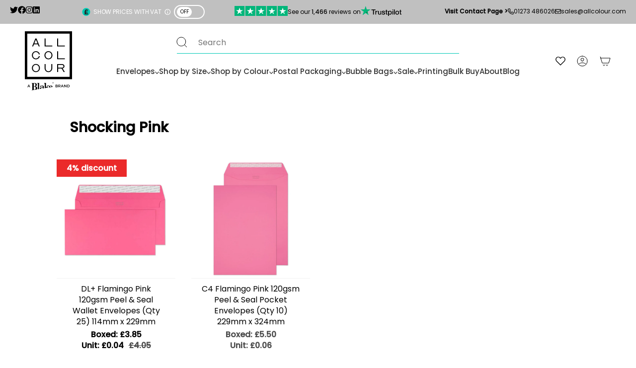

--- FILE ---
content_type: text/html; charset=utf-8
request_url: https://www.allcolourenvelopes.co.uk/collections/shocking-pink
body_size: 55934
content:
<!doctype html>
<html class="no-js no-touch supports-no-cookies" lang="en">
<head>
<!-- create a new Snippet called 'gtm-customer-events-storefront' and paste the below code into it -->

<!-- click tracking -->
<script>
    // function that gets the path of the clicked element. Borrowed from Simo Ahava. https://www.simoahava.com/analytics/create-css-path-variable-for-click-element/
   function gtm_get_click_element_path(element) {
    var el = element;
    if (el instanceof Node) {
      // Build the list of elements along the path
      var elList = [];
      do {
        if (el instanceof Element) {
          var classString = el.classList ? [].slice.call(el.classList).join('.') : '';
          var elementName = (el.tagName ? el.tagName.toLowerCase() : '') + 
              (classString ? '.' + classString : '') + 
              (el.id ? '#' + el.id : '');
          if (elementName) elList.unshift(elementName);
        }
        el = el.parentNode
      } while (el != null);
      // Get the stringified element object name
      var objString = element.toString().match(/\[object (\w+)\]/);
      var elementType = objString ? objString[1] : element.toString();
      var cssString = elList.join(' > ');
      // Return the CSS path as a string, prefixed with the element object name
      return cssString ? elementType + ': ' + cssString : elementType;
    }
   }
    
   window.addEventListener("click", function(event){

     // track clicks on any element and push it to Shopify customer events
     Shopify.analytics.publish("custom_click",{
         click_element : gtm_get_click_element_path(event.target) || '',
         click_id : event.target.id || '',
         click_classes : event.target.className || '',
         click_text : event.target.innerText || '',
         click_target : event.target.target || '',
         click_url : event.target.href || ''
     });

     // track link clicks and push it to Shopify customer events
     var closestLink = event.target.closest('a')
     if (closestLink){
       Shopify.analytics.publish("custom_link_click",{
         click_element : gtm_get_click_element_path(closestLink.target) || '',
         click_id : closestLink.id || '',
         click_classes : closestLink.className || '',
         click_text : closestLink.innerText || '',
         click_target : closestLink.target || '',
         click_url : closestLink.href || ''
       })
     }
  });
</script>
<!-- end of click tracking -->
<script
  id="Cookiebot"
  src="https://consent.cookiebot.com/uc.js"
  data-cbid="6c87ea9f-2d97-4b03-a362-135555a21e36"
  type="text/javascript"
  defer async
></script>

<!-- Google Tag Manager -->
<script type="module">(function(w,d,s,l,i){w[l]=w[l]||[];w[l].push({'gtm.start':
new Date().getTime(),event:'gtm.js'});var f=d.getElementsByTagName(s)[0],
j=d.createElement(s),dl=l!='dataLayer'?'&l='+l:'';j.async=true;j.src=
'https://www.googletagmanager.com/gtm.js?id='+i+dl;f.parentNode.insertBefore(j,f);
})(window,document,'script','dataLayer','GTM-T5LLVH9');</script>
<!-- End Google Tag Manager -->

  <script>
  (function() {
    let currentUrl = window.location.href;
    if (currentUrl.endsWith('/') && currentUrl.length > window.location.origin.length + 1) {
      let newUrl = currentUrl.slice(0, -1);
      history.replaceState(null, '', newUrl); // Update URL without refresh
    }
  })();
</script>
  

  <meta name=”robots” content=”index,follow”/>
  
<meta name="google-site-verification" content="QzP99tGeAbUJw0Lvg7kMYiyqQ3RND3GXxNZ4sS1yPHI" /><!-- Global site tag (gtag.js) - Google Ads: 1018228290 -->
  <script async src="https://www.googletagmanager.com/gtag/js?id=AW-1018228290"></script>
  <script type="module">
    window.dataLayer = window.dataLayer || [];
    function gtag(){dataLayer.push(arguments);}
    gtag('js', new Date());

    gtag('config', 'AW-1018228290');
  </script><!--Content in content_for_header -->
<!--LayoutHub-Embed--><meta name="layouthub" /><link rel="stylesheet" href="https://fonts.googleapis.com/css?display=swap&family=Open+Sans:100,200,300,400,500,600,700,800,900" /><link rel="stylesheet" type="text/css" href="[data-uri]" media="all">
<!--LH--><!--/LayoutHub-Embed--><meta charset="UTF-8">
    <meta http-equiv="X-UA-Compatible" content="IE=edge">
    <meta name="viewport" content="width=device-width, initial-scale=1.0">
    <meta name="theme-color" content="#00c9b7">
      
          

      
    <link rel="preconnect" href="https://cdn.shopify.com" crossorigin>
    <!-- ======================= Broadcast Theme V5.1.3 ========================= --><link rel="preconnect" href="https://fonts.shopifycdn.com" crossorigin><link href="//www.allcolourenvelopes.co.uk/cdn/shop/t/51/assets/theme.css?v=141954744460670020271758709074" as="style" rel="preload">
    <link href="//www.allcolourenvelopes.co.uk/cdn/shop/t/51/assets/vendor.js?v=93779096473886333451691077353" as="script" rel="preload">
    <link href="//www.allcolourenvelopes.co.uk/cdn/shop/t/51/assets/theme.js?v=59302810708524364051694445218" as="script" rel="preload">
  <script src="//www.allcolourenvelopes.co.uk/cdn/shop/t/51/assets/Wishlist.js?v=17210614239832457101717501426" defer="defer"></script>
      <link rel="icon" type="image/png" href="//www.allcolourenvelopes.co.uk/cdn/shop/files/favicon-png.png?crop=center&height=32&v=1696391095&width=32">
    

    <!-- Title and description ================================================ -->
    



    

    <!-- CSS ================================================================== -->

    <link href="//www.allcolourenvelopes.co.uk/cdn/shop/t/51/assets/font-settings.css.liquid?v=137059936719514411461691077358" as="style" rel="preload">

    
<style data-shopify>

:root {--scrollbar-width: 0px;





--COLOR-VIDEO-BG: #f2f2f2;
--COLOR-BG-BRIGHTER: #f2f2f2;--COLOR-BG: #ffffff;--COLOR-BG-ALPHA-25: rgba(255, 255, 255, 0.25);
--COLOR-BG-TRANSPARENT: rgba(255, 255, 255, 0);
--COLOR-BG-SECONDARY: #f7f9fa;
--COLOR-BG-SECONDARY-LIGHTEN: #ffffff;
--COLOR-BG-RGB: 255, 255, 255;

--COLOR-TEXT-DARK: #000000;
--COLOR-TEXT: #000000;
--COLOR-TEXT-LIGHT: #4d4d4d;


/* === Opacity shades of grey ===*/
--COLOR-A5:  rgba(0, 0, 0, 0.05);
--COLOR-A10: rgba(0, 0, 0, 0.1);
--COLOR-A15: rgba(0, 0, 0, 0.15);
--COLOR-A20: rgba(0, 0, 0, 0.2);
--COLOR-A25: rgba(0, 0, 0, 0.25);
--COLOR-A30: rgba(0, 0, 0, 0.3);
--COLOR-A35: rgba(0, 0, 0, 0.35);
--COLOR-A40: rgba(0, 0, 0, 0.4);
--COLOR-A45: rgba(0, 0, 0, 0.45);
--COLOR-A50: rgba(0, 0, 0, 0.5);
--COLOR-A55: rgba(0, 0, 0, 0.55);
--COLOR-A60: rgba(0, 0, 0, 0.6);
--COLOR-A65: rgba(0, 0, 0, 0.65);
--COLOR-A70: rgba(0, 0, 0, 0.7);
--COLOR-A75: rgba(0, 0, 0, 0.75);
--COLOR-A80: rgba(0, 0, 0, 0.8);
--COLOR-A85: rgba(0, 0, 0, 0.85);
--COLOR-A90: rgba(0, 0, 0, 0.9);
--COLOR-A95: rgba(0, 0, 0, 0.95);

--COLOR-BORDER: rgb(243, 243, 243);
--COLOR-BORDER-LIGHT: #f8f8f8;
--COLOR-BORDER-HAIRLINE: #f7f7f7;
--COLOR-BORDER-DARK: #c0c0c0;/* === Bright color ===*/
--COLOR-PRIMARY: #00c9b7;
--COLOR-PRIMARY-HOVER: #007d71;
--COLOR-PRIMARY-FADE: rgba(0, 201, 183, 0.05);
--COLOR-PRIMARY-FADE-HOVER: rgba(0, 201, 183, 0.1);
--COLOR-PRIMARY-LIGHT: #63fff1;--COLOR-PRIMARY-OPPOSITE: #ffffff;



/* === link Color ===*/
--COLOR-LINK: #535353;
--COLOR-LINK-HOVER: rgba(83, 83, 83, 0.7);
--COLOR-LINK-FADE: rgba(83, 83, 83, 0.05);
--COLOR-LINK-FADE-HOVER: rgba(83, 83, 83, 0.1);--COLOR-LINK-OPPOSITE: #ffffff;


/* === Product grid sale tags ===*/
--COLOR-SALE-BG: #ffffff;
--COLOR-SALE-TEXT: #313d48;--COLOR-SALE-TEXT-SECONDARY: #000000;

/* === Product grid badges ===*/
--COLOR-BADGE-BG: #ffffff;
--COLOR-BADGE-TEXT: #212121;

/* === Product sale color ===*/
--COLOR-SALE: #000000;

/* === Gray background on Product grid items ===*/--filter-bg: 1.0;/* === Helper colors for form error states ===*/
--COLOR-ERROR: #721C24;
--COLOR-ERROR-BG: #F8D7DA;
--COLOR-ERROR-BORDER: #F5C6CB;



  --RADIUS: 0px;
  --RADIUS-SELECT: 0px;

--COLOR-HEADER-BG: #ffffff;--COLOR-HEADER-BG-TRANSPARENT: rgba(255, 255, 255, 0);
--COLOR-HEADER-LINK: #000000;
--COLOR-HEADER-LINK-HOVER: rgba(0, 0, 0, 0.7);

--COLOR-MENU-BG: #ffffff;
--COLOR-MENU-LINK: #000000;
--COLOR-MENU-LINK-HOVER: rgba(0, 0, 0, 0.7);
--COLOR-SUBMENU-BG: #f0f0f0;
--COLOR-SUBMENU-LINK: #000000;
--COLOR-SUBMENU-LINK-HOVER: rgba(0, 0, 0, 0.7);
--COLOR-SUBMENU-TEXT-LIGHT: #484848;
--COLOR-MENU-TRANSPARENT: #000000;
--COLOR-MENU-TRANSPARENT-HOVER: rgba(0, 0, 0, 0.7);

--COLOR-FOOTER-BG: #e1e1e1;
--COLOR-FOOTER-TEXT: #000000;
--COLOR-FOOTER-TEXT-A35: rgba(0, 0, 0, 0.35);
--COLOR-FOOTER-TEXT-A75: rgba(0, 0, 0, 0.75);
--COLOR-FOOTER-LINK: #000000;
--COLOR-FOOTER-LINK-HOVER: rgba(0, 0, 0, 0.7);
--COLOR-FOOTER-BORDER: #000000;

--TRANSPARENT: rgba(255, 255, 255, 0);

/* === Default overlay opacity ===*/
--overlay-opacity: 0;
--underlay-opacity: 1;
--underlay-bg: rgba(0,0,0,0.4);

/* === Custom Cursor ===*/
--ICON-ZOOM-IN: url( "//www.allcolourenvelopes.co.uk/cdn/shop/t/51/assets/icon-zoom-in.svg?v=182473373117644429561691077352" );
--ICON-ZOOM-OUT: url( "//www.allcolourenvelopes.co.uk/cdn/shop/t/51/assets/icon-zoom-out.svg?v=101497157853986683871691077352" );

/* === Custom Icons ===*/


  
  --ICON-ADD-BAG: url( "//www.allcolourenvelopes.co.uk/cdn/shop/t/51/assets/icon-add-bag.svg?v=23763382405227654651691077352" );
  --ICON-ADD-CART: url( "//www.allcolourenvelopes.co.uk/cdn/shop/t/51/assets/icon-add-cart.svg?v=3962293684743587821691077352" );
  --ICON-ARROW-LEFT: url( "//www.allcolourenvelopes.co.uk/cdn/shop/t/51/assets/icon-arrow-left.svg?v=136066145774695772731691077357" );
  --ICON-ARROW-RIGHT: url( "//www.allcolourenvelopes.co.uk/cdn/shop/t/51/assets/icon-arrow-right.svg?v=150928298113663093401691077352" );
  --ICON-SELECT: url("//www.allcolourenvelopes.co.uk/cdn/shop/t/51/assets/icon-select.svg?v=167170173659852274001691077353");


--PRODUCT-GRID-ASPECT-RATIO: 100%;

/* === Typography ===*/
--FONT-WEIGHT-BODY: 400;
--FONT-WEIGHT-BODY-BOLD: 500;

--FONT-STACK-BODY: Poppins, sans-serif;
--FONT-STYLE-BODY: normal;
--FONT-STYLE-BODY-ITALIC: italic;
--FONT-ADJUST-BODY: 1.0;

--FONT-WEIGHT-HEADING: 700;
--FONT-WEIGHT-HEADING-BOLD: 800;

--FONT-STACK-HEADING: Poppins, sans-serif;
--FONT-STYLE-HEADING: normal;
--FONT-STYLE-HEADING-ITALIC: italic;
--FONT-ADJUST-HEADING: 0.9;

--FONT-STACK-NAV: Poppins, sans-serif;
--FONT-STYLE-NAV: normal;
--FONT-STYLE-NAV-ITALIC: italic;
--FONT-ADJUST-NAV: 0.9;

--FONT-WEIGHT-NAV: 400;
--FONT-WEIGHT-NAV-BOLD: 500;

--FONT-SIZE-BASE: 1.0rem;
--FONT-SIZE-BASE-PERCENT: 1.0;

/* === Parallax ===*/
--PARALLAX-STRENGTH-MIN: 120.0%;
--PARALLAX-STRENGTH-MAX: 130.0%;--COLUMNS: 4;
--COLUMNS-MEDIUM: 3;
--COLUMNS-SMALL: 2;
--COLUMNS-MOBILE: 1;--LAYOUT-OUTER: 50px;
  --LAYOUT-GUTTER: 32px;
  --LAYOUT-OUTER-MEDIUM: 30px;
  --LAYOUT-GUTTER-MEDIUM: 22px;
  --LAYOUT-OUTER-SMALL: 16px;
  --LAYOUT-GUTTER-SMALL: 16px;--base-animation-delay: 0ms;
--line-height-normal: 1.375; /* Equals to line-height: normal; */--SIDEBAR-WIDTH: 288px;
  --SIDEBAR-WIDTH-MEDIUM: 258px;--DRAWER-WIDTH: 380px;--ICON-STROKE-WIDTH: 1px;/* === Button General ===*/
--BTN-FONT-STACK: "Instrument Sans", sans-serif;
--BTN-FONT-WEIGHT: 500;
--BTN-FONT-STYLE: normal;
--BTN-FONT-SIZE: 13px;

--BTN-LETTER-SPACING: 0.1em;
--BTN-UPPERCASE: uppercase;
--BTN-TEXT-ARROW-OFFSET: -1px;

/* === Button Primary ===*/
--BTN-PRIMARY-BORDER-COLOR: #506580;
--BTN-PRIMARY-BG-COLOR: #00c9b7;
--BTN-PRIMARY-TEXT-COLOR: #ffffff;


  --BTN-PRIMARY-BG-COLOR-BRIGHTER: #00b0a0;


/* === Button Secondary ===*/
--BTN-SECONDARY-BORDER-COLOR: #2f3c4d;
--BTN-SECONDARY-BG-COLOR: #12a5ec;
--BTN-SECONDARY-TEXT-COLOR: #ffffff;


  --BTN-SECONDARY-BG-COLOR-BRIGHTER: #1094d4;


/* === Button White ===*/
--TEXT-BTN-BORDER-WHITE: #fff;
--TEXT-BTN-BG-WHITE: #fff;
--TEXT-BTN-WHITE: #000;
--TEXT-BTN-BG-WHITE-BRIGHTER: #f2f2f2;

/* === Button Black ===*/
--TEXT-BTN-BG-BLACK: #000;
--TEXT-BTN-BORDER-BLACK: #000;
--TEXT-BTN-BLACK: #fff;
--TEXT-BTN-BG-BLACK-BRIGHTER: #1a1a1a;

/* === Cart Gradient ===*/


  --FREE-SHIPPING-GRADIENT: linear-gradient(to right, var(--COLOR-PRIMARY-LIGHT) 0%, var(--COLOR-PRIMARY) 100%);


}

::backdrop {
  --underlay-opacity: 1;
  --underlay-bg: rgba(0,0,0,0.4);
}
</style>


    <link href="//www.allcolourenvelopes.co.uk/cdn/shop/t/51/assets/theme.css?v=141954744460670020271758709074" rel="stylesheet" type="text/css" media="all" />
<link href="//www.allcolourenvelopes.co.uk/cdn/shop/t/51/assets/swatches.css?v=157844926215047500451691077353" as="style" rel="preload">
      
<style data-shopify>.swatches {
    --black: #000000;--white: #fafafa;--blue: #0066cc;--bronze: #CD7F32;--brown: #964B00;--clear: url(//www.allcolourenvelopes.co.uk/cdn/shop/files/blank_small.png?v=30029);--cream: #FFFDD0;--gold: #e6c555;--green: #09900d;--grey: #808080;--ivory: #FFFFF0;--manila: #e7c9a9;--multi-coloured: url(//www.allcolourenvelopes.co.uk/cdn/shop/files/blank_small.png?v=30029);--orange: #f68102;--patterned: url(//www.allcolourenvelopes.co.uk/cdn/shop/files/blank_small.png?v=30029);--pink: #ffc0cb;--purple: #6f1588;--red: #ff0000;--rose-gold: #b76e79;--silver: #C0C0C0;--translucent: url(//www.allcolourenvelopes.co.uk/cdn/shop/files/blank_small.png?v=30029);--wrap: url(//www.allcolourenvelopes.co.uk/cdn/shop/files/blank_small.png?v=30029);--yellow: #ffff00;--blank: url(//www.allcolourenvelopes.co.uk/cdn/shop/files/blank_small.png?v=30029);
  }</style>
<script src="//cdn.shopify.com/s/files/1/0068/7276/0409/files/bootstrap-27.0.83.js?v=1706606608" type="text/javascript"></script>
  <script src="//www.allcolourenvelopes.co.uk/cdn/shop/t/51/assets/preload-image.js?v=46880933653188302961711632639"></script>
  <!--  <script type="text/javascript"> const observer = new MutationObserver(e => { e.forEach(({ addedNodes: e }) => { e.forEach(e => { 1 === e.nodeType && "SCRIPT" === e.tagName && (e.innerHTML.includes("asyncLoad") && (e.innerHTML = e.innerHTML.replace("if(window.attachEvent)", "document.addEventListener('asyncLazyLoad',function(event){asyncLoad();});if(window.attachEvent)").replaceAll(", asyncLoad", ", function(){}")), e.innerHTML.includes("PreviewBarInjector") && (e.innerHTML = e.innerHTML.replace("DOMContentLoaded", "asyncLazyLoad")), (e.className == 'analytics') && (e.type = 'text/lazyload'),(e.src.includes("assets/storefront/features")||e.src.includes("assets/shopify_pay")||e.src.includes("connect.facebook.net"))&&(e.setAttribute("data-src", e.src), e.removeAttribute("src")))})})});observer.observe(document.documentElement,{childList:!0,subtree:!0})</script> -->
  
  <script type="module">
    if (window.navigator.userAgent.indexOf('MSIE ') > 0 || window.navigator.userAgent.indexOf('Trident/') > 0) {
      document.documentElement.className = document.documentElement.className + ' ie';

      var scripts = document.getElementsByTagName('script')[0];
      var polyfill = document.createElement("script");
      polyfill.defer = true;
      polyfill.src = "//www.allcolourenvelopes.co.uk/cdn/shop/t/51/assets/ie11.js?v=144489047535103983231691077357";

      scripts.parentNode.insertBefore(polyfill, scripts);
    } else {
      document.documentElement.className = document.documentElement.className.replace('no-js', 'js');
    }

    document.documentElement.style.setProperty('--scrollbar-width', `${getScrollbarWidth()}px`);

    function getScrollbarWidth() {
      // Creating invisible container
      const outer = document.createElement('div');
      outer.style.visibility = 'hidden';
      outer.style.overflow = 'scroll'; // forcing scrollbar to appear
      outer.style.msOverflowStyle = 'scrollbar'; // needed for WinJS apps
      document.documentElement.appendChild(outer);

      // Creating inner element and placing it in the container
      const inner = document.createElement('div');
      outer.appendChild(inner);

      // Calculating difference between container's full width and the child width
      const scrollbarWidth = outer.offsetWidth - inner.offsetWidth;

      // Removing temporary elements from the DOM
      outer.parentNode.removeChild(outer);

      return scrollbarWidth;
    }

    let root = '/';
    if (root[root.length - 1] !== '/') {
      root = root + '/';
    }

    window.theme = {
      routes: {
        root: root,
        cart_url: '/cart',
        cart_add_url: '/cart/add',
        cart_change_url: '/cart/change',
        product_recommendations_url: '/recommendations/products',
        predictive_search_url: '/search/suggest',
        addresses_url: '/account/addresses'
      },
      assets: {
        photoswipe: '//www.allcolourenvelopes.co.uk/cdn/shop/t/51/assets/photoswipe.js?v=162613001030112971491691077353',
        smoothscroll: '//www.allcolourenvelopes.co.uk/cdn/shop/t/51/assets/smoothscroll.js?v=37906625415260927261691077353',
      },
      strings: {
        addToCart: "Add to cart",
        cartAcceptanceError: "You must accept our terms and conditions.",
        soldOut: "Sold Out",
        from: "From",
        preOrder: "Pre-order",
        sale: "Sale",
        subscription: "Subscription",
        unavailable: "Unavailable",
        unitPrice: "Unit price",
        unitPriceSeparator: "per",
        shippingCalcSubmitButton: "Calculate shipping",
        shippingCalcSubmitButtonDisabled: "Calculating...",
        selectValue: "Select value",
        selectColor: "Select color",
        oneColor: "color",
        otherColor: "colors",
        upsellAddToCart: "Add",
        free: "Free",
        swatchesColor: "Color, Colour"
      },
      settings: {
        customerLoggedIn: null ? true : false,
        cartDrawerEnabled: true,
        enableQuickAdd: false,
        enableAnimations: true,
        variantOnSale: true,
      },
      moneyFormat: false ? "£{{amount}} GBP" : "£{{amount}}",
      moneyWithoutCurrencyFormat: "£{{amount}}",
      moneyWithCurrencyFormat: "£{{amount}} GBP",
      subtotal: 0,
      info: {
        name: 'broadcast'
      },
      version: '5.1.3'
    };

    if (window.performance) {
      window.performance.mark('init');
    } else {
      window.fastNetworkAndCPU = false;
    }
    </script>

    
      <script src="//www.allcolourenvelopes.co.uk/cdn/shopifycloud/storefront/assets/themes_support/shopify_common-5f594365.js" defer="defer"></script>
    

    <!-- Theme Javascript ============================================================== -->
    <script src="//www.allcolourenvelopes.co.uk/cdn/shop/t/51/assets/vendor.js?v=93779096473886333451691077353" defer="defer"></script>
    
<script src="//www.allcolourenvelopes.co.uk/cdn/shop/t/51/assets/theme.dev.js?v=128997563648668631071759239968" defer="defer"></script>

    <!-- Shopify app scripts =========================================================== -->

    <script>window.performance && window.performance.mark && window.performance.mark('shopify.content_for_header.start');</script><meta id="shopify-digital-wallet" name="shopify-digital-wallet" content="/6872760409/digital_wallets/dialog">
<meta name="shopify-checkout-api-token" content="be3703256271864ba99467a2d10cdd56">
<link rel="alternate" type="application/atom+xml" title="Feed" href="/collections/shocking-pink.atom" />
<link rel="alternate" type="application/json+oembed" href="https://www.allcolourenvelopes.co.uk/collections/shocking-pink.oembed">
<script async="async" src="/checkouts/internal/preloads.js?locale=en-GB"></script>
<link rel="preconnect" href="https://shop.app" crossorigin="anonymous">
<script async="async" src="https://shop.app/checkouts/internal/preloads.js?locale=en-GB&shop_id=6872760409" crossorigin="anonymous"></script>
<script id="shopify-features" type="application/json">{"accessToken":"be3703256271864ba99467a2d10cdd56","betas":["rich-media-storefront-analytics"],"domain":"www.allcolourenvelopes.co.uk","predictiveSearch":true,"shopId":6872760409,"locale":"en"}</script>
<script>var Shopify = Shopify || {};
Shopify.shop = "allcolourenvelopes.myshopify.com";
Shopify.locale = "en";
Shopify.currency = {"active":"GBP","rate":"1.0"};
Shopify.country = "GB";
Shopify.theme = {"name":"allcolouredenvelopes\/main globo","id":125015818329,"schema_name":"Broadcast","schema_version":"5.1.3","theme_store_id":null,"role":"main"};
Shopify.theme.handle = "null";
Shopify.theme.style = {"id":null,"handle":null};
Shopify.cdnHost = "www.allcolourenvelopes.co.uk/cdn";
Shopify.routes = Shopify.routes || {};
Shopify.routes.root = "/";</script>
<script type="module">!function(o){(o.Shopify=o.Shopify||{}).modules=!0}(window);</script>
<script>!function(o){function n(){var o=[];function n(){o.push(Array.prototype.slice.apply(arguments))}return n.q=o,n}var t=o.Shopify=o.Shopify||{};t.loadFeatures=n(),t.autoloadFeatures=n()}(window);</script>
<script>
  window.ShopifyPay = window.ShopifyPay || {};
  window.ShopifyPay.apiHost = "shop.app\/pay";
  window.ShopifyPay.redirectState = null;
</script>
<script id="shop-js-analytics" type="application/json">{"pageType":"collection"}</script>
<script defer="defer" async type="module" src="//www.allcolourenvelopes.co.uk/cdn/shopifycloud/shop-js/modules/v2/client.init-shop-cart-sync_BN7fPSNr.en.esm.js"></script>
<script defer="defer" async type="module" src="//www.allcolourenvelopes.co.uk/cdn/shopifycloud/shop-js/modules/v2/chunk.common_Cbph3Kss.esm.js"></script>
<script defer="defer" async type="module" src="//www.allcolourenvelopes.co.uk/cdn/shopifycloud/shop-js/modules/v2/chunk.modal_DKumMAJ1.esm.js"></script>
<script type="module">
  await import("//www.allcolourenvelopes.co.uk/cdn/shopifycloud/shop-js/modules/v2/client.init-shop-cart-sync_BN7fPSNr.en.esm.js");
await import("//www.allcolourenvelopes.co.uk/cdn/shopifycloud/shop-js/modules/v2/chunk.common_Cbph3Kss.esm.js");
await import("//www.allcolourenvelopes.co.uk/cdn/shopifycloud/shop-js/modules/v2/chunk.modal_DKumMAJ1.esm.js");

  window.Shopify.SignInWithShop?.initShopCartSync?.({"fedCMEnabled":true,"windoidEnabled":true});

</script>
<script>
  window.Shopify = window.Shopify || {};
  if (!window.Shopify.featureAssets) window.Shopify.featureAssets = {};
  window.Shopify.featureAssets['shop-js'] = {"shop-cart-sync":["modules/v2/client.shop-cart-sync_CJVUk8Jm.en.esm.js","modules/v2/chunk.common_Cbph3Kss.esm.js","modules/v2/chunk.modal_DKumMAJ1.esm.js"],"init-fed-cm":["modules/v2/client.init-fed-cm_7Fvt41F4.en.esm.js","modules/v2/chunk.common_Cbph3Kss.esm.js","modules/v2/chunk.modal_DKumMAJ1.esm.js"],"init-shop-email-lookup-coordinator":["modules/v2/client.init-shop-email-lookup-coordinator_Cc088_bR.en.esm.js","modules/v2/chunk.common_Cbph3Kss.esm.js","modules/v2/chunk.modal_DKumMAJ1.esm.js"],"init-windoid":["modules/v2/client.init-windoid_hPopwJRj.en.esm.js","modules/v2/chunk.common_Cbph3Kss.esm.js","modules/v2/chunk.modal_DKumMAJ1.esm.js"],"shop-button":["modules/v2/client.shop-button_B0jaPSNF.en.esm.js","modules/v2/chunk.common_Cbph3Kss.esm.js","modules/v2/chunk.modal_DKumMAJ1.esm.js"],"shop-cash-offers":["modules/v2/client.shop-cash-offers_DPIskqss.en.esm.js","modules/v2/chunk.common_Cbph3Kss.esm.js","modules/v2/chunk.modal_DKumMAJ1.esm.js"],"shop-toast-manager":["modules/v2/client.shop-toast-manager_CK7RT69O.en.esm.js","modules/v2/chunk.common_Cbph3Kss.esm.js","modules/v2/chunk.modal_DKumMAJ1.esm.js"],"init-shop-cart-sync":["modules/v2/client.init-shop-cart-sync_BN7fPSNr.en.esm.js","modules/v2/chunk.common_Cbph3Kss.esm.js","modules/v2/chunk.modal_DKumMAJ1.esm.js"],"init-customer-accounts-sign-up":["modules/v2/client.init-customer-accounts-sign-up_CfPf4CXf.en.esm.js","modules/v2/client.shop-login-button_DeIztwXF.en.esm.js","modules/v2/chunk.common_Cbph3Kss.esm.js","modules/v2/chunk.modal_DKumMAJ1.esm.js"],"pay-button":["modules/v2/client.pay-button_CgIwFSYN.en.esm.js","modules/v2/chunk.common_Cbph3Kss.esm.js","modules/v2/chunk.modal_DKumMAJ1.esm.js"],"init-customer-accounts":["modules/v2/client.init-customer-accounts_DQ3x16JI.en.esm.js","modules/v2/client.shop-login-button_DeIztwXF.en.esm.js","modules/v2/chunk.common_Cbph3Kss.esm.js","modules/v2/chunk.modal_DKumMAJ1.esm.js"],"avatar":["modules/v2/client.avatar_BTnouDA3.en.esm.js"],"init-shop-for-new-customer-accounts":["modules/v2/client.init-shop-for-new-customer-accounts_CsZy_esa.en.esm.js","modules/v2/client.shop-login-button_DeIztwXF.en.esm.js","modules/v2/chunk.common_Cbph3Kss.esm.js","modules/v2/chunk.modal_DKumMAJ1.esm.js"],"shop-follow-button":["modules/v2/client.shop-follow-button_BRMJjgGd.en.esm.js","modules/v2/chunk.common_Cbph3Kss.esm.js","modules/v2/chunk.modal_DKumMAJ1.esm.js"],"checkout-modal":["modules/v2/client.checkout-modal_B9Drz_yf.en.esm.js","modules/v2/chunk.common_Cbph3Kss.esm.js","modules/v2/chunk.modal_DKumMAJ1.esm.js"],"shop-login-button":["modules/v2/client.shop-login-button_DeIztwXF.en.esm.js","modules/v2/chunk.common_Cbph3Kss.esm.js","modules/v2/chunk.modal_DKumMAJ1.esm.js"],"lead-capture":["modules/v2/client.lead-capture_DXYzFM3R.en.esm.js","modules/v2/chunk.common_Cbph3Kss.esm.js","modules/v2/chunk.modal_DKumMAJ1.esm.js"],"shop-login":["modules/v2/client.shop-login_CA5pJqmO.en.esm.js","modules/v2/chunk.common_Cbph3Kss.esm.js","modules/v2/chunk.modal_DKumMAJ1.esm.js"],"payment-terms":["modules/v2/client.payment-terms_BxzfvcZJ.en.esm.js","modules/v2/chunk.common_Cbph3Kss.esm.js","modules/v2/chunk.modal_DKumMAJ1.esm.js"]};
</script>
<script>(function() {
  var isLoaded = false;
  function asyncLoad() {
    if (isLoaded) return;
    isLoaded = true;
    var urls = ["https:\/\/cdn.doofinder.com\/shopify\/doofinder-installed.js?shop=allcolourenvelopes.myshopify.com","https:\/\/cdn.shopify.com\/s\/files\/1\/0068\/7276\/0409\/t\/51\/assets\/yoast-active-script.js?v=1727252352\u0026shop=allcolourenvelopes.myshopify.com","\/\/backinstock.useamp.com\/widget\/83654_1767160107.js?category=bis\u0026v=6\u0026shop=allcolourenvelopes.myshopify.com"];
    for (var i = 0; i < urls.length; i++) {
      var s = document.createElement('script');
      s.type = 'text/javascript';
      s.async = true;
      s.src = urls[i];
      var x = document.getElementsByTagName('script')[0];
      x.parentNode.insertBefore(s, x);
    }
  };
  if(window.attachEvent) {
    window.attachEvent('onload', asyncLoad);
  } else {
    window.addEventListener('load', asyncLoad, false);
  }
})();</script>
<script id="__st">var __st={"a":6872760409,"offset":0,"reqid":"4b03fa98-1d98-4fdc-93ef-231305100146-1770100430","pageurl":"www.allcolourenvelopes.co.uk\/collections\/shocking-pink","u":"012b9bdcf674","p":"collection","rtyp":"collection","rid":94825676889};</script>
<script>window.ShopifyPaypalV4VisibilityTracking = true;</script>
<script id="captcha-bootstrap">!function(){'use strict';const t='contact',e='account',n='new_comment',o=[[t,t],['blogs',n],['comments',n],[t,'customer']],c=[[e,'customer_login'],[e,'guest_login'],[e,'recover_customer_password'],[e,'create_customer']],r=t=>t.map((([t,e])=>`form[action*='/${t}']:not([data-nocaptcha='true']) input[name='form_type'][value='${e}']`)).join(','),a=t=>()=>t?[...document.querySelectorAll(t)].map((t=>t.form)):[];function s(){const t=[...o],e=r(t);return a(e)}const i='password',u='form_key',d=['recaptcha-v3-token','g-recaptcha-response','h-captcha-response',i],f=()=>{try{return window.sessionStorage}catch{return}},m='__shopify_v',_=t=>t.elements[u];function p(t,e,n=!1){try{const o=window.sessionStorage,c=JSON.parse(o.getItem(e)),{data:r}=function(t){const{data:e,action:n}=t;return t[m]||n?{data:e,action:n}:{data:t,action:n}}(c);for(const[e,n]of Object.entries(r))t.elements[e]&&(t.elements[e].value=n);n&&o.removeItem(e)}catch(o){console.error('form repopulation failed',{error:o})}}const l='form_type',E='cptcha';function T(t){t.dataset[E]=!0}const w=window,h=w.document,L='Shopify',v='ce_forms',y='captcha';let A=!1;((t,e)=>{const n=(g='f06e6c50-85a8-45c8-87d0-21a2b65856fe',I='https://cdn.shopify.com/shopifycloud/storefront-forms-hcaptcha/ce_storefront_forms_captcha_hcaptcha.v1.5.2.iife.js',D={infoText:'Protected by hCaptcha',privacyText:'Privacy',termsText:'Terms'},(t,e,n)=>{const o=w[L][v],c=o.bindForm;if(c)return c(t,g,e,D).then(n);var r;o.q.push([[t,g,e,D],n]),r=I,A||(h.body.append(Object.assign(h.createElement('script'),{id:'captcha-provider',async:!0,src:r})),A=!0)});var g,I,D;w[L]=w[L]||{},w[L][v]=w[L][v]||{},w[L][v].q=[],w[L][y]=w[L][y]||{},w[L][y].protect=function(t,e){n(t,void 0,e),T(t)},Object.freeze(w[L][y]),function(t,e,n,w,h,L){const[v,y,A,g]=function(t,e,n){const i=e?o:[],u=t?c:[],d=[...i,...u],f=r(d),m=r(i),_=r(d.filter((([t,e])=>n.includes(e))));return[a(f),a(m),a(_),s()]}(w,h,L),I=t=>{const e=t.target;return e instanceof HTMLFormElement?e:e&&e.form},D=t=>v().includes(t);t.addEventListener('submit',(t=>{const e=I(t);if(!e)return;const n=D(e)&&!e.dataset.hcaptchaBound&&!e.dataset.recaptchaBound,o=_(e),c=g().includes(e)&&(!o||!o.value);(n||c)&&t.preventDefault(),c&&!n&&(function(t){try{if(!f())return;!function(t){const e=f();if(!e)return;const n=_(t);if(!n)return;const o=n.value;o&&e.removeItem(o)}(t);const e=Array.from(Array(32),(()=>Math.random().toString(36)[2])).join('');!function(t,e){_(t)||t.append(Object.assign(document.createElement('input'),{type:'hidden',name:u})),t.elements[u].value=e}(t,e),function(t,e){const n=f();if(!n)return;const o=[...t.querySelectorAll(`input[type='${i}']`)].map((({name:t})=>t)),c=[...d,...o],r={};for(const[a,s]of new FormData(t).entries())c.includes(a)||(r[a]=s);n.setItem(e,JSON.stringify({[m]:1,action:t.action,data:r}))}(t,e)}catch(e){console.error('failed to persist form',e)}}(e),e.submit())}));const S=(t,e)=>{t&&!t.dataset[E]&&(n(t,e.some((e=>e===t))),T(t))};for(const o of['focusin','change'])t.addEventListener(o,(t=>{const e=I(t);D(e)&&S(e,y())}));const B=e.get('form_key'),M=e.get(l),P=B&&M;t.addEventListener('DOMContentLoaded',(()=>{const t=y();if(P)for(const e of t)e.elements[l].value===M&&p(e,B);[...new Set([...A(),...v().filter((t=>'true'===t.dataset.shopifyCaptcha))])].forEach((e=>S(e,t)))}))}(h,new URLSearchParams(w.location.search),n,t,e,['guest_login'])})(!1,!0)}();</script>
<script integrity="sha256-4kQ18oKyAcykRKYeNunJcIwy7WH5gtpwJnB7kiuLZ1E=" data-source-attribution="shopify.loadfeatures" defer="defer" src="//www.allcolourenvelopes.co.uk/cdn/shopifycloud/storefront/assets/storefront/load_feature-a0a9edcb.js" crossorigin="anonymous"></script>
<script crossorigin="anonymous" defer="defer" src="//www.allcolourenvelopes.co.uk/cdn/shopifycloud/storefront/assets/shopify_pay/storefront-65b4c6d7.js?v=20250812"></script>
<script data-source-attribution="shopify.dynamic_checkout.dynamic.init">var Shopify=Shopify||{};Shopify.PaymentButton=Shopify.PaymentButton||{isStorefrontPortableWallets:!0,init:function(){window.Shopify.PaymentButton.init=function(){};var t=document.createElement("script");t.src="https://www.allcolourenvelopes.co.uk/cdn/shopifycloud/portable-wallets/latest/portable-wallets.en.js",t.type="module",document.head.appendChild(t)}};
</script>
<script data-source-attribution="shopify.dynamic_checkout.buyer_consent">
  function portableWalletsHideBuyerConsent(e){var t=document.getElementById("shopify-buyer-consent"),n=document.getElementById("shopify-subscription-policy-button");t&&n&&(t.classList.add("hidden"),t.setAttribute("aria-hidden","true"),n.removeEventListener("click",e))}function portableWalletsShowBuyerConsent(e){var t=document.getElementById("shopify-buyer-consent"),n=document.getElementById("shopify-subscription-policy-button");t&&n&&(t.classList.remove("hidden"),t.removeAttribute("aria-hidden"),n.addEventListener("click",e))}window.Shopify?.PaymentButton&&(window.Shopify.PaymentButton.hideBuyerConsent=portableWalletsHideBuyerConsent,window.Shopify.PaymentButton.showBuyerConsent=portableWalletsShowBuyerConsent);
</script>
<script data-source-attribution="shopify.dynamic_checkout.cart.bootstrap">document.addEventListener("DOMContentLoaded",(function(){function t(){return document.querySelector("shopify-accelerated-checkout-cart, shopify-accelerated-checkout")}if(t())Shopify.PaymentButton.init();else{new MutationObserver((function(e,n){t()&&(Shopify.PaymentButton.init(),n.disconnect())})).observe(document.body,{childList:!0,subtree:!0})}}));
</script>
<link id="shopify-accelerated-checkout-styles" rel="stylesheet" media="screen" href="https://www.allcolourenvelopes.co.uk/cdn/shopifycloud/portable-wallets/latest/accelerated-checkout-backwards-compat.css" crossorigin="anonymous">
<style id="shopify-accelerated-checkout-cart">
        #shopify-buyer-consent {
  margin-top: 1em;
  display: inline-block;
  width: 100%;
}

#shopify-buyer-consent.hidden {
  display: none;
}

#shopify-subscription-policy-button {
  background: none;
  border: none;
  padding: 0;
  text-decoration: underline;
  font-size: inherit;
  cursor: pointer;
}

#shopify-subscription-policy-button::before {
  box-shadow: none;
}

      </style>
<script id="sections-script" data-sections="footer" defer="defer" src="//www.allcolourenvelopes.co.uk/cdn/shop/t/51/compiled_assets/scripts.js?v=30029"></script>
<script>window.performance && window.performance.mark && window.performance.mark('shopify.content_for_header.end');</script>
  
  <script>
function feedback() {
  const p = window.Shopify.customerPrivacy;
  console.log(`Tracking ${p.userCanBeTracked() ? "en" : "dis"}abled`);
}
window.Shopify.loadFeatures(
  [
    {
      name: "consent-tracking-api",
      version: "0.1",
    },
  ],
  function (error) {
    if (error) throw error;
    if ("Cookiebot" in window)
      window.Shopify.customerPrivacy.setTrackingConsent({
        "analytics": false,
        "marketing": false,
        "preferences": false,
        "sale_of_data": false,
      }, () => console.log("Awaiting consent")
    );
  }
);

window.addEventListener("CookiebotOnConsentReady", function () {
  const C = Cookiebot.consent,
      existConsentShopify = setInterval(function () {
        if (window.Shopify.customerPrivacy) {
          clearInterval(existConsentShopify);
          window.Shopify.customerPrivacy.setTrackingConsent({
            "analytics": C["statistics"],
            "marketing": C["marketing"],
            "preferences": C["preferences"],
            "sale_of_data": C["marketing"],
          }, () => console.log("Consent captured"))
        }
      }, 100);
});
</script>

  
    <script>window.is_hulkpo_installed=false</script>

    





<!-- Hotjar Tracking Code for All Colour -->

<script type="module">

    (function(h,o,t,j,a,r){

        h.hj=h.hj||function(){(h.hj.q=h.hj.q||[]).push(arguments)};

        h._hjSettings={hjid:3661861,hjsv:6};

        a=o.getElementsByTagName('head')[0];

        r=o.createElement('script');r.async=1;

        r.src=t+h._hjSettings.hjid+j+h._hjSettings.hjsv;

        a.appendChild(r);

    })(window,document,'https://static.hotjar.com/c/hotjar-','.js?sv=');

</script>
    
  
<!--DOOFINDER-SHOPIFY-->  <script>
  const dfLayerOptions = {
    installationId: 'b20f692d-4f1b-4bb2-a0ae-9b5d1864c5c8',
    zone: 'eu1'
  };

  
/** START SHOPIFY ADD TO CART **/
document.addEventListener('doofinder.cart.add', function(event) {

  const product_endpoint = new URL(event.detail.link).pathname + '.js'

  fetch(product_endpoint, {
      method: 'GET',
      headers: {
        'Content-Type': 'application/json'
      },
    })
    .then(response => {
      return response.json()
    })
    .then(data => {
      variant_id = get_variant_id(parseInt(event.detail.item_id), data)
      if (variant_id) {
        add_to_cart(variant_id, event.detail.amount)
      } else {
        window.location.href = event.detail.link
      }
    })
    .catch((error) => {
      console.error('Error:', error)
    })

  function get_variant_id(product_id, product_data) {
    if (product_data.variants.length > 1) {
      if (is_variant_id_in_list(product_id, product_data.variants)) {
        return product_id
      }
      return false
    } else {
      return product_data.variants[0].id
    }
  }

  function is_variant_id_in_list(variant_id, variant_list) {
    let is_variant = false

    variant_list.forEach(variant => {
      if (variant.id === variant_id) {
        is_variant = true
      }
    })

    return is_variant
  }

  function add_to_cart(id, amount) {
    let formData = {
      'items': [{
        'id': id,
        'quantity': amount
      }],
      sections: "cart-items,cart-icon-bubble,cart-live-region-text,cart-footer"
    }

    const route = window.Shopify.routes.root ?
      window.Shopify.routes.root + 'cart/add.js' :
      window.Shopify.routes.cart_url + '/add.js' ;

    fetch(route, {
        method: 'POST',
        headers: {
          'Content-Type': 'application/json'
        },
        body: JSON.stringify(formData)
      })
      .then(response => response.json())
      .then(data => {renderSections(data.sections)})
      .catch((error) => {
        console.error('Error:', error)
      });
  }

  function renderSections(sections){
    for( section_id in sections ){
      let section = document.querySelector("#"+section_id);
      let section_html = sections[section_id];
      if(section && section_html){
        section.innerHTML = section_html;
      }
    }
  }
});
/** END SHOPIFY ADD TO CART **/


/** START SHOPIFY OPTIONS **/
dfLayerOptions.language = "en";
/** END SHOPIFY OPTIONS **/



  (function (l, a, y, e, r, s) {
    r = l.createElement(a); r.onload = e; r.async = 1; r.src = y;
    s = l.getElementsByTagName(a)[0]; s.parentNode.insertBefore(r, s);
  })(document, 'script', 'https://cdn.doofinder.com/livelayer/1/js/loader.min.js', function () {
    doofinderLoader.load(dfLayerOptions);
  });
</script>
  <!--/DOOFINDER-SHOPIFY-->



<!-- BEGIN app block: shopify://apps/klaviyo-email-marketing-sms/blocks/klaviyo-onsite-embed/2632fe16-c075-4321-a88b-50b567f42507 -->












  <script async src="https://static.klaviyo.com/onsite/js/SEgnZ9/klaviyo.js?company_id=SEgnZ9"></script>
  <script>!function(){if(!window.klaviyo){window._klOnsite=window._klOnsite||[];try{window.klaviyo=new Proxy({},{get:function(n,i){return"push"===i?function(){var n;(n=window._klOnsite).push.apply(n,arguments)}:function(){for(var n=arguments.length,o=new Array(n),w=0;w<n;w++)o[w]=arguments[w];var t="function"==typeof o[o.length-1]?o.pop():void 0,e=new Promise((function(n){window._klOnsite.push([i].concat(o,[function(i){t&&t(i),n(i)}]))}));return e}}})}catch(n){window.klaviyo=window.klaviyo||[],window.klaviyo.push=function(){var n;(n=window._klOnsite).push.apply(n,arguments)}}}}();</script>

  




  <script>
    window.klaviyoReviewsProductDesignMode = false
  </script>







<!-- END app block --><!-- BEGIN app block: shopify://apps/yoast-seo/blocks/metatags/7c777011-bc88-4743-a24e-64336e1e5b46 -->
<!-- This site is optimized with Yoast SEO for Shopify -->
<title>Shocking Pink - All Colour Envelopes</title>
<link rel="canonical" href="https://www.allcolourenvelopes.co.uk/collections/shocking-pink" />
<meta name="robots" content="index, follow, max-image-preview:large, max-snippet:-1, max-video-preview:-1" />
<meta property="og:site_name" content="All Colour Envelopes" />
<meta property="og:url" content="https://www.allcolourenvelopes.co.uk/collections/shocking-pink" />
<meta property="og:locale" content="en_US" />
<meta property="og:type" content="website" />
<meta property="og:title" content="Shocking Pink - All Colour Envelopes" />
<meta property="og:image" content="https://www.allcolourenvelopes.co.uk/cdn/shop/files/allcolourenvelopes.jpg?v=1724833648" />
<meta property="og:image:height" content="1200" />
<meta property="og:image:width" content="1628" />
<meta name="twitter:card" content="summary_large_image" />
<script type="application/ld+json" id="yoast-schema-graph">
{
  "@context": "https://schema.org",
  "@graph": [
    {
      "@type": "WebSite",
      "@id": "https://www.allcolourenvelopes.co.uk/#/schema/website/1",
      "url": "https://www.allcolourenvelopes.co.uk",
      "name": "All Colour Envelopes",
      "potentialAction": {
        "@type": "SearchAction",
        "target": "https://www.allcolourenvelopes.co.uk/search?q={search_term_string}",
        "query-input": "required name=search_term_string"
      },
      "inLanguage": "en"
    },
    {
      "@type": "CollectionPage",
      "@id": "https:\/\/www.allcolourenvelopes.co.uk\/collections\/shocking-pink",
      "name": "Shocking Pink - All Colour Envelopes",
      "datePublished": "2019-07-11T12:08:16+01:00",
      "breadcrumb": {
        "@id": "https:\/\/www.allcolourenvelopes.co.uk\/collections\/shocking-pink\/#\/schema\/breadcrumb"
      },
      "primaryImageOfPage": {
        "@id": "https://www.allcolourenvelopes.co.uk/#/schema/ImageObject/670427512921"
      },
      "image": [{
        "@id": "https://www.allcolourenvelopes.co.uk/#/schema/ImageObject/670427512921"
      }],
      "isPartOf": {
        "@id": "https://www.allcolourenvelopes.co.uk/#/schema/website/1"
      },
      "url": "https:\/\/www.allcolourenvelopes.co.uk\/collections\/shocking-pink"
    },
    {
      "@type": "ImageObject",
      "@id": "https://www.allcolourenvelopes.co.uk/#/schema/ImageObject/670427512921",
      "width": 1628,
      "height": 1200,
      "url": "https:\/\/www.allcolourenvelopes.co.uk\/cdn\/shop\/files\/allcolourenvelopes.jpg?v=1724833648",
      "contentUrl": "https:\/\/www.allcolourenvelopes.co.uk\/cdn\/shop\/files\/allcolourenvelopes.jpg?v=1724833648"
    },
    {
      "@type": "BreadcrumbList",
      "@id": "https:\/\/www.allcolourenvelopes.co.uk\/collections\/shocking-pink\/#\/schema\/breadcrumb",
      "itemListElement": [
        {
          "@type": "ListItem",
          "name": "All Colour Envelopes",
          "item": "https:\/\/www.allcolourenvelopes.co.uk",
          "position": 1
        },
        {
          "@type": "ListItem",
          "name": "Collections",
          "item": "https:\/\/www.allcolourenvelopes.co.uk\/collections",
          "position": 2
        },
        {
          "@type": "ListItem",
          "name": "Shocking Pink",
          "position": 3
        }
      ]
    }

  ]}
</script>
<!--/ Yoast SEO -->
<!-- END app block --><!-- BEGIN app block: shopify://apps/minmaxify-order-limits/blocks/app-embed-block/3acfba32-89f3-4377-ae20-cbb9abc48475 --><script type="text/javascript" src="https://limits.minmaxify.com/allcolourenvelopes.myshopify.com?v=107b&r=20230927191827"></script>

<!-- END app block --><!-- BEGIN app block: shopify://apps/hulk-discounts/blocks/app-embed/25745434-52e7-4378-88f1-890df18a0110 --><!-- BEGIN app snippet: hulkapps_volume_discount -->
    <script>
      var is_po = false
      if(window.hulkapps != undefined && window.hulkapps != '' ){
        var is_po = window.hulkapps.is_product_option
      }
      
        window.hulkapps = {
          shop_slug: "allcolourenvelopes",
          store_id: "allcolourenvelopes.myshopify.com",
          money_format: "£{{amount}}",
          cart: null,
          product: null,
          product_collections: null,
          product_variants: null,
          is_volume_discount: true,
          is_product_option: is_po,
          product_id: null,
          page_type: null,
          po_url: "https://productoption.hulkapps.com",
          vd_url: "https://volumediscount.hulkapps.com",
          vd_proxy_url: "https://www.allcolourenvelopes.co.uk",
          customer: null
        }
        

        window.hulkapps.page_type = "cart";
        window.hulkapps.cart = {"note":null,"attributes":{},"original_total_price":0,"total_price":0,"total_discount":0,"total_weight":0.0,"item_count":0,"items":[],"requires_shipping":false,"currency":"GBP","items_subtotal_price":0,"cart_level_discount_applications":[],"checkout_charge_amount":0}
        if (typeof window.hulkapps.cart.items == "object") {
          for (var i=0; i<window.hulkapps.cart.items.length; i++) {
            ["sku", "grams", "vendor", "url", "image", "handle", "requires_shipping", "product_type", "product_description"].map(function(a) {
              delete window.hulkapps.cart.items[i][a]
            })
          }
        }
        window.hulkapps.cart_collections = {}
        window.hulkapps.product_tags = {}
        

      

    </script><!-- END app snippet --><!-- END app block --><!-- BEGIN app block: shopify://apps/smart-filter-search/blocks/app-embed/5cc1944c-3014-4a2a-af40-7d65abc0ef73 -->


<style>.spf-filter-loading #CollectionLoop > * {visibility: hidden;opacity: 0}</style><style>.spf-filter-loading #gf-products>*,.spf-filter-loading [data-globo-filter-items]>*{visibility:hidden;opacity:0}.spf-has-filter #gf-products{display:-ms-flexbox;padding:0;margin-bottom:0;min-width:100%;width:auto;z-index:1;position:relative;display:-webkit-box;display:flex;justify-content:left;-ms-flex-wrap:wrap;flex-wrap:wrap;height:auto!important}.spf-has-filter.spf-layout-app #gf-products{margin-right:-15px;margin-left:-15px;}.gf-block-title-skeleton span{width:100%;height:12px;display:block;border-radius:5px;background:#f6f6f7}.gf-top_one .gf-block-title-skeleton span{height:22px;border-radius:2px;min-width:100px}.gf-block-title-skeleton h3::after,.gf-top_one .gf-block-content.gf-block-skeleton{display:none!important}#gf-tree .gf-label.gf-label-skeleton{height:8px;display:block;border-radius:3px!important;background:#f6f6f7}.gf-label-width-75{max-width:75%}.gf-label-width-90{max-width:90%}.gf-label-width-50{max-width:50%}</style>
<link rel="preload" href="https://cdn.shopify.com/extensions/019c2172-2e5a-72c9-9d33-0233090243cb/smart-product-filters-686/assets/globo-filter-critical.css" as="style" onload="this.onload=null;this.rel='stylesheet'">
<noscript><link rel="stylesheet" href="https://cdn.shopify.com/extensions/019c2172-2e5a-72c9-9d33-0233090243cb/smart-product-filters-686/assets/globo-filter-critical.css"></noscript><link href="https://cdn.shopify.com/extensions/019c2172-2e5a-72c9-9d33-0233090243cb/smart-product-filters-686/assets/globo.filter.min.js" as="script" rel="preload">
<link rel="preconnect" href="https://filter-eu9.globo.io" crossorigin>
<link rel="dns-prefetch" href="https://filter-eu9.globo.io"><link href="https://cdn.shopify.com/extensions/019c2172-2e5a-72c9-9d33-0233090243cb/smart-product-filters-686/assets/globo.filter.filter.min.js" as="script" rel="preload">
<link href="https://cdn.shopify.com/extensions/019c2172-2e5a-72c9-9d33-0233090243cb/smart-product-filters-686/assets/globo.filter.692.min.js" as="script" rel="preload">
<link href="https://cdn.shopify.com/extensions/019c2172-2e5a-72c9-9d33-0233090243cb/smart-product-filters-686/assets/globo.filter.themes.min.js" as="script" rel="preload">
<link href="https://cdn.shopify.com/extensions/019c2172-2e5a-72c9-9d33-0233090243cb/smart-product-filters-686/assets/globo.filter.product.min.js" as="script" rel="preload">
<link href="//cdn.shopify.com/extensions/019c2172-2e5a-72c9-9d33-0233090243cb/smart-product-filters-686/assets/globo.filter.css" rel="stylesheet" type="text/css" media="all" /><link href="//cdn.shopify.com/extensions/019c2172-2e5a-72c9-9d33-0233090243cb/smart-product-filters-686/assets/globo.theme.broadcast.css" rel="stylesheet" type="text/css" media="all" />
<meta id="search_terms_value" content="" />
<!-- BEGIN app snippet: global.variables --><script>
  window.shopCurrency = "GBP";
  window.shopCountry = "GB";
  window.shopLanguageCode = "en";

  window.currentCurrency = "GBP";
  window.currentCountry = "GB";
  window.currentLanguageCode = "en";

  window.shopCustomer = false

  window.useCustomTreeTemplate = false;
  window.useCustomProductTemplate = true;

  window.GloboFilterRequestOrigin = "https://www.allcolourenvelopes.co.uk";
  window.GloboFilterShopifyDomain = "allcolourenvelopes.myshopify.com";
  window.GloboFilterSFAT = "";
  window.GloboFilterSFApiVersion = "2025-07";
  window.GloboFilterProxyPath = "/apps/globofilters";
  window.GloboFilterRootUrl = "";
  window.GloboFilterTranslation = {"search":{"suggestions":"Suggestions","collections":"Collections","pages":"Pages","product":"Product","products":"Products","view_all":"Search for","view_all_products":"View all products","not_found":"Sorry, nothing found for","product_not_found":"No products were found","no_result_keywords_suggestions_title":"Popular searches","no_result_products_suggestions_title":"However, You may like","zero_character_keywords_suggestions_title":"Suggestions","zero_character_popular_searches_title":"Popular searches","zero_character_products_suggestions_title":"Trending products"},"form":{"heading":"Search products","select":"-- Select --","search":"Search","submit":"Search","clear":"Clear"},"filter":{"filter_by":"Filter By","clear_all":"Clear All","view":"View","clear":"Clear","in_stock":"In Stock","out_of_stock":"Out of Stock","ready_to_ship":"Ready to ship","search":"Search options","choose_values":"Choose values"},"sort":{"sort_by":"Sort By","manually":"Featured","availability_in_stock_first":"Availability","relevance":"Relevance","best_selling":"Best Selling","alphabetically_a_z":"Alphabetically, A-Z","alphabetically_z_a":"Alphabetically, Z-A","price_low_to_high":"Price, low to high","price_high_to_low":"Price, high to low","date_new_to_old":"Date, new to old","date_old_to_new":"Date, old to new","sale_off":"Sale"},"product":{"add_to_cart":"Add to cart","unavailable":"Unavailable","sold_out":"Sold out","sale":"Sale","load_more":"Load more","limit":"Show","search":"Search products","no_results":"Sorry, there are no products in this collection"}};
  window.isMultiCurrency =false;
  window.globoEmbedFilterAssetsUrl = 'https://cdn.shopify.com/extensions/019c2172-2e5a-72c9-9d33-0233090243cb/smart-product-filters-686/assets/';
  window.assetsUrl = window.globoEmbedFilterAssetsUrl;
  window.GloboMoneyFormat = "£{{amount}}";
</script><!-- END app snippet -->
<script type="text/javascript" hs-ignore data-ccm-injected>document.getElementsByTagName('html')[0].classList.add('spf-filter-loading','spf-has-filter', 'gf-left','theme-store-id-868','gf-theme-version-5','spf-layout-app');
window.enabledEmbedFilter = true;
window.currentThemeId = 125015818329;
window.sortByRelevance = false;
window.moneyFormat = "£{{amount}}";
window.GloboMoneyWithCurrencyFormat = "£{{amount}} GBP";
window.filesUrl = '//www.allcolourenvelopes.co.uk/cdn/shop/files/';
var GloboEmbedFilterConfig = {
api: {filterUrl: "https://filter-eu9.globo.io/filter",searchUrl: "https://filter-eu9.globo.io/search", url: "https://filter-eu9.globo.io"},
shop: {
  name: "All Colour Envelopes",
  url: "https://www.allcolourenvelopes.co.uk",
  domain: "allcolourenvelopes.myshopify.com",
  locale: "en",
  cur_locale: "en",
  predictive_search_url: "/search/suggest",
  country_code: "GB",
  root_url: "",
  cart_url: "/cart",
  search_url: "/search",
  cart_add_url: "/cart/add",
  search_terms_value: "",
  product_image: {width: 360, height: 504},
  no_image_url: "https://cdn.shopify.com/s/images/themes/product-1.png",
  swatches: {"colour":{"black":{"mode":1,"color_1":"rgba(0, 22, 33, 1)"},"blue":{"mode":1,"color_1":"rgba(69, 152, 210, 1)"},"bronze":{"mode":1,"color_1":"rgba(196, 131, 81, 1)"},"brown":{"mode":1,"color_1":"rgba(150, 75, 0, 1)"},"cream":{"mode":1,"color_1":"rgba(254, 236, 186, 1)"},"gold":{"mode":1,"color_1":"rgba(228, 201, 104, 1)"},"green":{"mode":1,"color_1":"rgba(84, 126, 83, 1)"},"grey":{"mode":1,"color_1":"rgba(131, 131, 131, 1)"},"ivory":{"mode":1,"color_1":"rgba(255, 255, 240, 1)"},"manilla":{"mode":1,"color_1":"rgba(231, 201, 169, 1)"},"metallic":{"mode":1,"color_1":"rgba(178, 168, 168, 1)"},"multi-coloured":{"mode":3,"image":"https://d2la6nhwo0jrai.cloudfront.net/storage/swatch/a_4243/multi-coloured.jpg?v=1695198603"},"orange":{"mode":1,"color_1":"rgba(229, 131, 59, 1)"},"patterned":{"mode":3,"image":"https://d2la6nhwo0jrai.cloudfront.net/storage/swatch/a_4243/patterned.jpg?v=1695197880"},"pink":{"mode":1,"color_1":"rgba(221, 89, 132, 1)"},"purple":{"mode":1,"color_1":"rgba(102, 65, 148, 1)"},"red":{"mode":1,"color_1":"rgba(218, 56, 51, 1)"},"rose gold":{"mode":1,"color_1":"rgba(182, 139, 126, 1)"},"silver":{"mode":1,"color_1":"rgba(175, 175, 175, 1)"},"yellow":{"mode":1,"color_1":"rgba(249, 207, 80, 1)"},"white":{"mode":1,"color_1":"rgba(255, 255, 255, 1)"}}},
  swatchConfig: {"enable":false},
  enableRecommendation: false,
  themeStoreId: 868,
  hideOneValue: false,
  newUrlStruct: true,
  newUrlForSEO: false,redirects: [],
  images: {},
  settings: {"text_color":"#000000","bg_color":"#ffffff","secondary_bg_color":"#f7f9fa","accent_bright":"#00c9b7","link_color":"#535353","site_border_color":"#f3f3f3","sale_color":"#000000","high_contrast":false,"header_bg":"#ffffff","header_link":"#000000","menu_bg_color":"#ffffff","menu_link_color":"#000000","submenu_bg_color":"#f0f0f0","submenu_link_color":"#000000","menu_transparent_color":"#000000","footer_bg":"#e1e1e1","footer_border":"#000000","footer_text":"#000000","footer_link":"#000000","type_heading_font":{"error":"json not allowed for this object"},"type_heading_size":90,"type_base_font":{"error":"json not allowed for this object"},"type_body_size":100,"type_nav_font":"body","type_nav_size":90,"type_nav_caps":false,"btn_font":{"error":"json not allowed for this object"},"btn_border_style":"square","btn_size":13,"btn_letter_spacing":100,"btn_caps":true,"btn_primary_bg_color":"#00c9b7","btn_primary_text_color":"#ffffff","btn_primary_border_color":"#506580","btn_secondary_bg_color":"#12a5ec","btn_secondary_text_color":"#ffffff","btn_secondary_border_color":"#2f3c4d","grid_style":"classic","dots_style":"circle","icon_style":"1","show_gray_bg":false,"animations_enable":true,"parallax_enable":false,"parallax_strength":20,"product_grid_outline":false,"show_scroll_top_button":true,"loading_image_width":100,"predictive_search_enabled":false,"empty_search_product_list":[],"instagram_link":"https:\/\/www.instagram.com\/all_colour_envelopes\/","facebook_link":"https:\/\/www.facebook.com\/allcolourenvelopes","twitter_link":"https:\/\/twitter.com\/ColourEnvelopes","tiktok_link":"","pinterest_link":"","tumblr_link":"","youtube_link":"","vimeo_link":"","linkedin_link":"https:\/\/uk.linkedin.com\/company\/all-colour-envelopes","snapchat_link":"","feed_link":"","share_facebook":true,"share_twitter":true,"share_pinterest":true,"product_grid_center":true,"overlay_text":false,"image_hover_enable":true,"product_grid_aspect_ratio":1,"sale_tags_enable":false,"sale_bg_color":"#ffffff","sale_text_color":"#313d48","badge_bg_color":"#ffffff","badge_text_color":"#212121","quickview_enable":false,"show_siblings":true,"show_cutline":true,"product_grid_show_rating":false,"form_style":"classic","show_lines":true,"show_labels":true,"variant_lines":true,"sale_badge":true,"show_gift_card_recipient":false,"color_swatches":true,"variant_on_sale":true,"swatch_style":"circle","sibling_style":"image","swatch_color_list":"Black: #000000\nWhite: #fafafa\nBlue: #0066cc\nBronze: #CD7F32\nBrown: #964B00\nClear: blank.png\nCream: #FFFDD0\nGold: #e6c555\nGreen: #09900d\nGrey: #808080\nIvory: #FFFFF0\nManila: #e7c9a9\nMulti-Coloured: blank.png\nOrange: #f68102\nPatterned: blank.png\nPink: #ffc0cb\nPurple: #6f1588\nRed: #ff0000\nRose Gold: #b76e79\nSilver: #C0C0C0\nTranslucent: blank.png\nWrap: blank.png\nYellow: #ffff00\nBlank: blank.png","favicon":"\/\/www.allcolourenvelopes.co.uk\/cdn\/shop\/files\/favicon-png.png?v=1696391095","enable_cart_dropdown":true,"enable_order_notes":false,"enable_gift_notes":true,"enable_estimate_shipping":false,"enable_additional_buttons":false,"show_view_cart_button":false,"show_lock_icon":false,"show_free_shipping_message":true,"message":"You are ||amount|| away from free shipping.","free_shipping_limit":"150","cart_custom_message_text":"","cart_cust_message_color":"","show_empty_cart_menu":true,"empty_cart_menu":"marketing-new-menu","enable_accept_terms":false,"accept_terms_text":"\u003cp\u003eI agree to the terms and conditions\u003c\/p\u003e","currency_code_enable":false,"exclude_collections_strict":"all, frontpage","exclude_collections_contain":"sibling","checkout_logo_position":"left","checkout_logo_size":"medium","checkout_body_background_color":"#fff","checkout_input_background_color_mode":"white","checkout_sidebar_background_color":"#fafafa","checkout_heading_font":"Open Sans","checkout_body_font":"Open Sans","checkout_accent_color":"#c5aa76","checkout_button_color":"#c5aa76","checkout_error_color":"#c85c42","link_hover_color":"#bcb2a8","header_link_hover":"#AB8C52","show_logo_bg":false,"menu_link_hover_color":"#AB8C52","submenu_link_hover_color":"#AB8C52","footer_link_hover":"#212121","enable_free_shipping_message":true,"sale_background_color":"#be563f","customer_layout":"customer_area"},
  gridSettings: {"layout":"app","useCustomTemplate":true,"useCustomTreeTemplate":false,"skin":5,"limits":[12,24,48],"productsPerPage":24,"sorts":["title-descending","title-ascending","best-selling","price-ascending","price-descending","sale-descending"],"noImageUrl":"https:\/\/cdn.shopify.com\/s\/images\/themes\/product-1.png","imageWidth":"360","imageHeight":"504","imageRatio":140,"imageSize":"360_504","alignment":"center","hideOneValue":false,"elements":["soldoutLabel","price"],"saleLabelClass":"","saleMode":0,"gridItemClass":"spf-col-xl-3 spf-col-lg-3 spf-col-md-6 spf-col-sm-6 spf-col-6","swatchClass":"","swatchConfig":{"enable":false},"variant_redirect":false,"showSelectedVariantInfo":true},
  home_filter: false,
  page: "collection",
  sorts: ["title-descending","title-ascending","best-selling","price-ascending","price-descending","sale-descending"],
  cache: true,
  layout: "app",
  marketTaxInclusion: false,
  priceTaxesIncluded: false,
  customerTaxesIncluded: false,
  useCustomTemplate: true,
  hasQuickviewTemplate: false
},
analytic: {"enableViewProductAnalytic":true,"enableSearchAnalytic":true,"enableFilterAnalytic":true,"enableATCAnalytic":false},
taxes: [],
special_countries: null,
adjustments: false,
year_make_model: {
  id: 0,
  prefix: "gff_",
  heading: "",
  showSearchInput: false,
  showClearAllBtn: false
},
filter: {
  id:6183,
  prefix: "gf_",
  layout: 1,
  sublayout: 1,
  showCount: true,
  showRefine: true,
  refineSettings: {"style":"square","positions":["sidebar_mobile","sidebar_desktop","toolbar_mobile"],"color":"#000000","iconColor":"#959595","bgColor":"#E8E8E8"},
  isLoadMore: 2,
  filter_on_search_page: true
},
search:{
  enable: false,
  zero_character_suggestion: false,
  pages_suggestion: {enable:false,limit:5},
  keywords_suggestion: {enable:true,limit:10},
  articles_suggestion: {enable:false,limit:5},
  layout: 1,
  product_list_layout: "grid",
  elements: ["vendor","price"]
},
collection: {
  id:94825676889,
  handle:"shocking-pink",
  sort: "best-selling",
  vendor: null,
  tags: null,
  type: null,
  term: document.getElementById("search_terms_value") != null ? document.getElementById("search_terms_value").content : "",
  limit: 24,
  settings: null,
  products_count: 2,
  enableCollectionSearch: false,
  displayTotalProducts: true,
  excludeTags:null,
  showSelectedVariantInfo: true
},
selector: {products: "#CollectionLoop"}
}
</script>
<script class="globo-filter-settings-js">
try {} catch (error) {}
</script>
<script src="https://cdn.shopify.com/extensions/019c2172-2e5a-72c9-9d33-0233090243cb/smart-product-filters-686/assets/globo.filter.themes.min.js" defer></script><link rel="preconnect" href="https://fonts.googleapis.com">
<link rel="preconnect" href="https://fonts.gstatic.com" crossorigin>
<link href="https://fonts.googleapis.com/css?family=Poppins:500|Poppins:400&display=swap" rel="stylesheet"><style>.gf-block-title h3, 
.gf-block-title .h3,
.gf-form-input-inner label {
  font-size: 14px !important;
  color: #3a3a3a !important;
  text-transform: none !important;
  font-weight: bold !important;
}
.gf-option-block .gf-btn-show-more{
  font-size: 14px !important;
  text-transform: none !important;
  font-weight: normal !important;
}
.gf-option-block ul li a, 
.gf-option-block ul li button, 
.gf-option-block ul li a span.gf-count,
.gf-option-block ul li button span.gf-count,
.gf-clear, 
.gf-clear-all, 
.selected-item.gf-option-label a,
.gf-form-input-inner select,
.gf-refine-toggle{
  font-size: 14px !important;
  color: #000000 !important;
  text-transform: none !important;
  font-weight: normal !important;
}

.gf-refine-toggle-mobile,
.gf-form-button-group button {
  font-size: 14px !important;
  text-transform: none !important;
  font-weight: normal !important;
  color: #3a3a3a !important;
  border: 1px solid #bfbfbf !important;
  background: #ffffff !important;
}
.gf-option-block-box-rectangle.gf-option-block ul li.gf-box-rectangle a,
.gf-option-block-box-rectangle.gf-option-block ul li.gf-box-rectangle button {
  border-color: #000000 !important;
}
.gf-option-block-box-rectangle.gf-option-block ul li.gf-box-rectangle a.checked,
.gf-option-block-box-rectangle.gf-option-block ul li.gf-box-rectangle button.checked{
  color: #fff !important;
  background-color: #000000 !important;
}
@media (min-width: 768px) {
  .gf-option-block-box-rectangle.gf-option-block ul li.gf-box-rectangle button:hover,
  .gf-option-block-box-rectangle.gf-option-block ul li.gf-box-rectangle a:hover {
    color: #fff !important;
    background-color: #000000 !important;	
  }
}
.gf-option-block.gf-option-block-select select {
  color: #000000 !important;
}

#gf-form.loaded, .gf-YMM-forms.loaded {
  background: #FFFFFF !important;
}
#gf-form h2, .gf-YMM-forms h2 {
  color: #3a3a3a !important;
}
#gf-form label, .gf-YMM-forms label{
  color: #3a3a3a !important;
}
.gf-form-input-wrapper select, 
.gf-form-input-wrapper input{
  border: 1px solid #DEDEDE !important;
  background-color: #FFFFFF !important;
  border-radius: 0px !important;
}
#gf-form .gf-form-button-group button, .gf-YMM-forms .gf-form-button-group button{
  color: #FFFFFF !important;
  background: #3a3a3a !important;
  border-radius: 0px !important;
}

.spf-product-card.spf-product-card__template-3 .spf-product__info.hover{
  background: #FFFFFF;
}
a.spf-product-card__image-wrapper{
  padding-top: 100%;
}
.h4.spf-product-card__title a{
  color: #333333;
  font-size: 15px;
  font-family: "Poppins", sans-serif;   font-weight: 500;  font-style: normal;
  text-transform: none;
}
.h4.spf-product-card__title a:hover{
  color: #000000;
}
.spf-product-card button.spf-product__form-btn-addtocart{
  font-size: 14px;
   font-family: inherit;   font-weight: normal;   font-style: normal;   text-transform: none;
}
.spf-product-card button.spf-product__form-btn-addtocart,
.spf-product-card.spf-product-card__template-4 a.open-quick-view,
.spf-product-card.spf-product-card__template-5 a.open-quick-view,
#gfqv-btn{
  color: #FFFFFF !important;
  border: 1px solid #333333 !important;
  background: #333333 !important;
}
.spf-product-card button.spf-product__form-btn-addtocart:hover,
.spf-product-card.spf-product-card__template-4 a.open-quick-view:hover,
.spf-product-card.spf-product-card__template-5 a.open-quick-view:hover{
  color: #FFFFFF !important;
  border: 1px solid #000000 !important;
  background: #000000 !important;
}
span.spf-product__label.spf-product__label-soldout{
  color: #ffffff;
  background: rgba(54, 189, 177, 1);
}
span.spf-product__label.spf-product__label-sale{
  color: #F0F0F0;
  background: #d21625;
}
.spf-product-card__vendor a{
  color: #969595;
  font-size: 13px;
  font-family: "Poppins", sans-serif;   font-weight: 400;   font-style: normal; }
.spf-product-card__vendor a:hover{
  color: #969595;
}
.spf-product-card__price-wrapper{
  font-size: 16px;
}
.spf-image-ratio{
  padding-top:100% !important;
}
.spf-product-card__oldprice,
.spf-product-card__saleprice,
.spf-product-card__price,
.gfqv-product-card__oldprice,
.gfqv-product-card__saleprice,
.gfqv-product-card__price
{
  font-size: 16px;
  font-family: "Poppins", sans-serif;   font-weight: 500;   font-style: normal; }

span.spf-product-card__price, span.gfqv-product-card__price{
  color: #141414;
}
span.spf-product-card__oldprice, span.gfqv-product-card__oldprice{
  color: #969595;
}
span.spf-product-card__saleprice, span.gfqv-product-card__saleprice{
  color: #d21625;
}
/* Product Title */
.h4.spf-product-card__title{
    
}
.h4.spf-product-card__title a{

}

/* Product Vendor */
.spf-product-card__vendor{
    
}
.spf-product-card__vendor a{

}

/* Product Price */
.spf-product-card__price-wrapper{
    
}

/* Product Old Price */
span.spf-product-card__oldprice{
    
}

/* Product Sale Price */
span.spf-product-card__saleprice{
    
}

/* Product Regular Price */
span.spf-product-card__price{

}

/* Quickview button */
.open-quick-view{
    
}

/* Add to cart button */
button.spf-product__form-btn-addtocart{
    
}

/* Product image */
img.spf-product-card__image{
    
}

/* Sale label */
span.spf-product__label.spf-product__label.spf-product__label-sale{
    
}

/* Sold out label */
span.spf-product__label.spf-product__label.spf-product__label-soldout{
    
}</style><script>
  window.addEventListener('globoFilterRenderSearchCompleted', function () {
    if (document.querySelector('.search__popdown__close__inner') !== null) {
      document.querySelector('.search__popdown__close__inner').dispatchEvent(new Event('click'));
    }
    setTimeout(function(){
      document.querySelector('.gl-d-searchbox-input').focus();
    }, 600);
  });
</script>

<style></style><script></script>
<script id="gspfProductTemplate125015818329" type="template/html">
  {%- assign swatch_options = 'Colour~~Color' | downcase | split: "~~" | uniq -%}
  {%- assign image_options  = '' | downcase | split: "~~" | uniq -%}
  {%- assign text_options   = 'Size' | downcase | split: "~~" | uniq  -%}

  {%- assign image_size     = '360x504' -%}
  {%- assign no_image = 'https://cdn.shopify.com/s/images/themes/product-1.png' -%}

  {%- assign featured_image            = product.featured_image -%}
  {%- assign product_price             = product.price -%}
  {%- assign product_compare_at_price  = product.compare_at_price -%}
  {%- assign selected_or_first_available_variant = product.selected_or_first_available_variant -%}
  {%- assign variant_url = '' -%}
      {% if product.selected_variant %}
    {% assign selected_or_first_available_variant = product.selected_variant %}
    {% assign product_price             = selected_or_first_available_variant.price %}
    {% assign product_compare_at_price  = selected_or_first_available_variant.compare_at_price %}
    {% if selected_or_first_available_variant.image %}
      {% assign featured_image = selected_or_first_available_variant.image %}
    {% endif %}
  {% endif %}
              {%- assign images_count = product.images | size -%}
<div{% if showPageData %} data-page="{{page}}"{% endif %} class="spf-col-xl-3 spf-col-lg-3 spf-col-md-6 spf-col-sm-6 spf-col-6">
    <div class="spf-product-card spf-product-card__center spf-product-card__template-5{% unless product.available %} spf-soldout{% endunless %}">
        <div class="spf-product-card__inner">
        {%- unless product.available -%}
                <span translatable class="spf-product__label spf-product__label-soldout">{{translation.product.sold_out | default: "Sold out"}}</span>
                        {%- endunless -%}

        <a class="spf-product-card__image-wrapper" href="{{root_url}}{{ product.url }}{{variant_url}}" style="padding-top:140%;">
            {%- if images_count > 0 -%}
            {%- for image in product.images -%}
              <img
                data-variants="{% if image.variant_ids %}{{image.variant_ids | join: ','}}{% endif %}"
                class="gflazyload spf-product-card__image spf-product-card__image-{% if featured_image.id == image.id %}main{% elsif image.id == product.second_image.id %}secondary{% else %}hidden{% endif %}"
                srcset="[data-uri]"
                src="{{image.src | img_url: image_size}}"
                data-src="{{image.src | img_lazyload_url}}"
                data-sizes="auto"
                data-aspectratio="{{image.aspect_ratio}}"
                data-parent-fit="contain"
                alt="{{image.alt | escape}}"
              />
            {%- endfor -%}
            {% else %}
            <img data-variants="" class="gflazyload spf-product-card__image spf-product-card__image-main" src="{{no_image}}" alt="{{product.title | escape}}">
            {% endif %}
        </a>
                </div>

        <div class="spf-product__info">
                <div class="h4 spf-product-card__title">
            <a translatable href="{{root_url}}{{ product.url }}{{variant_url}}">{{product.title}}</a>
                    </div>
                        <div class="spf-product-card__price-wrapper">
            {%- if product_compare_at_price > product_price -%}
            <span class="spf-product-card__oldprice{% unless currencyFormat contains 'money' %} money{% endunless %}">{{ product_compare_at_price | money }}</span>
            <span class="spf-product-card__saleprice{% unless currencyFormat contains 'money' %} money{% endunless %}">{{ product_price | money }}</span>
            {% else %}
            <span class="spf-product-card__price{% unless currencyFormat contains 'money' %} money{% endunless %}">{{ product_price | money }}</span>
            {% endif %}
        </div>
                <form class="spf-product__form" action="{{ root_url }}/cart/add" method="post">
            <select name="id" class="spf-product__variants">
            {%- for variant in product.variants -%}
            <option data-option1="{{variant.option1 | escape}}" data-option2="{{variant.option2 | escape}}" data-option3="{{variant.option3 | escape}}" data-price="{{variant.price}}" data-compare_at_price="{{variant.compare_at_price}}" data-available="{{variant.available}}" data-image="{% if variant.image.src %}{{variant.image.src | img_url: image_size }}{% endif %}" {% if variant.id == selected_or_first_available_variant.id %} selected="selected" {% endif %} value="{{ variant.id }}">{{ variant.title }}</option>
            {%- endfor -%}
            </select>
                                </form>
        </div>
    </div>
</div>
      
</script><script id="gspfProductTemplate" type="template/html">
  {%- assign swatch_options = 'Colour~~Color' | downcase | split: "~~" | uniq -%}
  {%- assign image_options  = '' | downcase | split: "~~" | uniq -%}
  {%- assign text_options   = 'Size' | downcase | split: "~~" | uniq  -%}

  {%- assign image_size     = '360x504' -%}
  {%- assign no_image = 'https://cdn.shopify.com/s/images/themes/product-1.png' -%}

  {%- assign featured_image            = product.featured_image -%}
  {%- assign product_price             = product.price -%}
  {%- assign product_compare_at_price  = product.compare_at_price -%}
  {%- assign selected_or_first_available_variant = product.selected_or_first_available_variant -%}
  {%- assign variant_url = '' -%}
      {% if product.selected_variant %}
    {% assign selected_or_first_available_variant = product.selected_variant %}
    {% assign product_price             = selected_or_first_available_variant.price %}
    {% assign product_compare_at_price  = selected_or_first_available_variant.compare_at_price %}
    {% if selected_or_first_available_variant.image %}
      {% assign featured_image = selected_or_first_available_variant.image %}
    {% endif %}
  {% endif %}
              {%- assign images_count = product.images | size -%}
<div{% if showPageData %} data-page="{{page}}"{% endif %} class="spf-col-xl-3 spf-col-lg-3 spf-col-md-6 spf-col-sm-6 spf-col-6">
    <div class="spf-product-card spf-product-card__center spf-product-card__template-5{% unless product.available %} spf-soldout{% endunless %}">
        <div class="spf-product-card__inner">
        {%- unless product.available -%}
                <span translatable class="spf-product__label spf-product__label-soldout">{{translation.product.sold_out | default: "Sold out"}}</span>
                        {%- endunless -%}

        <a class="spf-product-card__image-wrapper" href="{{root_url}}{{ product.url }}{{variant_url}}" style="padding-top:140%;">
            {%- if images_count > 0 -%}
            {%- for image in product.images -%}
              <img
                data-variants="{% if image.variant_ids %}{{image.variant_ids | join: ','}}{% endif %}"
                class="gflazyload spf-product-card__image spf-product-card__image-{% if featured_image.id == image.id %}main{% elsif image.id == product.second_image.id %}secondary{% else %}hidden{% endif %}"
                srcset="[data-uri]"
                src="{{image.src | img_url: image_size}}"
                data-src="{{image.src | img_lazyload_url}}"
                data-sizes="auto"
                data-aspectratio="{{image.aspect_ratio}}"
                data-parent-fit="contain"
                alt="{{image.alt | escape}}"
              />
            {%- endfor -%}
            {% else %}
            <img data-variants="" class="gflazyload spf-product-card__image spf-product-card__image-main" src="{{no_image}}" alt="{{product.title | escape}}">
            {% endif %}
        </a>
                </div>

        <div class="spf-product__info">
                <div class="h4 spf-product-card__title">
            <a translatable href="{{root_url}}{{ product.url }}{{variant_url}}">{{product.title}}</a>
                    </div>
                        <div class="spf-product-card__price-wrapper">
            {%- if product_compare_at_price > product_price -%}
            <span class="spf-product-card__oldprice{% unless currencyFormat contains 'money' %} money{% endunless %}">{{ product_compare_at_price | money }}</span>
            <span class="spf-product-card__saleprice{% unless currencyFormat contains 'money' %} money{% endunless %}">{{ product_price | money }}</span>
            {% else %}
            <span class="spf-product-card__price{% unless currencyFormat contains 'money' %} money{% endunless %}">{{ product_price | money }}</span>
            {% endif %}
        </div>
                <form class="spf-product__form" action="{{ root_url }}/cart/add" method="post">
            <select name="id" class="spf-product__variants">
            {%- for variant in product.variants -%}
            <option data-option1="{{variant.option1 | escape}}" data-option2="{{variant.option2 | escape}}" data-option3="{{variant.option3 | escape}}" data-price="{{variant.price}}" data-compare_at_price="{{variant.compare_at_price}}" data-available="{{variant.available}}" data-image="{% if variant.image.src %}{{variant.image.src | img_url: image_size }}{% endif %}" {% if variant.id == selected_or_first_available_variant.id %} selected="selected" {% endif %} value="{{ variant.id }}">{{ variant.title }}</option>
            {%- endfor -%}
            </select>
                                </form>
        </div>
    </div>
</div>
      
</script><script id="toolbarTemplate" type="template/html"><!-- BEGIN app snippet: toolbar --><div id="gf-controls-container"><div class="gf-actions">
    <div class="gf-filter-trigger">
      <div class="gf-refine-toggle-mobile" tabindex="0">
        <span onclick="globofilter.toggleCanvas()"><i><svg xmlns="http://www.w3.org/2000/svg" width="200" height="200" viewBox="0 0 1792 1408"><path fill="currentColor" d="M1024 1280h640v-128h-640v128zM640 768h1024V640H640v128zm640-512h384V128h-384v128zm512 832v256q0 26-19 45t-45 19H64q-26 0-45-19t-19-45v-256q0-26 19-45t45-19h1664q26 0 45 19t19 45zm0-512v256q0 26-19 45t-45 19H64q-26 0-45-19T0 832V576q0-26 19-45t45-19h1664q26 0 45 19t19 45zm0-512v256q0 26-19 45t-45 19H64q-26 0-45-19T0 320V64q0-26 19-45T64 0h1664q26 0 45 19t19 45z"/></svg></i> Filter By</span>
      </div>
    </div>
    <span class="gf-summary"><b>&nbsp;</b> Products
</span>
    <div class="gf-filter-selection"><div class="sort-by limit-by hidden-xs">
        <label for="setLimit">Show</label>
        <select id="setLimit" class="sortby-select"><option value="12">12</option><option selected value="24">24</option><option value="48">48</option></select>
      </div><div class="sort-by">
        <div class="sort-by-toggle" role="button" tabindex="0" aria-expanded="false">
          <span>Best Selling</span>
        </div>
        <div id="globo-dropdown-sort_options" class="globo-dropdown-custom__options"><span data-sort="title-descending">Alphabetically, Z-A</span><span data-sort="title-ascending">Alphabetically, A-Z</span><span data-sort="best-selling">Best Selling</span><span data-sort="price-ascending">Price, low to high</span><span data-sort="price-descending">Price, high to low</span><span data-sort="sale-descending">Sale</span></div>
      </div></div>
    <div class="globo-selected-items-wrapper visible-xs" style="--text-color:#000000;--icon-color:#959595;--bg-color:#E8E8E8"></div>
  </div>
</div>
<!-- END app snippet --></script>
  <script id="sidebarTemplate" type="template/html"><!-- BEGIN app snippet: sidebar --><div class="gf-filter-header">
  <div class="gf-filter-heading">Filter By</div>
  <span onclick="globofilter.toggleCanvas()" class="gf-close-canvas"><i><svg xmlns="http://www.w3.org/2000/svg" viewBox="0 0 20 20"><path d="M11.414 10l6.293-6.293a1 1 0 10-1.414-1.414L10 8.586 3.707 2.293a1 1 0 00-1.414 1.414L8.586 10l-6.293 6.293a1 1 0 101.414 1.414L10 11.414l6.293 6.293A.998.998 0 0018 17a.999.999 0 00-.293-.707L11.414 10z" fill="#5C5F62"></path></svg></i></span>
</div>

<div class="globo-selected-items-wrapper" style="--text-color:#000000; --icon-color: #959595; --bg-color: #E8E8E8"></div><div class="gf-filter-contents">
  
</div>

<div class="gf-filter-footer">
  <button type="button" onclick="globofilter.toggleCanvas()">View <b>&nbsp;</b> Product</button>
</div>
<!-- END app snippet --></script><script id="gspfNoResultsTemplate" type="template/html"><!-- BEGIN app snippet: no_results -->

{% assign root_url = "" %}
<div class="spf-col-xl-12 spf-col-lg-12 spf-col-md-12 spf-col-sm-12">
{% if translation.product.no_results %}{{ translation.product.no_results | default: "No products found" }}{% endif %}
</div>


<!-- END app snippet --></script><style>
  #gf-grid, #gf-grid *, #gf-loading, #gf-tree, #gf-tree * {
    box-sizing: border-box;
    -webkit-box-sizing: border-box;
    -moz-box-sizing: border-box;
  }
  .gf-refine-toggle-mobile span, span#gf-mobile-refine-toggle {
    align-items: center;
    display: flex;
    height: 38px;
    line-height: 1.45;
    padding: 0 10px;
  }
  .gf-left #gf-tree {
    clear: left;
    min-height: 1px;
    text-align: left;
    width: 20%;
    display: inline-flex;
    flex-direction: column;
  }
  .gf-left #gf-tree:not(.spf-hidden) + #gf-grid {
    padding-left: 25px;
    width: 80%;
    display: inline-flex;
    float: none !important;
    flex-direction: column;
  }
  div#gf-grid:after {
    content: "";
    display: block;
    clear: both;
  }
  .gf-controls-search-form {
    display: flex;
    flex-wrap: wrap;
    margin-bottom: 15px;
    position: relative;
  }
  input.gf-controls-search-input {
    -webkit-appearance: none;
    -moz-appearance: none;
    appearance: none;
    border: 1px solid #e8e8e8;
    border-radius: 2px;
    box-sizing: border-box;
    flex: 1 1 auto;
    font-size: 13px;
    height: 40px;
    line-height: 1;
    margin: 0;
    max-width: 100%;
    outline: 0;
    padding: 10px 30px 10px 40px;
    width: 100%
  }
  span.gf-count {
    font-size: .9em;
    opacity: .6
  }
  button.gf-controls-clear-button,button.gf-controls-search-button {
    background: 0 0;
    border: none;
    border-radius: 0;
    box-shadow: none;
    height: 100%;
    left: 0;
    min-width: auto;
    outline: 0;
    padding: 12px!important;
    position: absolute;
    top: 0;
    width: 40px
  }
  button.gf-controls-search-button {
    cursor: default;
    line-height: 1
  }
  button.gf-controls-search-button svg {
    max-height: 100%;
    max-width: 100%
  }
  button.gf-controls-clear-button {
    display: none;
    left: auto;
    right: 0
  }
  .gf-actions {
    align-items: center;
    display: flex;
    flex-wrap: wrap;
    margin-bottom: 15px;
    margin-left: -8px;
    margin-right: -8px
  }
  span.gf-summary {
    flex: 1 1 auto;
    font-size: 14px;
    height: 38px;
    line-height: 38px;
    text-align: left
  }
  .gf-filter-selection {
    display: flex
  }
</style><script class="globo-filter-theme-product-list-selector-js">window.themeProductListSelector = "#CollectionLoop, #SearchLoop";</script><script class="globo-filter-custom-js">if(window.AVADA_SPEED_WHITELIST){const spfs_w = new RegExp("smart-product-filter-search", 'i'); if(Array.isArray(window.AVADA_SPEED_WHITELIST)){window.AVADA_SPEED_WHITELIST.push(spfs_w);}else{window.AVADA_SPEED_WHITELIST = [spfs_w];}} </script><!-- END app block --><!-- BEGIN app block: shopify://apps/whatconverts/blocks/tracking/d7b55a5f-477a-452c-8760-a3e5c5badb93 --><script async src="https://scripts.iconnode.com/126992.js"></script>

<script>

  const cookieNames = ['wc_client', 'wc_client_current', 'wc_visitor',];

  function getCookies() {
    const cookies = {};
    const allCookies = `; ${document.cookie}`;

    cookieNames.forEach(name => {
      const parts = allCookies.split(`; ${name}=`);
      if (parts.length === 2) {
        // Extract the cookie value up to the next ';' or end of string
        cookies[name] = parts.pop().split(';').shift();
      } else {
        // If the cookie with this name doesn't exist, set it to null
        cookies[name] = null;
      }
    });

    return cookies;
  }

  const getCart = async () => {

    try {
      // Fetch the current cart data as JSON
      const getCartResponse = await fetch('/cart.js', {
        method: 'GET',
        headers: {
          'Content-Type': 'application/json'
        }
      });

      if (!getCartResponse.ok) {
        throw new Error(`Failed to fetch cart: ${getCartResponse.statusText}`);
      }


      const cartData = await getCartResponse.json();
      const attributeKeys = Object.keys(cartData.attributes || {});

      // Retrieve the specified cookies
      const cookies = getCookies();


      // Object to hold new attributes to be added to the cart
      const newAttributes = {};

      // Iterate over each cookie and check if the corresponding attribute exists
      cookieNames.forEach(name => {
        if (cookies[name] && !attributeKeys.includes(name)) {
          newAttributes[name] = cookies[name];
        }
      });



      // If there are new attributes to add, proceed to update the cart
      if (Object.keys(newAttributes).length > 0 || cartData.note === '') {

        // Create a FormData object to hold the updated attributes
        const formData = new FormData();

        // Append existing attributes to preserve them
        for (const key in cartData.attributes) {
          formData.append(`attributes[${key}]`, cartData.attributes[key]);
        }

        // Append new attributes from cookies and 'uuid'
        for (const key in newAttributes) {
          formData.append(`attributes[__${key}]`, newAttributes[key]);
        }

        // Send a POST request to update the cart with the new attributes
        const updateCartResponse = await fetch('/cart/update.js', {
          method: 'POST',
          body: formData
        });

        if (!updateCartResponse.ok) {
          throw new Error(`Failed to update cart: ${updateCartResponse.statusText}`);
        }

        await updateCartResponse.json();

      }

    } catch (error) {
      console.error('Error processing cart:', error);
    }
  };

  // Invoke the function to process the cart
  document.addEventListener('DOMContentLoaded', () => {
    getCart();

  });
</script>

<!-- END app block --><!-- BEGIN app block: shopify://apps/pagefly-page-builder/blocks/app-embed/83e179f7-59a0-4589-8c66-c0dddf959200 -->

<!-- BEGIN app snippet: pagefly-cro-ab-testing-main -->







<script>
  ;(function () {
    const url = new URL(window.location)
    const viewParam = url.searchParams.get('view')
    if (viewParam && viewParam.includes('variant-pf-')) {
      url.searchParams.set('pf_v', viewParam)
      url.searchParams.delete('view')
      window.history.replaceState({}, '', url)
    }
  })()
</script>



<script type='module'>
  
  window.PAGEFLY_CRO = window.PAGEFLY_CRO || {}

  window.PAGEFLY_CRO['data_debug'] = {
    original_template_suffix: "all_collections",
    allow_ab_test: false,
    ab_test_start_time: 0,
    ab_test_end_time: 0,
    today_date_time: 1770100430000,
  }
  window.PAGEFLY_CRO['GA4'] = { enabled: false}
</script>

<!-- END app snippet -->








  <script src='https://cdn.shopify.com/extensions/019c1c9b-69a5-75c7-99f1-f2ea136270a3/pagefly-page-builder-218/assets/pagefly-helper.js' defer='defer'></script>

  <script src='https://cdn.shopify.com/extensions/019c1c9b-69a5-75c7-99f1-f2ea136270a3/pagefly-page-builder-218/assets/pagefly-general-helper.js' defer='defer'></script>

  <script src='https://cdn.shopify.com/extensions/019c1c9b-69a5-75c7-99f1-f2ea136270a3/pagefly-page-builder-218/assets/pagefly-snap-slider.js' defer='defer'></script>

  <script src='https://cdn.shopify.com/extensions/019c1c9b-69a5-75c7-99f1-f2ea136270a3/pagefly-page-builder-218/assets/pagefly-slideshow-v3.js' defer='defer'></script>

  <script src='https://cdn.shopify.com/extensions/019c1c9b-69a5-75c7-99f1-f2ea136270a3/pagefly-page-builder-218/assets/pagefly-slideshow-v4.js' defer='defer'></script>

  <script src='https://cdn.shopify.com/extensions/019c1c9b-69a5-75c7-99f1-f2ea136270a3/pagefly-page-builder-218/assets/pagefly-glider.js' defer='defer'></script>

  <script src='https://cdn.shopify.com/extensions/019c1c9b-69a5-75c7-99f1-f2ea136270a3/pagefly-page-builder-218/assets/pagefly-slideshow-v1-v2.js' defer='defer'></script>

  <script src='https://cdn.shopify.com/extensions/019c1c9b-69a5-75c7-99f1-f2ea136270a3/pagefly-page-builder-218/assets/pagefly-product-media.js' defer='defer'></script>

  <script src='https://cdn.shopify.com/extensions/019c1c9b-69a5-75c7-99f1-f2ea136270a3/pagefly-page-builder-218/assets/pagefly-product.js' defer='defer'></script>


<script id='pagefly-helper-data' type='application/json'>
  {
    "page_optimization": {
      "assets_prefetching": false
    },
    "elements_asset_mapper": {
      "Accordion": "https://cdn.shopify.com/extensions/019c1c9b-69a5-75c7-99f1-f2ea136270a3/pagefly-page-builder-218/assets/pagefly-accordion.js",
      "Accordion3": "https://cdn.shopify.com/extensions/019c1c9b-69a5-75c7-99f1-f2ea136270a3/pagefly-page-builder-218/assets/pagefly-accordion3.js",
      "CountDown": "https://cdn.shopify.com/extensions/019c1c9b-69a5-75c7-99f1-f2ea136270a3/pagefly-page-builder-218/assets/pagefly-countdown.js",
      "GMap1": "https://cdn.shopify.com/extensions/019c1c9b-69a5-75c7-99f1-f2ea136270a3/pagefly-page-builder-218/assets/pagefly-gmap.js",
      "GMap2": "https://cdn.shopify.com/extensions/019c1c9b-69a5-75c7-99f1-f2ea136270a3/pagefly-page-builder-218/assets/pagefly-gmap.js",
      "GMapBasicV2": "https://cdn.shopify.com/extensions/019c1c9b-69a5-75c7-99f1-f2ea136270a3/pagefly-page-builder-218/assets/pagefly-gmap.js",
      "GMapAdvancedV2": "https://cdn.shopify.com/extensions/019c1c9b-69a5-75c7-99f1-f2ea136270a3/pagefly-page-builder-218/assets/pagefly-gmap.js",
      "HTML.Video": "https://cdn.shopify.com/extensions/019c1c9b-69a5-75c7-99f1-f2ea136270a3/pagefly-page-builder-218/assets/pagefly-htmlvideo.js",
      "HTML.Video2": "https://cdn.shopify.com/extensions/019c1c9b-69a5-75c7-99f1-f2ea136270a3/pagefly-page-builder-218/assets/pagefly-htmlvideo2.js",
      "HTML.Video3": "https://cdn.shopify.com/extensions/019c1c9b-69a5-75c7-99f1-f2ea136270a3/pagefly-page-builder-218/assets/pagefly-htmlvideo2.js",
      "BackgroundVideo": "https://cdn.shopify.com/extensions/019c1c9b-69a5-75c7-99f1-f2ea136270a3/pagefly-page-builder-218/assets/pagefly-htmlvideo2.js",
      "Instagram": "https://cdn.shopify.com/extensions/019c1c9b-69a5-75c7-99f1-f2ea136270a3/pagefly-page-builder-218/assets/pagefly-instagram.js",
      "Instagram2": "https://cdn.shopify.com/extensions/019c1c9b-69a5-75c7-99f1-f2ea136270a3/pagefly-page-builder-218/assets/pagefly-instagram.js",
      "Insta3": "https://cdn.shopify.com/extensions/019c1c9b-69a5-75c7-99f1-f2ea136270a3/pagefly-page-builder-218/assets/pagefly-instagram3.js",
      "Tabs": "https://cdn.shopify.com/extensions/019c1c9b-69a5-75c7-99f1-f2ea136270a3/pagefly-page-builder-218/assets/pagefly-tab.js",
      "Tabs3": "https://cdn.shopify.com/extensions/019c1c9b-69a5-75c7-99f1-f2ea136270a3/pagefly-page-builder-218/assets/pagefly-tab3.js",
      "ProductBox": "https://cdn.shopify.com/extensions/019c1c9b-69a5-75c7-99f1-f2ea136270a3/pagefly-page-builder-218/assets/pagefly-cart.js",
      "FBPageBox2": "https://cdn.shopify.com/extensions/019c1c9b-69a5-75c7-99f1-f2ea136270a3/pagefly-page-builder-218/assets/pagefly-facebook.js",
      "FBLikeButton2": "https://cdn.shopify.com/extensions/019c1c9b-69a5-75c7-99f1-f2ea136270a3/pagefly-page-builder-218/assets/pagefly-facebook.js",
      "TwitterFeed2": "https://cdn.shopify.com/extensions/019c1c9b-69a5-75c7-99f1-f2ea136270a3/pagefly-page-builder-218/assets/pagefly-twitter.js",
      "Paragraph4": "https://cdn.shopify.com/extensions/019c1c9b-69a5-75c7-99f1-f2ea136270a3/pagefly-page-builder-218/assets/pagefly-paragraph4.js",

      "AliReviews": "https://cdn.shopify.com/extensions/019c1c9b-69a5-75c7-99f1-f2ea136270a3/pagefly-page-builder-218/assets/pagefly-3rd-elements.js",
      "BackInStock": "https://cdn.shopify.com/extensions/019c1c9b-69a5-75c7-99f1-f2ea136270a3/pagefly-page-builder-218/assets/pagefly-3rd-elements.js",
      "GloboBackInStock": "https://cdn.shopify.com/extensions/019c1c9b-69a5-75c7-99f1-f2ea136270a3/pagefly-page-builder-218/assets/pagefly-3rd-elements.js",
      "GrowaveWishlist": "https://cdn.shopify.com/extensions/019c1c9b-69a5-75c7-99f1-f2ea136270a3/pagefly-page-builder-218/assets/pagefly-3rd-elements.js",
      "InfiniteOptionsShopPad": "https://cdn.shopify.com/extensions/019c1c9b-69a5-75c7-99f1-f2ea136270a3/pagefly-page-builder-218/assets/pagefly-3rd-elements.js",
      "InkybayProductPersonalizer": "https://cdn.shopify.com/extensions/019c1c9b-69a5-75c7-99f1-f2ea136270a3/pagefly-page-builder-218/assets/pagefly-3rd-elements.js",
      "LimeSpot": "https://cdn.shopify.com/extensions/019c1c9b-69a5-75c7-99f1-f2ea136270a3/pagefly-page-builder-218/assets/pagefly-3rd-elements.js",
      "Loox": "https://cdn.shopify.com/extensions/019c1c9b-69a5-75c7-99f1-f2ea136270a3/pagefly-page-builder-218/assets/pagefly-3rd-elements.js",
      "Opinew": "https://cdn.shopify.com/extensions/019c1c9b-69a5-75c7-99f1-f2ea136270a3/pagefly-page-builder-218/assets/pagefly-3rd-elements.js",
      "Powr": "https://cdn.shopify.com/extensions/019c1c9b-69a5-75c7-99f1-f2ea136270a3/pagefly-page-builder-218/assets/pagefly-3rd-elements.js",
      "ProductReviews": "https://cdn.shopify.com/extensions/019c1c9b-69a5-75c7-99f1-f2ea136270a3/pagefly-page-builder-218/assets/pagefly-3rd-elements.js",
      "PushOwl": "https://cdn.shopify.com/extensions/019c1c9b-69a5-75c7-99f1-f2ea136270a3/pagefly-page-builder-218/assets/pagefly-3rd-elements.js",
      "ReCharge": "https://cdn.shopify.com/extensions/019c1c9b-69a5-75c7-99f1-f2ea136270a3/pagefly-page-builder-218/assets/pagefly-3rd-elements.js",
      "Rivyo": "https://cdn.shopify.com/extensions/019c1c9b-69a5-75c7-99f1-f2ea136270a3/pagefly-page-builder-218/assets/pagefly-3rd-elements.js",
      "TrackingMore": "https://cdn.shopify.com/extensions/019c1c9b-69a5-75c7-99f1-f2ea136270a3/pagefly-page-builder-218/assets/pagefly-3rd-elements.js",
      "Vitals": "https://cdn.shopify.com/extensions/019c1c9b-69a5-75c7-99f1-f2ea136270a3/pagefly-page-builder-218/assets/pagefly-3rd-elements.js",
      "Wiser": "https://cdn.shopify.com/extensions/019c1c9b-69a5-75c7-99f1-f2ea136270a3/pagefly-page-builder-218/assets/pagefly-3rd-elements.js"
    },
    "custom_elements_mapper": {
      "pf-click-action-element": "https://cdn.shopify.com/extensions/019c1c9b-69a5-75c7-99f1-f2ea136270a3/pagefly-page-builder-218/assets/pagefly-click-action-element.js",
      "pf-dialog-element": "https://cdn.shopify.com/extensions/019c1c9b-69a5-75c7-99f1-f2ea136270a3/pagefly-page-builder-218/assets/pagefly-dialog-element.js"
    }
  }
</script>


<!-- END app block --><script src="https://cdn.shopify.com/extensions/6646ada4-f051-4e84-a3fc-5a62d4e4013b/forms-2302/assets/shopify-forms-loader.js" type="text/javascript" defer="defer"></script>
<script src="https://cdn.shopify.com/extensions/019b7356-b863-740e-a434-3295b201790d/volumediscount-74/assets/hulkcode.js" type="text/javascript" defer="defer"></script>
<link href="https://cdn.shopify.com/extensions/019b7356-b863-740e-a434-3295b201790d/volumediscount-74/assets/hulkcode.css" rel="stylesheet" type="text/css" media="all">
<script src="https://cdn.shopify.com/extensions/019c2172-2e5a-72c9-9d33-0233090243cb/smart-product-filters-686/assets/globo.filter.min.js" type="text/javascript" defer="defer"></script>
<link href="https://monorail-edge.shopifysvc.com" rel="dns-prefetch">
<script>(function(){if ("sendBeacon" in navigator && "performance" in window) {try {var session_token_from_headers = performance.getEntriesByType('navigation')[0].serverTiming.find(x => x.name == '_s').description;} catch {var session_token_from_headers = undefined;}var session_cookie_matches = document.cookie.match(/_shopify_s=([^;]*)/);var session_token_from_cookie = session_cookie_matches && session_cookie_matches.length === 2 ? session_cookie_matches[1] : "";var session_token = session_token_from_headers || session_token_from_cookie || "";function handle_abandonment_event(e) {var entries = performance.getEntries().filter(function(entry) {return /monorail-edge.shopifysvc.com/.test(entry.name);});if (!window.abandonment_tracked && entries.length === 0) {window.abandonment_tracked = true;var currentMs = Date.now();var navigation_start = performance.timing.navigationStart;var payload = {shop_id: 6872760409,url: window.location.href,navigation_start,duration: currentMs - navigation_start,session_token,page_type: "collection"};window.navigator.sendBeacon("https://monorail-edge.shopifysvc.com/v1/produce", JSON.stringify({schema_id: "online_store_buyer_site_abandonment/1.1",payload: payload,metadata: {event_created_at_ms: currentMs,event_sent_at_ms: currentMs}}));}}window.addEventListener('pagehide', handle_abandonment_event);}}());</script>
<script id="web-pixels-manager-setup">(function e(e,d,r,n,o){if(void 0===o&&(o={}),!Boolean(null===(a=null===(i=window.Shopify)||void 0===i?void 0:i.analytics)||void 0===a?void 0:a.replayQueue)){var i,a;window.Shopify=window.Shopify||{};var t=window.Shopify;t.analytics=t.analytics||{};var s=t.analytics;s.replayQueue=[],s.publish=function(e,d,r){return s.replayQueue.push([e,d,r]),!0};try{self.performance.mark("wpm:start")}catch(e){}var l=function(){var e={modern:/Edge?\/(1{2}[4-9]|1[2-9]\d|[2-9]\d{2}|\d{4,})\.\d+(\.\d+|)|Firefox\/(1{2}[4-9]|1[2-9]\d|[2-9]\d{2}|\d{4,})\.\d+(\.\d+|)|Chrom(ium|e)\/(9{2}|\d{3,})\.\d+(\.\d+|)|(Maci|X1{2}).+ Version\/(15\.\d+|(1[6-9]|[2-9]\d|\d{3,})\.\d+)([,.]\d+|)( \(\w+\)|)( Mobile\/\w+|) Safari\/|Chrome.+OPR\/(9{2}|\d{3,})\.\d+\.\d+|(CPU[ +]OS|iPhone[ +]OS|CPU[ +]iPhone|CPU IPhone OS|CPU iPad OS)[ +]+(15[._]\d+|(1[6-9]|[2-9]\d|\d{3,})[._]\d+)([._]\d+|)|Android:?[ /-](13[3-9]|1[4-9]\d|[2-9]\d{2}|\d{4,})(\.\d+|)(\.\d+|)|Android.+Firefox\/(13[5-9]|1[4-9]\d|[2-9]\d{2}|\d{4,})\.\d+(\.\d+|)|Android.+Chrom(ium|e)\/(13[3-9]|1[4-9]\d|[2-9]\d{2}|\d{4,})\.\d+(\.\d+|)|SamsungBrowser\/([2-9]\d|\d{3,})\.\d+/,legacy:/Edge?\/(1[6-9]|[2-9]\d|\d{3,})\.\d+(\.\d+|)|Firefox\/(5[4-9]|[6-9]\d|\d{3,})\.\d+(\.\d+|)|Chrom(ium|e)\/(5[1-9]|[6-9]\d|\d{3,})\.\d+(\.\d+|)([\d.]+$|.*Safari\/(?![\d.]+ Edge\/[\d.]+$))|(Maci|X1{2}).+ Version\/(10\.\d+|(1[1-9]|[2-9]\d|\d{3,})\.\d+)([,.]\d+|)( \(\w+\)|)( Mobile\/\w+|) Safari\/|Chrome.+OPR\/(3[89]|[4-9]\d|\d{3,})\.\d+\.\d+|(CPU[ +]OS|iPhone[ +]OS|CPU[ +]iPhone|CPU IPhone OS|CPU iPad OS)[ +]+(10[._]\d+|(1[1-9]|[2-9]\d|\d{3,})[._]\d+)([._]\d+|)|Android:?[ /-](13[3-9]|1[4-9]\d|[2-9]\d{2}|\d{4,})(\.\d+|)(\.\d+|)|Mobile Safari.+OPR\/([89]\d|\d{3,})\.\d+\.\d+|Android.+Firefox\/(13[5-9]|1[4-9]\d|[2-9]\d{2}|\d{4,})\.\d+(\.\d+|)|Android.+Chrom(ium|e)\/(13[3-9]|1[4-9]\d|[2-9]\d{2}|\d{4,})\.\d+(\.\d+|)|Android.+(UC? ?Browser|UCWEB|U3)[ /]?(15\.([5-9]|\d{2,})|(1[6-9]|[2-9]\d|\d{3,})\.\d+)\.\d+|SamsungBrowser\/(5\.\d+|([6-9]|\d{2,})\.\d+)|Android.+MQ{2}Browser\/(14(\.(9|\d{2,})|)|(1[5-9]|[2-9]\d|\d{3,})(\.\d+|))(\.\d+|)|K[Aa][Ii]OS\/(3\.\d+|([4-9]|\d{2,})\.\d+)(\.\d+|)/},d=e.modern,r=e.legacy,n=navigator.userAgent;return n.match(d)?"modern":n.match(r)?"legacy":"unknown"}(),u="modern"===l?"modern":"legacy",c=(null!=n?n:{modern:"",legacy:""})[u],f=function(e){return[e.baseUrl,"/wpm","/b",e.hashVersion,"modern"===e.buildTarget?"m":"l",".js"].join("")}({baseUrl:d,hashVersion:r,buildTarget:u}),m=function(e){var d=e.version,r=e.bundleTarget,n=e.surface,o=e.pageUrl,i=e.monorailEndpoint;return{emit:function(e){var a=e.status,t=e.errorMsg,s=(new Date).getTime(),l=JSON.stringify({metadata:{event_sent_at_ms:s},events:[{schema_id:"web_pixels_manager_load/3.1",payload:{version:d,bundle_target:r,page_url:o,status:a,surface:n,error_msg:t},metadata:{event_created_at_ms:s}}]});if(!i)return console&&console.warn&&console.warn("[Web Pixels Manager] No Monorail endpoint provided, skipping logging."),!1;try{return self.navigator.sendBeacon.bind(self.navigator)(i,l)}catch(e){}var u=new XMLHttpRequest;try{return u.open("POST",i,!0),u.setRequestHeader("Content-Type","text/plain"),u.send(l),!0}catch(e){return console&&console.warn&&console.warn("[Web Pixels Manager] Got an unhandled error while logging to Monorail."),!1}}}}({version:r,bundleTarget:l,surface:e.surface,pageUrl:self.location.href,monorailEndpoint:e.monorailEndpoint});try{o.browserTarget=l,function(e){var d=e.src,r=e.async,n=void 0===r||r,o=e.onload,i=e.onerror,a=e.sri,t=e.scriptDataAttributes,s=void 0===t?{}:t,l=document.createElement("script"),u=document.querySelector("head"),c=document.querySelector("body");if(l.async=n,l.src=d,a&&(l.integrity=a,l.crossOrigin="anonymous"),s)for(var f in s)if(Object.prototype.hasOwnProperty.call(s,f))try{l.dataset[f]=s[f]}catch(e){}if(o&&l.addEventListener("load",o),i&&l.addEventListener("error",i),u)u.appendChild(l);else{if(!c)throw new Error("Did not find a head or body element to append the script");c.appendChild(l)}}({src:f,async:!0,onload:function(){if(!function(){var e,d;return Boolean(null===(d=null===(e=window.Shopify)||void 0===e?void 0:e.analytics)||void 0===d?void 0:d.initialized)}()){var d=window.webPixelsManager.init(e)||void 0;if(d){var r=window.Shopify.analytics;r.replayQueue.forEach((function(e){var r=e[0],n=e[1],o=e[2];d.publishCustomEvent(r,n,o)})),r.replayQueue=[],r.publish=d.publishCustomEvent,r.visitor=d.visitor,r.initialized=!0}}},onerror:function(){return m.emit({status:"failed",errorMsg:"".concat(f," has failed to load")})},sri:function(e){var d=/^sha384-[A-Za-z0-9+/=]+$/;return"string"==typeof e&&d.test(e)}(c)?c:"",scriptDataAttributes:o}),m.emit({status:"loading"})}catch(e){m.emit({status:"failed",errorMsg:(null==e?void 0:e.message)||"Unknown error"})}}})({shopId: 6872760409,storefrontBaseUrl: "https://www.allcolourenvelopes.co.uk",extensionsBaseUrl: "https://extensions.shopifycdn.com/cdn/shopifycloud/web-pixels-manager",monorailEndpoint: "https://monorail-edge.shopifysvc.com/unstable/produce_batch",surface: "storefront-renderer",enabledBetaFlags: ["2dca8a86"],webPixelsConfigList: [{"id":"1644822617","configuration":"{\"accountID\":\"SEgnZ9\",\"webPixelConfig\":\"eyJlbmFibGVBZGRlZFRvQ2FydEV2ZW50cyI6IHRydWV9\"}","eventPayloadVersion":"v1","runtimeContext":"STRICT","scriptVersion":"524f6c1ee37bacdca7657a665bdca589","type":"APP","apiClientId":123074,"privacyPurposes":["ANALYTICS","MARKETING"],"dataSharingAdjustments":{"protectedCustomerApprovalScopes":["read_customer_address","read_customer_email","read_customer_name","read_customer_personal_data","read_customer_phone"]}},{"id":"1451589721","configuration":"{\"focusDuration\":\"3\"}","eventPayloadVersion":"v1","runtimeContext":"STRICT","scriptVersion":"5267644d2647fc677b620ee257b1625c","type":"APP","apiClientId":1743893,"privacyPurposes":["ANALYTICS","SALE_OF_DATA"],"dataSharingAdjustments":{"protectedCustomerApprovalScopes":["read_customer_personal_data"]}},{"id":"641368153","configuration":"{\"accountID\":\"6872760409\"}","eventPayloadVersion":"v1","runtimeContext":"STRICT","scriptVersion":"c0a2ceb098b536858278d481fbeefe60","type":"APP","apiClientId":10250649601,"privacyPurposes":[],"dataSharingAdjustments":{"protectedCustomerApprovalScopes":["read_customer_address","read_customer_email","read_customer_name","read_customer_personal_data","read_customer_phone"]}},{"id":"239534169","configuration":"{\"tagID\":\"2612502468028\"}","eventPayloadVersion":"v1","runtimeContext":"STRICT","scriptVersion":"18031546ee651571ed29edbe71a3550b","type":"APP","apiClientId":3009811,"privacyPurposes":["ANALYTICS","MARKETING","SALE_OF_DATA"],"dataSharingAdjustments":{"protectedCustomerApprovalScopes":["read_customer_address","read_customer_email","read_customer_name","read_customer_personal_data","read_customer_phone"]}},{"id":"124682329","configuration":"{\"accountID\":\"126992\",\"appUrl\":\"https:\\\/\\\/whatconverts.gadget.app\\\/tracking\"}","eventPayloadVersion":"v1","runtimeContext":"STRICT","scriptVersion":"cff5470ec8dc12e2a295dd756be65c0a","type":"APP","apiClientId":76017074177,"privacyPurposes":["ANALYTICS","MARKETING","SALE_OF_DATA"],"dataSharingAdjustments":{"protectedCustomerApprovalScopes":["read_customer_email","read_customer_personal_data","read_customer_phone"]}},{"id":"74023001","eventPayloadVersion":"1","runtimeContext":"LAX","scriptVersion":"1","type":"CUSTOM","privacyPurposes":["SALE_OF_DATA"],"name":"Stape server - GTM Datalayer"},{"id":"74088537","eventPayloadVersion":"1","runtimeContext":"LAX","scriptVersion":"3","type":"CUSTOM","privacyPurposes":[],"name":"Ecommerce custom pixel for GTM"},{"id":"shopify-app-pixel","configuration":"{}","eventPayloadVersion":"v1","runtimeContext":"STRICT","scriptVersion":"0450","apiClientId":"shopify-pixel","type":"APP","privacyPurposes":["ANALYTICS","MARKETING"]},{"id":"shopify-custom-pixel","eventPayloadVersion":"v1","runtimeContext":"LAX","scriptVersion":"0450","apiClientId":"shopify-pixel","type":"CUSTOM","privacyPurposes":["ANALYTICS","MARKETING"]}],isMerchantRequest: false,initData: {"shop":{"name":"All Colour Envelopes","paymentSettings":{"currencyCode":"GBP"},"myshopifyDomain":"allcolourenvelopes.myshopify.com","countryCode":"GB","storefrontUrl":"https:\/\/www.allcolourenvelopes.co.uk"},"customer":null,"cart":null,"checkout":null,"productVariants":[],"purchasingCompany":null},},"https://www.allcolourenvelopes.co.uk/cdn","3918e4e0wbf3ac3cepc5707306mb02b36c6",{"modern":"","legacy":""},{"shopId":"6872760409","storefrontBaseUrl":"https:\/\/www.allcolourenvelopes.co.uk","extensionBaseUrl":"https:\/\/extensions.shopifycdn.com\/cdn\/shopifycloud\/web-pixels-manager","surface":"storefront-renderer","enabledBetaFlags":"[\"2dca8a86\"]","isMerchantRequest":"false","hashVersion":"3918e4e0wbf3ac3cepc5707306mb02b36c6","publish":"custom","events":"[[\"page_viewed\",{}],[\"collection_viewed\",{\"collection\":{\"id\":\"94825676889\",\"title\":\"Shocking Pink\",\"productVariants\":[{\"price\":{\"amount\":3.85,\"currencyCode\":\"GBP\"},\"product\":{\"title\":\"DL+ Flamingo Pink 120gsm Peel \u0026 Seal Wallet Envelopes (Qty 25) 114mm x 229mm\",\"vendor\":\"All Colour Envelopes Clearance\",\"id\":\"7310964719705\",\"untranslatedTitle\":\"DL+ Flamingo Pink 120gsm Peel \u0026 Seal Wallet Envelopes (Qty 25) 114mm x 229mm\",\"url\":\"\/products\/114x229-dl-flamingo-pink-120gsm-peel-and-seal-wallet-envelopes-acc25202\",\"type\":\"\"},\"id\":\"40521018245209\",\"image\":{\"src\":\"\/\/www.allcolourenvelopes.co.uk\/cdn\/shop\/products\/25202_1_1.jpg?v=1688731496\"},\"sku\":\"ACC25202\",\"title\":\"Envelope \/ Pink\",\"untranslatedTitle\":\"Envelope \/ Pink\"},{\"price\":{\"amount\":5.5,\"currencyCode\":\"GBP\"},\"product\":{\"title\":\"C4 Flamingo Pink 120gsm Peel \u0026 Seal Pocket Envelopes (Qty 10) 229mm x 324mm\",\"vendor\":\"All Colour Envelopes\",\"id\":\"7310978744409\",\"untranslatedTitle\":\"C4 Flamingo Pink 120gsm Peel \u0026 Seal Pocket Envelopes (Qty 10) 229mm x 324mm\",\"url\":\"\/products\/324x229-c4-flamingo-pink-120gsm-peel-and-seal-pocket-envelopes-acc63402p\",\"type\":\"\"},\"id\":\"40521055830105\",\"image\":{\"src\":\"\/\/www.allcolourenvelopes.co.uk\/cdn\/shop\/products\/63402p_1_1.jpg?v=1688733105\"},\"sku\":\"ACC63402P\",\"title\":\"Envelope \/ Pink\",\"untranslatedTitle\":\"Envelope \/ Pink\"}]}}]]"});</script><script>
  window.ShopifyAnalytics = window.ShopifyAnalytics || {};
  window.ShopifyAnalytics.meta = window.ShopifyAnalytics.meta || {};
  window.ShopifyAnalytics.meta.currency = 'GBP';
  var meta = {"products":[{"id":7310964719705,"gid":"gid:\/\/shopify\/Product\/7310964719705","vendor":"All Colour Envelopes Clearance","type":"","handle":"114x229-dl-flamingo-pink-120gsm-peel-and-seal-wallet-envelopes-acc25202","variants":[{"id":40521018245209,"price":385,"name":"DL+ Flamingo Pink 120gsm Peel \u0026 Seal Wallet Envelopes (Qty 25) 114mm x 229mm - Envelope \/ Pink","public_title":"Envelope \/ Pink","sku":"ACC25202"}],"remote":false},{"id":7310978744409,"gid":"gid:\/\/shopify\/Product\/7310978744409","vendor":"All Colour Envelopes","type":"","handle":"324x229-c4-flamingo-pink-120gsm-peel-and-seal-pocket-envelopes-acc63402p","variants":[{"id":40521055830105,"price":550,"name":"C4 Flamingo Pink 120gsm Peel \u0026 Seal Pocket Envelopes (Qty 10) 229mm x 324mm - Envelope \/ Pink","public_title":"Envelope \/ Pink","sku":"ACC63402P"}],"remote":false}],"page":{"pageType":"collection","resourceType":"collection","resourceId":94825676889,"requestId":"4b03fa98-1d98-4fdc-93ef-231305100146-1770100430"}};
  for (var attr in meta) {
    window.ShopifyAnalytics.meta[attr] = meta[attr];
  }
</script>
<script class="analytics">
  (function () {
    var customDocumentWrite = function(content) {
      var jquery = null;

      if (window.jQuery) {
        jquery = window.jQuery;
      } else if (window.Checkout && window.Checkout.$) {
        jquery = window.Checkout.$;
      }

      if (jquery) {
        jquery('body').append(content);
      }
    };

    var hasLoggedConversion = function(token) {
      if (token) {
        return document.cookie.indexOf('loggedConversion=' + token) !== -1;
      }
      return false;
    }

    var setCookieIfConversion = function(token) {
      if (token) {
        var twoMonthsFromNow = new Date(Date.now());
        twoMonthsFromNow.setMonth(twoMonthsFromNow.getMonth() + 2);

        document.cookie = 'loggedConversion=' + token + '; expires=' + twoMonthsFromNow;
      }
    }

    var trekkie = window.ShopifyAnalytics.lib = window.trekkie = window.trekkie || [];
    if (trekkie.integrations) {
      return;
    }
    trekkie.methods = [
      'identify',
      'page',
      'ready',
      'track',
      'trackForm',
      'trackLink'
    ];
    trekkie.factory = function(method) {
      return function() {
        var args = Array.prototype.slice.call(arguments);
        args.unshift(method);
        trekkie.push(args);
        return trekkie;
      };
    };
    for (var i = 0; i < trekkie.methods.length; i++) {
      var key = trekkie.methods[i];
      trekkie[key] = trekkie.factory(key);
    }
    trekkie.load = function(config) {
      trekkie.config = config || {};
      trekkie.config.initialDocumentCookie = document.cookie;
      var first = document.getElementsByTagName('script')[0];
      var script = document.createElement('script');
      script.type = 'text/javascript';
      script.onerror = function(e) {
        var scriptFallback = document.createElement('script');
        scriptFallback.type = 'text/javascript';
        scriptFallback.onerror = function(error) {
                var Monorail = {
      produce: function produce(monorailDomain, schemaId, payload) {
        var currentMs = new Date().getTime();
        var event = {
          schema_id: schemaId,
          payload: payload,
          metadata: {
            event_created_at_ms: currentMs,
            event_sent_at_ms: currentMs
          }
        };
        return Monorail.sendRequest("https://" + monorailDomain + "/v1/produce", JSON.stringify(event));
      },
      sendRequest: function sendRequest(endpointUrl, payload) {
        // Try the sendBeacon API
        if (window && window.navigator && typeof window.navigator.sendBeacon === 'function' && typeof window.Blob === 'function' && !Monorail.isIos12()) {
          var blobData = new window.Blob([payload], {
            type: 'text/plain'
          });

          if (window.navigator.sendBeacon(endpointUrl, blobData)) {
            return true;
          } // sendBeacon was not successful

        } // XHR beacon

        var xhr = new XMLHttpRequest();

        try {
          xhr.open('POST', endpointUrl);
          xhr.setRequestHeader('Content-Type', 'text/plain');
          xhr.send(payload);
        } catch (e) {
          console.log(e);
        }

        return false;
      },
      isIos12: function isIos12() {
        return window.navigator.userAgent.lastIndexOf('iPhone; CPU iPhone OS 12_') !== -1 || window.navigator.userAgent.lastIndexOf('iPad; CPU OS 12_') !== -1;
      }
    };
    Monorail.produce('monorail-edge.shopifysvc.com',
      'trekkie_storefront_load_errors/1.1',
      {shop_id: 6872760409,
      theme_id: 125015818329,
      app_name: "storefront",
      context_url: window.location.href,
      source_url: "//www.allcolourenvelopes.co.uk/cdn/s/trekkie.storefront.79098466c851f41c92951ae7d219bd75d823e9dd.min.js"});

        };
        scriptFallback.async = true;
        scriptFallback.src = '//www.allcolourenvelopes.co.uk/cdn/s/trekkie.storefront.79098466c851f41c92951ae7d219bd75d823e9dd.min.js';
        first.parentNode.insertBefore(scriptFallback, first);
      };
      script.async = true;
      script.src = '//www.allcolourenvelopes.co.uk/cdn/s/trekkie.storefront.79098466c851f41c92951ae7d219bd75d823e9dd.min.js';
      first.parentNode.insertBefore(script, first);
    };
    trekkie.load(
      {"Trekkie":{"appName":"storefront","development":false,"defaultAttributes":{"shopId":6872760409,"isMerchantRequest":null,"themeId":125015818329,"themeCityHash":"7190030851881130079","contentLanguage":"en","currency":"GBP"},"isServerSideCookieWritingEnabled":true,"monorailRegion":"shop_domain","enabledBetaFlags":["65f19447","bdb960ec","b5387b81"]},"Session Attribution":{},"S2S":{"facebookCapiEnabled":false,"source":"trekkie-storefront-renderer","apiClientId":580111}}
    );

    var loaded = false;
    trekkie.ready(function() {
      if (loaded) return;
      loaded = true;

      window.ShopifyAnalytics.lib = window.trekkie;

      var originalDocumentWrite = document.write;
      document.write = customDocumentWrite;
      try { window.ShopifyAnalytics.merchantGoogleAnalytics.call(this); } catch(error) {};
      document.write = originalDocumentWrite;

      window.ShopifyAnalytics.lib.page(null,{"pageType":"collection","resourceType":"collection","resourceId":94825676889,"requestId":"4b03fa98-1d98-4fdc-93ef-231305100146-1770100430","shopifyEmitted":true});

      var match = window.location.pathname.match(/checkouts\/(.+)\/(thank_you|post_purchase)/)
      var token = match? match[1]: undefined;
      if (!hasLoggedConversion(token)) {
        setCookieIfConversion(token);
        window.ShopifyAnalytics.lib.track("Viewed Product Category",{"currency":"GBP","category":"Collection: shocking-pink","collectionName":"shocking-pink","collectionId":94825676889,"nonInteraction":true},undefined,undefined,{"shopifyEmitted":true});
      }
    });


        var eventsListenerScript = document.createElement('script');
        eventsListenerScript.async = true;
        eventsListenerScript.src = "//www.allcolourenvelopes.co.uk/cdn/shopifycloud/storefront/assets/shop_events_listener-3da45d37.js";
        document.getElementsByTagName('head')[0].appendChild(eventsListenerScript);

})();</script>
  <script>
  if (!window.ga || (window.ga && typeof window.ga !== 'function')) {
    window.ga = function ga() {
      (window.ga.q = window.ga.q || []).push(arguments);
      if (window.Shopify && window.Shopify.analytics && typeof window.Shopify.analytics.publish === 'function') {
        window.Shopify.analytics.publish("ga_stub_called", {}, {sendTo: "google_osp_migration"});
      }
      console.error("Shopify's Google Analytics stub called with:", Array.from(arguments), "\nSee https://help.shopify.com/manual/promoting-marketing/pixels/pixel-migration#google for more information.");
    };
    if (window.Shopify && window.Shopify.analytics && typeof window.Shopify.analytics.publish === 'function') {
      window.Shopify.analytics.publish("ga_stub_initialized", {}, {sendTo: "google_osp_migration"});
    }
  }
</script>
<script
  defer
  src="https://www.allcolourenvelopes.co.uk/cdn/shopifycloud/perf-kit/shopify-perf-kit-3.1.0.min.js"
  data-application="storefront-renderer"
  data-shop-id="6872760409"
  data-render-region="gcp-us-east1"
  data-page-type="collection"
  data-theme-instance-id="125015818329"
  data-theme-name="Broadcast"
  data-theme-version="5.1.3"
  data-monorail-region="shop_domain"
  data-resource-timing-sampling-rate="10"
  data-shs="true"
  data-shs-beacon="true"
  data-shs-export-with-fetch="true"
  data-shs-logs-sample-rate="1"
  data-shs-beacon-endpoint="https://www.allcolourenvelopes.co.uk/api/collect"
></script>
</head>

  <body
    id="shocking-pink"
    class="template-collection grid-classic aos-initialized"
    data-animations="true"
  >
    <!-- Google Tag Manager (noscript) -->
<noscript><iframe src="https://www.googletagmanager.com/ns.html?id=GTM-T5LLVH9"
height="0" width="0" style="display:none;visibility:hidden"></iframe></noscript>
<!-- End Google Tag Manager (noscript) -->
    <script src="https://cdnjs.cloudflare.com/ajax/libs/jquery/3.7.1/jquery.min.js" ></script><a class="in-page-link visually-hidden skip-link" data-skip-content href="#MainContent">Skip to content</a>

    <div class="container" data-site-container>
      <div class="header-sections">
        <!-- BEGIN sections: group-header -->
<div id="shopify-section-sections--14986352066649__header" class="shopify-section shopify-section-group-group-header page-header"><style data-shopify>:root {
    --HEADER-HEIGHT: 149px;
    --HEADER-HEIGHT-MEDIUM: 143.0px;
    --HEADER-HEIGHT-MOBILE: 105.0px;

    
--icon-add-cart: var(--ICON-ADD-CART);}

  .theme__header {
    --PT: 15px;
    --PB: 15px;

    
  }.header__logo__link {
      --logo-padding: 125.50819672131148%;

      
        --logo-width-desktop: 95px;
      

      
        --logo-width-mobile: 70px;
      
    }.main-content > .shopify-section:first-of-type .backdrop--linear:before { display: none; }</style><div
  class="header__wrapper" height="187px"
  data-header-wrapper
  
  
    data-header-sticky
  
  data-header-style="logo_beside"
  data-section-id="sections--14986352066649__header"
  data-section-type="header"
  style="--highlight: #d02e2e;"
>
  
    <section class="sub_header">
      <div class="sub_header--submenu">
        <ul><li>
              <a href="https://twitter.com/ColourEnvelopes" aria-label="twitter icon" target="_blank">
                <svg xmlns="http://www.w3.org/2000/svg" height="1em" viewBox="0 0 512 512">
  <path d="M459.37 151.716c.325 4.548.325 9.097.325 13.645 0 138.72-105.583 298.558-298.558 298.558-59.452 0-114.68-17.219-161.137-47.106 8.447.974 16.568 1.299 25.34 1.299 49.055 0 94.213-16.568 130.274-44.832-46.132-.975-84.792-31.188-98.112-72.772 6.498.974 12.995 1.624 19.818 1.624 9.421 0 18.843-1.3 27.614-3.573-48.081-9.747-84.143-51.98-84.143-102.985v-1.299c13.969 7.797 30.214 12.67 47.431 13.319-28.264-18.843-46.781-51.005-46.781-87.391 0-19.492 5.197-37.36 14.294-52.954 51.655 63.675 129.3 105.258 216.365 109.807-1.624-7.797-2.599-15.918-2.599-24.04 0-57.828 46.782-104.934 104.934-104.934 30.213 0 57.502 12.67 76.67 33.137 23.715-4.548 46.456-13.32 66.599-25.34-7.798 24.366-24.366 44.833-46.132 57.827 21.117-2.273 41.584-8.122 60.426-16.243-14.292 20.791-32.161 39.308-52.628 54.253z"/>
</svg>

              </a>
            </li>
          
<li>
              <a href="https://www.facebook.com/allcolourenvelopes" aria-label="facebook icon" target="_blank">
                <svg xmlns="http://www.w3.org/2000/svg" height="1em" viewBox="0 0 512 512">
  <path d="M504 256C504 119 393 8 256 8S8 119 8 256c0 123.78 90.69 226.38 209.25 245V327.69h-63V256h63v-54.64c0-62.15 37-96.48 93.67-96.48 27.14 0 55.52 4.84 55.52 4.84v61h-31.28c-30.8 0-40.41 19.12-40.41 38.73V256h68.78l-11 71.69h-57.78V501C413.31 482.38 504 379.78 504 256z"/>
</svg>

              </a>
            </li>
          
<li>
              <a href="https://www.instagram.com/all_colour_envelopes/" aria-label="instagram icon" target="_blank">
                <svg xmlns="http://www.w3.org/2000/svg" height="1em" viewBox="0 0 448 512">
  <path d="M224.1 141c-63.6 0-114.9 51.3-114.9 114.9s51.3 114.9 114.9 114.9S339 319.5 339 255.9 287.7 141 224.1 141zm0 189.6c-41.1 0-74.7-33.5-74.7-74.7s33.5-74.7 74.7-74.7 74.7 33.5 74.7 74.7-33.6 74.7-74.7 74.7zm146.4-194.3c0 14.9-12 26.8-26.8 26.8-14.9 0-26.8-12-26.8-26.8s12-26.8 26.8-26.8 26.8 12 26.8 26.8zm76.1 27.2c-1.7-35.9-9.9-67.7-36.2-93.9-26.2-26.2-58-34.4-93.9-36.2-37-2.1-147.9-2.1-184.9 0-35.8 1.7-67.6 9.9-93.9 36.1s-34.4 58-36.2 93.9c-2.1 37-2.1 147.9 0 184.9 1.7 35.9 9.9 67.7 36.2 93.9s58 34.4 93.9 36.2c37 2.1 147.9 2.1 184.9 0 35.9-1.7 67.7-9.9 93.9-36.2 26.2-26.2 34.4-58 36.2-93.9 2.1-37 2.1-147.8 0-184.8zM398.8 388c-7.8 19.6-22.9 34.7-42.6 42.6-29.5 11.7-99.5 9-132.1 9s-102.7 2.6-132.1-9c-19.6-7.8-34.7-22.9-42.6-42.6-11.7-29.5-9-99.5-9-132.1s-2.6-102.7 9-132.1c7.8-19.6 22.9-34.7 42.6-42.6 29.5-11.7 99.5-9 132.1-9s102.7-2.6 132.1 9c19.6 7.8 34.7 22.9 42.6 42.6 11.7 29.5 9 99.5 9 132.1s2.7 102.7-9 132.1z"/>
</svg>

              </a>
            </li>
          



<li>
              <a href="https://uk.linkedin.com/company/all-colour-envelopes" aria-label="linkedin icon" target="_blank">
                <svg xmlns="http://www.w3.org/2000/svg" height="1em" viewBox="0 0 448 512">
  <path d="M416 32H31.9C14.3 32 0 46.5 0 64.3v383.4C0 465.5 14.3 480 31.9 480H416c17.6 0 32-14.5 32-32.3V64.3c0-17.8-14.4-32.3-32-32.3zM135.4 416H69V202.2h66.5V416zm-33.2-243c-21.3 0-38.5-17.3-38.5-38.5S80.9 96 102.2 96c21.2 0 38.5 17.3 38.5 38.5 0 21.3-17.2 38.5-38.5 38.5zm282.1 243h-66.4V312c0-24.8-.5-56.7-34.5-56.7-34.6 0-39.9 27-39.9 54.9V416h-66.4V202.2h63.7v29.2h.9c8.9-16.8 30.6-34.5 62.9-34.5 67.2 0 79.7 44.3 79.7 101.9V416z"/>
</svg>

              </a>
            </li>
          



        </ul>
      <div class="m-vat-toggle">
        <figure><img src="https://cdn.shopify.com/s/files/1/0068/7276/0409/files/pound.svg?v=1700721406" height="17px" width="17px" alt=""></figure>
        <p class="toggle-info-text">Show prices with VAT</p>
        <figure id="info"><img src="https://cdn.shopify.com/s/files/1/0068/7276/0409/files/info.svg?v=1700721209" alt="" height="17px" width="17px"></figure>
        <div class="btn-toggle">
            <div class="toggle-btn">
                <input type="checkbox" class="cb-value" aria-label="Checkbox">
                <span class="round-btn"></span>
            </div>
        </div>
      </div>
      </div>
      <div class="sub_header--trustpilot">
        <a href="https://uk.trustpilot.com/review/allcolourenvelopes.co.uk">
          <span class="sub_header--trustpilot--stars"><svg xmlns="http://www.w3.org/2000/svg" viewBox="0 0 512 96">
  <g fill="none">
      <g fill="#00b67a">
          <path d="M0 0h96v96H0zM104 0h96v96h-96zM208 0h96v96h-96zM312 0h96v96h-96zM416 0h96v96h-96z"/>
      </g>
      <path d="M48 64.7L62.6 61l6.1 18.8zm33.6-24.3H55.9L48 16.2l-7.9 24.2H14.4l20.8 15-7.9 24.2 20.8-15 12.8-9.2zM152 64.7l14.6-3.7 6.1 18.8zm33.6-24.3h-25.7L152 16.2l-7.9 24.2h-25.7l20.8 15-7.9 24.2 20.8-15 12.8-9.2zM256 64.7l14.6-3.7 6.1 18.8zm33.6-24.3h-25.7L256 16.2l-7.9 24.2h-25.7l20.8 15-7.9 24.2 20.8-15 12.8-9.2zM360 64.7l14.6-3.7 6.1 18.8zm33.6-24.3h-25.7L360 16.2l-7.9 24.2h-25.7l20.8 15-7.9 24.2 20.8-15 12.8-9.2zM464 64.7l14.6-3.7 6.1 18.8zm33.6-24.3h-25.7L464 16.2l-7.9 24.2h-25.7l20.8 15-7.9 24.2 20.8-15 12.8-9.2z" fill="#fff"/>
  </g>
</svg>
</span>
          <span>See our <strong>1,466</strong> reviews on</span>
          <span class="sub_header--trustpilot--logo"><svg viewBox="20.5 248.5 600 147.3" xmlns="http://www.w3.org/2000/svg">
  <path d="m178.2 300.7h60.7v11.3h-23.9v63.7h-13.1v-63.7h-23.8zm58.1 20.7h11.2v10.5h.2c.4-1.5 1.1-2.9 2.1-4.3s2.2-2.7 3.7-3.8c1.4-1.2 3-2.1 4.8-2.8 1.7-.7 3.5-1.1 5.3-1.1 1.4 0 2.4.1 2.9.1.5.1 1.1.2 1.6.2v11.5c-.8-.2-1.7-.3-2.6-.4s-1.7-.2-2.6-.2c-2 0-3.9.4-5.7 1.2s-3.3 2-4.7 3.5c-1.3 1.6-2.4 3.5-3.2 5.8s-1.2 5-1.2 8v25.8h-12zm86.8 54.3h-11.8v-7.6h-.2c-1.5 2.8-3.7 4.9-6.6 6.6s-5.9 2.5-8.9 2.5c-7.1 0-12.3-1.7-15.5-5.3-3.2-3.5-4.8-8.9-4.8-16v-34.5h12v33.3c0 4.8.9 8.2 2.8 10.1 1.8 2 4.4 3 7.7 3 2.5 0 4.6-.4 6.3-1.2s3.1-1.8 4.1-3.1c1.1-1.3 1.8-2.9 2.3-4.7s.7-3.8.7-5.9v-31.5h12v54.3zm20.4-17.4c.4 3.5 1.7 5.9 4 7.4 2.3 1.4 5.1 2.1 8.3 2.1 1.1 0 2.4-.1 3.8-.3s2.8-.5 4-1c1.3-.5 2.3-1.2 3.1-2.2s1.2-2.2 1.1-3.7-.6-2.8-1.7-3.8-2.4-1.7-4-2.4c-1.6-.6-3.5-1.1-5.6-1.5s-4.2-.9-6.4-1.4-4.4-1.1-6.5-1.8-3.9-1.6-5.6-2.9c-1.6-1.2-3-2.7-3.9-4.6-1-1.9-1.5-4.1-1.5-6.9 0-3 .7-5.4 2.2-7.4 1.4-2 3.3-3.6 5.5-4.8s4.7-2.1 7.4-2.6 5.3-.7 7.7-.7c2.8 0 5.5.3 8 .9s4.9 1.5 6.9 2.9c2.1 1.3 3.8 3.1 5.1 5.2 1.4 2.1 2.2 4.7 2.6 7.7h-12.5c-.6-2.9-1.9-4.8-3.9-5.8-2.1-1-4.4-1.5-7.1-1.5-.8 0-1.9.1-3 .2-1.2.2-2.2.4-3.3.8-1 .4-1.9 1-2.6 1.7s-1.1 1.7-1.1 2.9c0 1.5.5 2.6 1.5 3.5s2.3 1.6 4 2.3c1.6.6 3.5 1.1 5.6 1.5s4.3.9 6.5 1.4 4.3 1.1 6.4 1.8 4 1.6 5.6 2.9c1.6 1.2 3 2.7 4 4.5s1.5 4.1 1.5 6.7c0 3.2-.7 5.9-2.2 8.2-1.5 2.2-3.4 4.1-5.7 5.5s-5 2.4-7.8 3.1c-2.9.6-5.7 1-8.5 1-3.4 0-6.6-.4-9.5-1.2s-5.5-2-7.6-3.5c-2.1-1.6-3.8-3.5-5-5.9-1.2-2.3-1.9-5.1-2-8.4h12.1v.1zm39.5-36.9h9.1v-16.4h12v16.3h10.8v8.9h-10.8v29c0 1.3.1 2.3.2 3.3.1.9.4 1.7.7 2.3.4.6 1 1.1 1.7 1.4.8.3 1.8.5 3.2.5.8 0 1.7 0 2.5-.1s1.7-.2 2.5-.4v9.3c-1.3.2-2.6.3-3.9.4-1.3.2-2.5.2-3.9.2-3.2 0-5.7-.3-7.6-.9s-3.4-1.5-4.5-2.6c-1.1-1.2-1.8-2.6-2.2-4.3s-.6-3.8-.7-6v-32h-9.1v-9.1zm40.3 0h11.3v7.4h.2c1.7-3.2 4-5.4 7-6.8s6.2-2.1 9.8-2.1c4.3 0 8 .7 11.2 2.3 3.2 1.5 5.8 3.5 7.9 6.2 2.1 2.6 3.7 5.7 4.7 9.2s1.6 7.3 1.6 11.2c0 3.7-.5 7.2-1.4 10.6-1 3.4-2.4 6.5-4.3 9.1s-4.3 4.7-7.3 6.3-6.4 2.4-10.4 2.4c-1.7 0-3.5-.2-5.2-.5s-3.4-.8-5-1.5-3.1-1.6-4.4-2.7c-1.4-1.1-2.5-2.4-3.4-3.8h-.2v27.1h-12v-74.4zm41.9 27.2c0-2.4-.3-4.8-1-7.1-.6-2.3-1.6-4.3-2.9-6.1s-2.9-3.2-4.7-4.3c-1.9-1.1-4.1-1.6-6.5-1.6-5 0-8.8 1.7-11.4 5.2-2.5 3.5-3.8 8.2-3.8 14 0 2.8.3 5.3 1 7.6s1.6 4.3 3 6c1.3 1.7 2.9 3 4.8 4s4 1.5 6.5 1.5c2.8 0 5-.6 6.9-1.7s3.4-2.6 4.7-4.3c1.2-1.8 2.1-3.8 2.6-6.1.5-2.4.8-4.7.8-7.1zm21.1-47.9h12v11.3h-12zm0 20.7h12v54.3h-12zm22.7-20.7h12v75h-12zm48.6 76.5c-4.3 0-8.2-.7-11.6-2.2s-6.2-3.4-8.6-5.9c-2.3-2.5-4.1-5.6-5.3-9.1s-1.9-7.4-1.9-11.5.6-7.9 1.9-11.4c1.2-3.5 3-6.5 5.3-9.1 2.3-2.5 5.2-4.5 8.6-5.9s7.3-2.2 11.6-2.2 8.2.7 11.6 2.2c3.4 1.4 6.2 3.4 8.6 5.9 2.3 2.5 4.1 5.6 5.3 9.1s1.9 7.3 1.9 11.4c0 4.2-.6 8-1.9 11.5s-3 6.5-5.3 9.1c-2.3 2.5-5.2 4.5-8.6 5.9s-7.2 2.2-11.6 2.2zm0-9.5c2.6 0 5-.6 6.9-1.7 2-1.1 3.5-2.6 4.8-4.4s2.2-3.9 2.8-6.1c.6-2.3.9-4.6.9-7 0-2.3-.3-4.6-.9-6.9s-1.5-4.3-2.8-6.1-2.9-3.2-4.8-4.3c-2-1.1-4.3-1.7-6.9-1.7s-5 .6-6.9 1.7c-2 1.1-3.5 2.6-4.8 4.3-1.3 1.8-2.2 3.8-2.8 6.1s-.9 4.6-.9 6.9c0 2.4.3 4.7.9 7s1.5 4.3 2.8 6.1 2.9 3.3 4.8 4.4c2 1.2 4.3 1.7 6.9 1.7zm31-46.3h9.1v-16.4h12v16.3h10.8v8.9h-10.8v29c0 1.3.1 2.3.2 3.3.1.9.4 1.7.7 2.3.4.6 1 1.1 1.7 1.4.8.3 1.8.5 3.2.5.8 0 1.7 0 2.5-.1s1.7-.2 2.5-.4v9.3c-1.3.2-2.6.3-3.9.4-1.3.2-2.5.2-3.9.2-3.2 0-5.7-.3-7.6-.9s-3.4-1.5-4.5-2.6c-1.1-1.2-1.8-2.6-2.2-4.3s-.6-3.8-.7-6v-32h-9.1v-9.1z"/><path d="m164.2 300.7h-54.9l-16.9-52.2-17 52.2-54.9-.1 44.4 32.3-17 52.2 44.4-32.3 44.4 32.3-16.9-52.2z" fill="#00b67a"/><path d="m123.6 344.7-3.8-11.8-27.4 19.9z" fill="#005128"/>
</svg>
</span>
        </a>
      </div>
      <div class="sub_header--social">
        <ul>
          <li>
            <a href="/pages/contact-us">
              <b>Visit Contact Page ></b>
            </a>
          </li>
          <li>
            <a href="tel:01273 486026"><svg xmlns="http://www.w3.org/2000/svg" height="1em" viewBox="0 0 512 512">
  <path d="M375.8 275.2c-16.4-7-35.4-2.4-46.7 11.4l-33.2 40.6c-46-26.7-84.4-65.1-111.1-111.1L225.3 183c13.8-11.3 18.5-30.3 11.4-46.7l-48-112C181.2 6.7 162.3-3.1 143.6 .9l-112 24C13.2 28.8 0 45.1 0 64v0C0 295.2 175.2 485.6 400.1 509.5c9.8 1 19.6 1.8 29.6 2.2c0 0 0 0 0 0c0 0 .1 0 .1 0c6.1 .2 12.1 .4 18.2 .4l0 0c18.9 0 35.2-13.2 39.1-31.6l24-112c4-18.7-5.8-37.6-23.4-45.1l-112-48zM441.5 464C225.8 460.5 51.5 286.2 48.1 70.5l99.2-21.3 43 100.4L154.4 179c-18.2 14.9-22.9 40.8-11.1 61.2c30.9 53.3 75.3 97.7 128.6 128.6c20.4 11.8 46.3 7.1 61.2-11.1l29.4-35.9 100.4 43L441.5 464zM48 64v0 0 0 0 0 0 0 0 0 0 0 0 0 0 0 0 0 0 0 0 0 0 0s0 0 0 0"/>
</svg>

              01273 486026</a>
          </li>
          <li>
            <a href="mailto:sales@allcolour.com"><svg xmlns="http://www.w3.org/2000/svg" height="1em" viewBox="0 0 512 512">
  <path d="M48 150.8l208 143 208-143V112H48v38.8zM464 209L256 352 48 209V400H464V209zM0 400V176 112 64H48 464h48v48 64V400v48H464 48 0V400z"/>
</svg>

              sales@allcolour.com</a>
          </li>
        </ul>
      </div>
    </section>
  <div class="toggle-info-popup">
        <div class="close-button" id="close-button"><span>X</span></div>
        <p class="head-txt">Show prices with or without VAT?</p>
        <p>Many business&nbsp;customers prefer to view prices excluding VAT.</p>
        <p><span >If you'd rather view prices including VAT, switch on the toggle. This can be changed at any time in the preferences section of "My Account".</span></p>
    </div>
  
  <header
    class="theme__header section-padding"
    role="banner"
    data-header-height
  >
    <div class="header__mobile">
      <div class="header__mobile__left">
    <div class="header__mobile__button">
      <button class="header__mobile__hamburger"
        data-drawer-toggle="hamburger"
        aria-label="Show menu"
        aria-haspopup="true"
        aria-expanded="false"
        aria-controls="header-menu"><svg aria-hidden="true" focusable="false" role="presentation" class="icon icon-menu" viewBox="0 0 24 24"><path d="M3 5h18M3 12h18M3 19h18" stroke="#000" stroke-linecap="round" stroke-linejoin="round"/></svg></button>
    </div><div class="header__mobile__button">
        <header-search-popdown>
          <details>
            <summary class="navlink navlink--search" aria-haspopup="dialog" data-popdown-toggle title="Search"><svg aria-hidden="true" focusable="false" role="presentation" class="icon icon-search" viewBox="0 0 24 24"><g stroke="currentColor"><path d="M10.85 2c2.444 0 4.657.99 6.258 2.592A8.85 8.85 0 1 1 10.85 2ZM17.122 17.122 22 22"/></g></svg><svg aria-hidden="true" focusable="false" role="presentation" class="icon icon-cancel" viewBox="0 0 24 24"><path d="M6.758 17.243 12.001 12m5.243-5.243L12 12m0 0L6.758 6.757M12.001 12l5.243 5.243" stroke="currentColor" stroke-linecap="round" stroke-linejoin="round"/></svg><span class="visually-hidden">Search</span>
            </summary><div class="search-popdown" role="dialog" aria-modal="true" aria-label="Search" data-popdown>
  <div class="wrapper">
    <div class="search-popdown__main"><header-search-form><form class="search-form"
          action="/search"
          method="get"
          role="search">
          <input name="options[prefix]" type="hidden" value="last">

          <button class="search-popdown__submit" type="submit" aria-label="Search"><svg aria-hidden="true" focusable="false" role="presentation" class="icon icon-search" viewBox="0 0 24 24"><g stroke="currentColor"><path d="M10.85 2c2.444 0 4.657.99 6.258 2.592A8.85 8.85 0 1 1 10.85 2ZM17.122 17.122 22 22"/></g></svg></button>

          <div class="input-holder">
            <label for="SearchInput--mobile" class="visually-hidden">Search</label>
            <input type="search"
              id="SearchInput--mobile"
              data-predictive-search-input="search-popdown-results"
              name="q"
              value=""
              placeholder="Search"
              role="combobox"
              aria-label="Search our store"
              aria-owns="predictive-search-results"
              aria-controls="predictive-search-results"
              aria-expanded="false"
              aria-haspopup="listbox"
              aria-autocomplete="list"
              autocorrect="off"
              autocomplete="off"
              autocapitalize="off"
              spellcheck="false">

            <button type="reset" class="search-reset hidden" aria-label="Reset">Clear</button>
          </div></form></header-search-form><div class="search-popdown__close">
        <button type="button" class="search-popdown__close__button" title="Close" data-popdown-close><svg aria-hidden="true" focusable="false" role="presentation" class="icon icon-cancel" viewBox="0 0 24 24"><path d="M6.758 17.243 12.001 12m5.243-5.243L12 12m0 0L6.758 6.757M12.001 12l5.243 5.243" stroke="currentColor" stroke-linecap="round" stroke-linejoin="round"/></svg></button>
      </div>
    </div>
  </div>
</div><span class="drawer__underlay" data-popdown-underlay></span>
          </details>
        </header-search-popdown>
      </div></div>

  <div class="header__logo header__logo--image">
    <a class="header__logo__link"
        href="/"
    ><figure class="logo__img logo__img--color image-wrapper lazy-image is-loading" style="--aspect-ratio: 0.796760710553814;--aspect-ratio-mobile: 0.796760710553814;"><img src="//www.allcolourenvelopes.co.uk/cdn/shop/files/All_Colour_Logo_28b6fee7-59cd-4ae1-82d9-d67770131ef8.svg?crop=center&amp;height=717&amp;v=1768835032&amp;width=900" alt="files/All_Colour_Logo_28b6fee7-59cd-4ae1-82d9-d67770131ef8.svg" width="900" height="717" loading="eager" srcset="//www.allcolourenvelopes.co.uk/cdn/shop/files/All_Colour_Logo_28b6fee7-59cd-4ae1-82d9-d67770131ef8.svg?crop=center&amp;height=119&amp;v=1768835032&amp;width=95 95w, //www.allcolourenvelopes.co.uk/cdn/shop/files/All_Colour_Logo_28b6fee7-59cd-4ae1-82d9-d67770131ef8.svg?crop=center&amp;height=238&amp;v=1768835032&amp;width=190 190w, //www.allcolourenvelopes.co.uk/cdn/shop/files/All_Colour_Logo_28b6fee7-59cd-4ae1-82d9-d67770131ef8.svg?crop=center&amp;height=87&amp;v=1768835032&amp;width=70 70w, //www.allcolourenvelopes.co.uk/cdn/shop/files/All_Colour_Logo_28b6fee7-59cd-4ae1-82d9-d67770131ef8.svg?crop=center&amp;height=175&amp;v=1768835032&amp;width=140 140w, //www.allcolourenvelopes.co.uk/cdn/shop/files/All_Colour_Logo_28b6fee7-59cd-4ae1-82d9-d67770131ef8.svg?v=1768835032&amp;width=1525 1525w" sizes="95px" fetchpriority="high" class=" is-loading ">
</figure>
</a>
  </div>

  <div class="header__mobile__right"><div class="header__mobile__button">
    <a href="/pages/bookmarks" class="navlink" aria-label="Link to wishlist page">
        <svg class="iconss icon-hearts wishlist" height="20px" width="20px" viewBox="0 0 290 256" xmlns="http://www.w3.org/2000/svg"><path d="M258.844192 127.790368L145 241.63456 31.1558082 127.790368c-26.9461761-26.946176-26.9461761-70.6345598 0-97.5807359 26.9461762-26.94617613 70.6345598-26.94617613 97.5807358 0L145 46.4730881l16.263456-16.263456c26.946176-26.94617613 70.63456-26.94617613 97.580736 0 26.946176 26.9461761 26.946176 70.6345599 0 97.5807359z" stroke="#000" stroke-width="20" fill="transparent" fill-rule="evenodd"></path></svg>
      </a>
    </div><div class="header__mobile__button">
        <a href="/account" class="navlink"><svg aria-hidden="true" focusable="false" role="presentation" class="icon icon-profile-circled" viewBox="0 0 24 24"><path d="M12 2C6.477 2 2 6.477 2 12s4.477 10 10 10 10-4.477 10-10S17.523 2 12 2z" stroke="#000" stroke-linecap="round" stroke-linejoin="round"/><path d="M4.271 18.346S6.5 15.5 12 15.5s7.73 2.846 7.73 2.846M12 12a3 3 0 1 0 0-6 3 3 0 0 0 0 6z" stroke="#000" stroke-linecap="round" stroke-linejoin="round"/></svg><span class="visually-hidden">Account</span>
        </a>
      </div><div class="header__mobile__button">
      <a href="/cart" class="navlink navlink--cart navlink--cart--icon"  data-cart-toggle >
        <div class="navlink__cart__content">
    <span class="visually-hidden">Cart</span>

    <span class="header__cart__status__holder">
      <span class="header__cart__status header__cart__currency" data-status-separator=": " data-cart-count="0">Free
</span><!-- /snippets/social-icon.liquid -->


<svg aria-hidden="true" focusable="false" role="presentation" class="icon icon-cart" viewBox="0 0 24 24"><path d="M3 6h19l-3 10H6L3 6zm0 0-.75-2.5m8.75 16a1.5 1.5 0 0 1-3 0m9 0a1.5 1.5 0 0 1-3 0" stroke="#000" stroke-linecap="round" stroke-linejoin="round"/></svg></span>
  </div>
      </a>
    </div>
  </div>
    </div>

    <div class="header__desktop" data-header-desktop><div class="header__desktop__upper" data-takes-space-wrapper>
            <div data-child-takes-space class="header__desktop__bar__l"><div class="header__logo header__logo--image">
    <a class="header__logo__link"
        href="/"
    ><figure class="logo__img logo__img--color image-wrapper lazy-image is-loading" style="--aspect-ratio: 0.796760710553814;--aspect-ratio-mobile: 0.796760710553814;"><img src="//www.allcolourenvelopes.co.uk/cdn/shop/files/All_Colour_Logo_28b6fee7-59cd-4ae1-82d9-d67770131ef8.svg?crop=center&amp;height=717&amp;v=1768835032&amp;width=900" alt="files/All_Colour_Logo_28b6fee7-59cd-4ae1-82d9-d67770131ef8.svg" width="900" height="717" loading="eager" srcset="//www.allcolourenvelopes.co.uk/cdn/shop/files/All_Colour_Logo_28b6fee7-59cd-4ae1-82d9-d67770131ef8.svg?crop=center&amp;height=119&amp;v=1768835032&amp;width=95 95w, //www.allcolourenvelopes.co.uk/cdn/shop/files/All_Colour_Logo_28b6fee7-59cd-4ae1-82d9-d67770131ef8.svg?crop=center&amp;height=238&amp;v=1768835032&amp;width=190 190w, //www.allcolourenvelopes.co.uk/cdn/shop/files/All_Colour_Logo_28b6fee7-59cd-4ae1-82d9-d67770131ef8.svg?crop=center&amp;height=87&amp;v=1768835032&amp;width=70 70w, //www.allcolourenvelopes.co.uk/cdn/shop/files/All_Colour_Logo_28b6fee7-59cd-4ae1-82d9-d67770131ef8.svg?crop=center&amp;height=175&amp;v=1768835032&amp;width=140 140w, //www.allcolourenvelopes.co.uk/cdn/shop/files/All_Colour_Logo_28b6fee7-59cd-4ae1-82d9-d67770131ef8.svg?v=1768835032&amp;width=1525 1525w" sizes="95px" fetchpriority="high" class=" is-loading ">
</figure>
</a>
  </div></div>

            <div data-child-takes-space class="header__desktop__bar__c">
              <div class="search-forms">
                 <form class="search-form"
          action="/search"
          method="get"
          role="search">
          <input name="options[prefix]" type="hidden" value="last">

          <button class="search-popdown__submit" type="submit" aria-label="Search"><svg aria-hidden="true" focusable="false" role="presentation" class="icon icon-search" viewBox="0 0 24 24"><g stroke="currentColor"><path d="M10.85 2c2.444 0 4.657.99 6.258 2.592A8.85 8.85 0 1 1 10.85 2ZM17.122 17.122 22 22"/></g></svg></button>

          <div class="input-holder">
            <label for="SearchInput--" class="visually-hidden">Search</label>
            <input type="search"
              id="SearchInput--"
              data-predictive-search-input="search-popdown-results"
              name="q"
              value=""
              placeholder="Search"
              role="combobox"
              aria-label="Search our store"
              aria-owns="predictive-search-results"
              aria-controls="predictive-search-results"
              aria-expanded="false"
              aria-haspopup="listbox"
              aria-autocomplete="list"
              autocorrect="off"
              autocomplete="off"
              autocapitalize="off"
              spellcheck="false">

            <button type="reset" class="search-reset hidden" aria-label="Reset">Clear</button>
          </div></form>
              </div>
        <div class="custom-menu"><nav class="header__menu navbar-links">
    
    <ul class="navbar-nav">
      <li class="nav-item">
          <a href="/collections" class="nav-link">Envelopes <img src="https://cdn.shopify.com/s/files/1/0068/7276/0409/files/down-icon_b0588ee9-1b4e-4c6b-8c82-48e001c3cff2.svg?v=1748521673" alt="" /></a>
          <div class="mega-menu">
              <ul>
                      <li>
                          <h3><a href="/collections/all">Shop all Envelopes</a></h3>
                          <a href="/collections/all" class="envelope-img">
                              <img src="https://cdn.shopify.com/s/files/1/0068/7276/0409/files/envelope-menu-img1.jpg?v=1748516511" alt="Shop all Envelopes" />
                          </a>
                          
                            <div class="menu-links"><a href="/pages/festive-favourites">Christmas Envelopes</a>
                              <a href="/collections/summer-selection">Summer Envelopes</a>
                              <a href="/collections/black-envelopes">Black Envelopes</a>
                              <a href="/collections/coloured-envelopes">Coloured Envelopes</a>
                              <a href="/collections/greeting-envelopes">Greeting Card Envelopes</a>
                              <a href="/collections/peel-and-seal-envelopes">Peel &amp; Seal Envelopes</a>
                              <a href="/collections/white-envelopes">White Envelopes</a>
                              <a href="/collections/mini-envelopes">Mini Envelopes</a>
                              
                            </div>
                          
                      </li>
                   
                
                      <li>
                          <h3><a href="/collections/business-envelopes">Business Envelopes</a></h3>
                          <a href="/collections/business-envelopes" class="envelope-img">
                              <img src="https://cdn.shopify.com/s/files/1/0068/7276/0409/files/envelope-menu-img2.jpg?v=1748517503" alt="Business Envelopes" />
                          </a>
                          
                            <div class="menu-links"><a href="/collections/everyday-business-envelopes">Everyday Business Envelopes</a>
                              <a href="/collections/premium-business-range">Premium Business Envelopes</a>
                              <a href="/collections/window-envelopes">Window Envelopes</a>
                              <a href="/collections/documents-enclosed-envelopes">Documents Enclosed Envelopes</a>
                              <a href="/collections/gusset-envelopes">Gusset Envelopes</a>
                              <a href="/collections/luxury-white-180gsm-envelopes">Luxury White 180gsm Envelopes</a>
                              
                            </div>
                          
                      </li>
                   
                
                      <li>
                          <h3><a href="/collections/fancy-envelopes">Fancy Occasion Envelopes</a></h3>
                          <a href="/collections/fancy-envelopes" class="envelope-img">
                              <img src="https://cdn.shopify.com/s/files/1/0068/7276/0409/files/envelope-menu-img3.jpg?v=1748517503" alt="Fancy Occasion Envelopes" />
                          </a>
                          
                            <div class="menu-links"><a href="/collections/celebration-envelopes">Celebration Envelopes</a>
                              <a href="/collections/translucent-white-envelopes">Glassine (Translucent) Bags &amp; Envelopes</a>
                              <a href="/collections/luxury-paper-envelopes-180gsm-225gsm-230gsm">Luxury Paper Envelopes</a>
                              <a href="/collections/metallic-envelopes">Metallic Envelopes</a>
                              <a href="/collections/pearlescent-envelopes">Pearlescent Envelopes</a>
                              <a href="/collections/string-washer-envelopes">String &amp; Washer Envelopes</a>
                              <a href="/collections/wedding-envelopes">Wedding Envelopes</a>
                              
                            </div>
                          
                      </li>
                   
                
                      <li>
                          <h3><a href="/collections/recycled-envelopes">Eco Friendly Envelopes</a></h3>
                          <a href="/collections/recycled-envelopes" class="envelope-img">
                              <img src="https://cdn.shopify.com/s/files/1/0068/7276/0409/files/envelope-menu-img4.jpg?v=1748517503" alt="Eco Friendly Envelopes" />
                          </a>
                          
                            <div class="menu-links"><a href="/collections/fsc-envelopes">FSC Nature First Range</a>
                              <a href="/collections/kraft-envelopes">Kraft Envelopes</a>
                              <a href="/collections/recycled-envelopes">Recycled Envelopes</a>
                              
                            </div>
                          
                      </li>
                   
                
              </ul>
          </div>
      </li>
      
    
 
      
      <li class="nav-item">
          <a href="/collections/shop-by-size" class="nav-link">Shop by Size <img src="https://cdn.shopify.com/s/files/1/0068/7276/0409/files/down-icon_b0588ee9-1b4e-4c6b-8c82-48e001c3cff2.svg?v=1748521673" alt="" /></a>
          <div class="mega-menu">
              <div class="size-menu">
                    <a href="/collections/dl-envelopes" class="shop-link">
                        <div class="shop-img"><img src="https://cdn.shopify.com/s/files/1/0068/7276/0409/files/size-menu-img1.jpg?v=1748518501" alt="DL Envelopes" /></div>
                        <h4>DL Envelopes</h4>
                    </a>
                 
               
                    <a href="/collections/c6-envelopes" class="shop-link">
                        <div class="shop-img"><img src="https://cdn.shopify.com/s/files/1/0068/7276/0409/files/size-menu-img2.jpg?v=1748518501" alt="C6 (A6) Envelopes" /></div>
                        <h4>C6 (A6) Envelopes</h4>
                    </a>
                 
               
                    <a href="/collections/c5-envelopes" class="shop-link">
                        <div class="shop-img"><img src="https://cdn.shopify.com/s/files/1/0068/7276/0409/files/size-menu-img3.jpg?v=1748518502" alt="C5 (A5) Envelopes" /></div>
                        <h4>C5 (A5) Envelopes</h4>
                    </a>
                 
               
                    <a href="/collections/c4-envelopes" class="shop-link">
                        <div class="shop-img"><img src="https://cdn.shopify.com/s/files/1/0068/7276/0409/files/size-menu-img4.jpg?v=1748518501" alt="C4 (A4) Envelopes" /></div>
                        <h4>C4 (A4) Envelopes</h4>
                    </a>
                 
               
                    <a href="/collections/c3-envelopes" class="shop-link">
                        <div class="shop-img"><img src="https://cdn.shopify.com/s/files/1/0068/7276/0409/files/size-menu-img5.jpg?v=1748518501" alt="C3 (A3) Envelopes " /></div>
                        <h4>C3 (A3) Envelopes </h4>
                    </a>
                 
               
                    <a href="/collections/square-envelopes" class="shop-link">
                        <div class="shop-img"><img src="https://cdn.shopify.com/s/files/1/0068/7276/0409/files/size-menu-img6.png?v=1748518501" alt="Square Envelopes" /></div>
                        <h4>Square Envelopes</h4>
                    </a>
                 
               
                    <a href="/collections/envelope-size-guide" class="shop-link">
                        <div class="shop-img"><img src="https://cdn.shopify.com/s/files/1/0068/7276/0409/files/size-menu-img7.jpg?v=1748518501" alt="Envelope Size Guide" /></div>
                        <h4>Envelope Size Guide</h4>
                    </a>
                 
               
                    <a href="/collections/postage-rates-for-envelopes" class="shop-link">
                        <div class="shop-img"><img src="https://cdn.shopify.com/s/files/1/0068/7276/0409/files/size-menu-img8.jpg?v=1748518501" alt="Postage Rates" /></div>
                        <h4>Postage Rates</h4>
                    </a>
                 
               
              </div>
          </div>
      </li>
    
    
 
      
      <li class="nav-item">
          <a href="/collections/coloured-envelopes" class="nav-link">Shop by Colour <img src="https://cdn.shopify.com/s/files/1/0068/7276/0409/files/down-icon_b0588ee9-1b4e-4c6b-8c82-48e001c3cff2.svg?v=1748521673" alt="" /></a>
          <div class="mega-menu">
              <div class="color-menu">
                      <a href="/collections/black-envelopes" class="color-link">
                          <div class="color-img">
                              <img src="https://cdn.shopify.com/s/files/1/0068/7276/0409/files/color-menu-img1.jpg?v=1748518913" alt="Black Envelopes" />
                          </div>
                          <h4>Black Envelopes</h4>
                      </a>
                  
                
                      <a href="/collections/blue-envelopes" class="color-link">
                          <div class="color-img">
                              <img src="https://cdn.shopify.com/s/files/1/0068/7276/0409/files/color-menu-img2.jpg?v=1748518914" alt="Blue Envelopes" />
                          </div>
                          <h4>Blue Envelopes</h4>
                      </a>
                  
                
                      <a href="/collections/brown-envelopes" class="color-link">
                          <div class="color-img">
                              <img src="https://cdn.shopify.com/s/files/1/0068/7276/0409/files/color-menu-img3.jpg?v=1748518914" alt="Brown Envelopes" />
                          </div>
                          <h4>Brown Envelopes</h4>
                      </a>
                  
                
                      <a href="/collections/cream-envelopes" class="color-link">
                          <div class="color-img">
                              <img src="https://cdn.shopify.com/s/files/1/0068/7276/0409/files/color-menu-img4.jpg?v=1748518913" alt="Cream Envelopes" />
                          </div>
                          <h4>Cream Envelopes</h4>
                      </a>
                  
                
                      <a href="/collections/gold-envelopes" class="color-link">
                          <div class="color-img">
                              <img src="https://cdn.shopify.com/s/files/1/0068/7276/0409/files/color-menu-img5.jpg?v=1748518914" alt="Gold Envelopes" />
                          </div>
                          <h4>Gold Envelopes</h4>
                      </a>
                  
                
                      <a href="/collections/green-envelopes" class="color-link">
                          <div class="color-img">
                              <img src="https://cdn.shopify.com/s/files/1/0068/7276/0409/files/color-menu-img6.jpg?v=1748518914" alt="Green Envelopes" />
                          </div>
                          <h4>Green Envelopes</h4>
                      </a>
                  
                
                      <a href="/collections/grey-envelopes" class="color-link">
                          <div class="color-img">
                              <img src="https://cdn.shopify.com/s/files/1/0068/7276/0409/files/color-menu-img7.jpg?v=1748518913" alt="Grey Envelopes" />
                          </div>
                          <h4>Grey Envelopes</h4>
                      </a>
                  
                
                      <a href="/collections/orange-envelopes" class="color-link">
                          <div class="color-img">
                              <img src="https://cdn.shopify.com/s/files/1/0068/7276/0409/files/color-menu-img8.jpg?v=1748518913" alt="Orange Envelopes" />
                          </div>
                          <h4>Orange Envelopes</h4>
                      </a>
                  
                
                      <a href="/collections/pink-envelopes" class="color-link">
                          <div class="color-img">
                              <img src="https://cdn.shopify.com/s/files/1/0068/7276/0409/files/color-menu-img9.jpg?v=1748518913" alt="Pink Envelopes" />
                          </div>
                          <h4>Pink Envelopes</h4>
                      </a>
                  
                
                      <a href="/collections/purple-envelopes" class="color-link">
                          <div class="color-img">
                              <img src="https://cdn.shopify.com/s/files/1/0068/7276/0409/files/color-menu-img10.jpg?v=1748518913" alt="Purple Envelopes" />
                          </div>
                          <h4>Purple Envelopes</h4>
                      </a>
                  
                
                      <a href="/collections/red-envelopes" class="color-link">
                          <div class="color-img">
                              <img src="https://cdn.shopify.com/s/files/1/0068/7276/0409/files/color-menu-img11.jpg?v=1748518914" alt="Red Envelopes" />
                          </div>
                          <h4>Red Envelopes</h4>
                      </a>
                  
                
                      <a href="/collections/rose-gold-envelopes" class="color-link">
                          <div class="color-img">
                              <img src="https://cdn.shopify.com/s/files/1/0068/7276/0409/files/color-menu-img12.jpg?v=1748518914" alt="Rose Gold Envelopes" />
                          </div>
                          <h4>Rose Gold Envelopes</h4>
                      </a>
                  
                
                      <a href="/collections/silver-envelopes" class="color-link">
                          <div class="color-img">
                              <img src="https://cdn.shopify.com/s/files/1/0068/7276/0409/files/color-menu-img13.jpg?v=1748518913" alt="Silver Envelopes" />
                          </div>
                          <h4>Silver Envelopes</h4>
                      </a>
                  
                
                      <a href="/collections/yellow-envelopes" class="color-link">
                          <div class="color-img">
                              <img src="https://cdn.shopify.com/s/files/1/0068/7276/0409/files/color-menu-img14.jpg?v=1748518913" alt="Yellow Envelopes" />
                          </div>
                          <h4>Yellow Envelopes</h4>
                      </a>
                  
                
                      <a href="/collections/white-envelopes" class="color-link">
                          <div class="color-img">
                              <img src="https://cdn.shopify.com/s/files/1/0068/7276/0409/files/color-menu-img15.jpg?v=1748518913" alt="White Envelopes" />
                          </div>
                          <h4>White Envelopes</h4>
                      </a>
                  
                                  
              </div>
          </div>
      </li>
      
    
 
      
      <li class="nav-item">
          <a href="/pages/bulk-buy-packaging" class="nav-link">Postal Packaging <img src="https://cdn.shopify.com/s/files/1/0068/7276/0409/files/down-icon_b0588ee9-1b4e-4c6b-8c82-48e001c3cff2.svg?v=1748521673" alt="" /></a>
          <div class="mega-menu">
              <ul>
                    <li>
                        <h3><a href="/collections/board-envelopes">Board Envelopes</a></h3>
                        <a href="/collections/board-envelopes" class="envelope-img">
                            <img src="https://cdn.shopify.com/s/files/1/0068/7276/0409/files/postal-menu-img1.jpg?v=1748519653" alt="Board Envelopes" />
                        </a>
                      
                        <div class="menu-links"><a href="/collections/manilla-board-back-envelopes">Manilla Board Back Envelopes</a>
                          <a href="/collections/white-allboard-envelopes">White All Board Envelopes</a>
                          <a href="/collections/rigid-fluted-cardboard-envelopes">Rigid Cardboard Envelopes</a>
                          
                        </div>
                    
                    </li>
                  
                
                    <li>
                        <h3><a href="/collections/kraft-packaging">Kraft Packaging</a></h3>
                        <a href="/collections/kraft-packaging" class="envelope-img">
                            <img src="https://cdn.shopify.com/s/files/1/0068/7276/0409/files/postal-menu-img2.jpg?v=1748519653" alt="Kraft Packaging" />
                        </a>
                      
                        <div class="menu-links"><a href="/collections/ranges_kraft-brown-mailing-bags">Kraft Brown Mailing Bags</a>
                          <a href="/collections/range_kraftbrownexpansion">Kraft Brown Expansion</a>
                          <a href="/collections/range_kraftwhitemailingbags">Kraft White Mailing Bags</a>
                          <a href="/collections/range_carrierbags">Carrier Bags</a>
                          
                        </div>
                    
                    </li>
                  
                
                    <li>
                        <h3><a href="/collections/packaging-by-range">Shop by Range</a></h3>
                        <a href="/collections/packaging-by-range" class="envelope-img">
                            <img src="https://cdn.shopify.com/s/files/1/0068/7276/0409/files/postal-menu-img3.jpg?v=1748519653" alt="Shop by Range" />
                        </a>
                      
                        <div class="menu-links"><a href="/collections/book-wraps">Book Wraps</a>
                          <a href="/collections/cello-bags">Cello Bags</a>
                          <a href="/collections/range_ecopaddedcushion">Eco Padded Cushion Envelopes</a>
                          <a href="/collections/range_postalboxes">Postal Boxes</a>
                          <a href="/collections/paper">Paper</a>
                          <a href="/collections/printer-labels">Digital Printer Labels</a>
                          <a href="/collections/coloured-paper-finish-padded-envelopes">Padded Paper Envelopes</a>
                          <a href="/collections/eco-paper-padded-honeycomb-envelopes">Eco Padded Paper Envelopes</a>
                          
                        </div>
                    
                    </li>
                  
                
                    <li>
                        <h3><a href="#">Shop by Sector</a></h3>
                        <a href="#" class="envelope-img">
                            <img src="https://cdn.shopify.com/s/files/1/0068/7276/0409/files/postal-menu-img4.jpg?v=1748519653" alt="Shop by Sector" />
                        </a>
                      
                        <div class="menu-links"><a href="/pages/cosmetics-sector-packaging-solutions">Cosmetics</a>
                          <a href="/collections/education">Education</a>
                          <a href="/collections/gifting">Gifting</a>
                          <a href="/pages/hotel-sector-packaging-solutions">Hotels</a>
                          <a href="/pages/agency-sector-packaging-solutions">Marketing Agencies</a>
                          <a href="/collections/retail">Retail</a>
                          <a href="/pages/supplements-sector-packaging-solution">Supplements</a>
                          
                        </div>
                    
                    </li>
                  
                
              </ul>
          </div>
      </li>
      
    
 
      
      <li class="nav-item">
          <a href="/collections/bubble-bags?sort_by=sale-descending" class="nav-link">Bubble Bags <img src="https://cdn.shopify.com/s/files/1/0068/7276/0409/files/down-icon_b0588ee9-1b4e-4c6b-8c82-48e001c3cff2.svg?v=1748521673" alt="" /></a>
          <div class="mega-menu">
              <ul>
                    <li>
                        <h3><a href="/collections/paper-finish-bubble-bags">Paper Finish Bubble Bags</a></h3>
                        <a href="/collections/paper-finish-bubble-bags" class="envelope-img">
                            <img src="https://cdn.shopify.com/s/files/1/0068/7276/0409/files/bubble-menu-img1.jpg?v=1748520539" alt="Paper Finish Bubble Bags" />
                        </a>
                       
                          <div class="menu-links"><a href="/collections/coloured-paper-finish-padded-envelopes">Paper Finish Padded Envelopes</a>
                              <a href="/collections/manilla-bubble-bags">Manilla Bubble Bags</a>
                              <a href="/collections/recyclable-padded-envelopes">Eco Friendly Padded Bags</a>
                              
                          </div>
                       
                    </li>
                
                
                    <li>
                        <h3><a href="/collections/bubble-bags">Bubble Bags</a></h3>
                        <a href="/collections/bubble-bags" class="envelope-img">
                            <img src="https://cdn.shopify.com/s/files/1/0068/7276/0409/files/bubble-menu-img2.jpg?v=1748520539" alt="Bubble Bags" />
                        </a>
                       
                          <div class="menu-links"><a href="/collections/metallic-padded-bubble-bags">Metallic Padded Bubble Bags</a>
                              <a href="/collections/matt-padded-bubble-bags">Matt Padded Bubble Bags</a>
                              <a href="/collections/white-padded-bubble-bags">White Padded Bubble Bags</a>
                              
                          </div>
                       
                    </li>
                
                
                    <li>
                        <h3><a href="/pages/printed-envelopes">Did you know we can print custom designs?</a></h3>
                        <a href="/pages/printed-envelopes" class="envelope-img">
                            <img src="https://cdn.shopify.com/s/files/1/0068/7276/0409/files/bubble-menu-img3.jpg?v=1748520540" alt="Did you know we can print custom designs?" />
                        </a>
                       
                          <div class="menu-links"><a href="/pages/printed-envelopes">Find Out More</a>
                              
                          </div>
                       
                    </li>
                
                
              </ul>
          </div>
      </li>
    
    
 
      
      <li class="nav-item">
          <a href="/collections/specials" class="nav-link">Sale <img src="https://cdn.shopify.com/s/files/1/0068/7276/0409/files/down-icon_b0588ee9-1b4e-4c6b-8c82-48e001c3cff2.svg?v=1748521673" alt="" /></a>
          <div class="mega-menu">
              <ul class="sale-menu">
                
                   
                      <li>
                          <h3><a href="/collections/sale-coloured-envelopes"> Coloured Envelopes</a></h3>
                          <a href="/collections/sale-coloured-envelopes" class="envelope-img"><img src="https://cdn.shopify.com/s/files/1/0068/7276/0409/files/sale-menu-img1.jpg?v=1748521089" alt=" Coloured Envelopes" /></a>
                      </li>
                   
                
                   
                      <li>
                          <h3><a href="/collections/sale-business-envelopes">Business Envelopes</a></h3>
                          <a href="/collections/sale-business-envelopes" class="envelope-img"><img src="https://cdn.shopify.com/s/files/1/0068/7276/0409/files/sale-menu-img2.jpg?v=1748521089" alt="Business Envelopes" /></a>
                      </li>
                   
                
                   
                      <li>
                          <h3><a href="/collections/sale-board-back-envelopes">Board Envelopes</a></h3>
                          <a href="/collections/sale-board-back-envelopes" class="envelope-img"><img src="https://cdn.shopify.com/s/files/1/0068/7276/0409/files/sale-menu-img3.jpg?v=1748521089" alt="Board Envelopes" /></a>
                      </li>
                   
                
                   
                      <li>
                          <h3><a href="/collections/sale-fancy-envelopes">Fancy Envelopes</a></h3>
                          <a href="/collections/sale-fancy-envelopes" class="envelope-img"><img src="https://cdn.shopify.com/s/files/1/0068/7276/0409/files/sale-menu-img4.jpg?v=1748521089" alt="Fancy Envelopes" /></a>
                      </li>
                   
                
                   
                      <li>
                          <h3><a href="/collections/sale-greeting-envelopes">Greetings Envelopes</a></h3>
                          <a href="/collections/sale-greeting-envelopes" class="envelope-img"><img src="https://cdn.shopify.com/s/files/1/0068/7276/0409/files/sale-menu-img5.jpg?v=1748521090" alt="Greetings Envelopes" /></a>
                      </li>
                   
                
                   
                      <li>
                          <h3><a href="/collections/sale-padded-bubble-bags">Padded Envelopes</a></h3>
                          <a href="/collections/sale-padded-bubble-bags" class="envelope-img"><img src="https://cdn.shopify.com/s/files/1/0068/7276/0409/files/sale-menu-img6.jpg?v=1748521089" alt="Padded Envelopes" /></a>
                      </li>
                   
                
                   
                      <li>
                          <h3><a href="/collections/sale-recycled">Recycled Envelopes</a></h3>
                          <a href="/collections/sale-recycled" class="envelope-img"><img src="https://cdn.shopify.com/s/files/1/0068/7276/0409/files/sale-menu-img7.jpg?v=1748521089" alt="Recycled Envelopes" /></a>
                      </li>
                   
                
                   
                      <li>
                          <h3><a href="/collections/specials">Shop all Sale</a></h3>
                          <a href="/collections/specials" class="envelope-img"><img src="https://cdn.shopify.com/s/files/1/0068/7276/0409/files/sale-menu-img8.jpg?v=1748521089" alt="Shop all Sale" /></a>
                      </li>
                   
                
              </ul>
          </div>
      </li>
    
    

    <li class="nav-item"><a href="/pages/printed-envelopes" class="nav-link">Printing</a></li>

    <li class="nav-item"><a href="/pages/bulk-buy" class="nav-link">Bulk Buy</a></li>

    <li class="nav-item"><a href="/pages/about-us" class="nav-link">About</a></li>

    <li class="nav-item"><a href="/blogs/news" class="nav-link">Blog</a></li>
</ul>

    <div class="hover__bar"></div>

    <div class="hover__bg"></div>
  </nav></div>
            </div>

            <div data-child-takes-space class="header__desktop__bar__r"><div class="header__desktop__buttons header__desktop__buttons--icons"><div class="header__desktop__button">
      <a href="/pages/bookmarks" class="navlink" aria-label="Link to wishlist page">
        <svg class="iconss icon-hearts wishlist" height="20px" width="20px" viewBox="0 0 290 256" xmlns="http://www.w3.org/2000/svg"><path d="M258.844192 127.790368L145 241.63456 31.1558082 127.790368c-26.9461761-26.946176-26.9461761-70.6345598 0-97.5807359 26.9461762-26.94617613 70.6345598-26.94617613 97.5807358 0L145 46.4730881l16.263456-16.263456c26.946176-26.94617613 70.63456-26.94617613 97.580736 0 26.946176 26.9461761 26.946176 70.6345599 0 97.5807359z" stroke="#000" stroke-width="20" fill="transparent" fill-rule="evenodd"></path></svg>
      </a>
    </div><div class="header__desktop__button">
        <a href="/account" class="navlink" title="My Account"><svg aria-hidden="true" focusable="false" role="presentation" class="icon icon-profile-circled" viewBox="0 0 24 24"><path d="M12 2C6.477 2 2 6.477 2 12s4.477 10 10 10 10-4.477 10-10S17.523 2 12 2z" stroke="#000" stroke-linecap="round" stroke-linejoin="round"/><path d="M4.271 18.346S6.5 15.5 12 15.5s7.73 2.846 7.73 2.846M12 12a3 3 0 1 0 0-6 3 3 0 0 0 0 6z" stroke="#000" stroke-linecap="round" stroke-linejoin="round"/></svg><span class="visually-hidden">Account</span>
        </a>
      </div>

    <div class="header__desktop__button">
      <a href="/cart" class="navlink navlink--cart navlink--cart--icon" title="Cart"  data-cart-toggle>
        <div class="navlink__cart__content">
    <span class="visually-hidden">Cart</span>

    <span class="header__cart__status__holder">
      <span class="header__cart__status header__cart__currency" data-status-separator=": " data-cart-count="0">Free
</span><!-- /snippets/social-icon.liquid -->


<svg aria-hidden="true" focusable="false" role="presentation" class="icon icon-cart" viewBox="0 0 24 24"><path d="M3 6h19l-3 10H6L3 6zm0 0-.75-2.5m8.75 16a1.5 1.5 0 0 1-3 0m9 0a1.5 1.5 0 0 1-3 0" stroke="#000" stroke-linecap="round" stroke-linejoin="round"/></svg></span>
  </div>
      </a>
    </div>
  </div></div>
          </div></div>
  </header>

  <nav class="drawer drawer--header"
    data-drawer="hamburger"
    aria-label="Menu"
    id="header-menu">
    <div class="drawer__inner" data-drawer-inner>
      <header class="drawer__head">
        <button class="drawer__close"
          data-drawer-toggle="hamburger"
          aria-label="Show menu"
          aria-haspopup="true"
          aria-expanded="true"
          aria-controls="header-menu"><svg aria-hidden="true" focusable="false" role="presentation" class="icon icon-cancel" viewBox="0 0 24 24"><path d="M6.758 17.243 12.001 12m5.243-5.243L12 12m0 0L6.758 6.757M12.001 12l5.243 5.243" stroke="currentColor" stroke-linecap="round" stroke-linejoin="round"/></svg></button>
      </header>

      <div class="drawer__body">
        <div class="drawer__content" data-drawer-content>
          <div class="drawer__menu" data-sliderule-pane="0" data-scroll-lock-scrollable><div class="sliderule__wrapper"><button class="sliderow" type="button"
      data-animates="0"
      data-animation="drawer-items-fade"
      data-animation-delay="250"
      data-animation-duration="500"
      data-sliderule-open="sliderule-1d61699df39c4783bce0b583c8d5353d">
      <span class="sliderow__title">
        Envelopes
        <span class="sliderule__chevron--right"><svg aria-hidden="true" focusable="false" role="presentation" class="icon icon-arrow-right" viewBox="0 0 24 24"><path d="M6 12h12.5m0 0-6-6m6 6-6 6" stroke="#000" stroke-linecap="round" stroke-linejoin="round"/></svg><span class="visually-hidden">Show menu</span>
        </span>
      </span>
    </button>

    <div class="mobile__menu__dropdown sliderule__panel"
      id="sliderule-1d61699df39c4783bce0b583c8d5353d"
      data-sliderule="1"
      data-scroll-lock-scrollable>
      <div class="sliderow sliderow--back"
        data-animates="1"
        data-animation="drawer-items-fade"
        data-animation-delay="50"
        data-animation-duration="500">
        <button class="sliderow__back-button" type="button" data-sliderule-close="sliderule-1d61699df39c4783bce0b583c8d5353d">
          <span class="sliderule__chevron--left"><svg aria-hidden="true" focusable="false" role="presentation" class="icon icon-arrow-left" viewBox="0 0 24 24"><path d="M18.5 12H6m0 0 6-6m-6 6 6 6" stroke="currentColor" stroke-linecap="round" stroke-linejoin="round"/></svg><span class="visually-hidden">Exit menu</span>
          </span>
        </button>
        <a class="sliderow__title" href="https://www.allcolourenvelopes.co.uk/collections/coloured-envelopes">Envelopes</a>
      </div>
      <div class="sliderow__links" data-links>
<div class="sliderule__wrapper"><button class="sliderow" type="button"
      data-animates="1"
      data-animation="drawer-items-fade"
      data-animation-delay="250"
      data-animation-duration="500"
      data-sliderule-open="sliderule-4959f7ea7ce39dc5abda5cc6ad938c69">
      <span class="sliderow__title">
        Popular Envelopes
        <span class="sliderule__chevron--right"><svg aria-hidden="true" focusable="false" role="presentation" class="icon icon-arrow-right" viewBox="0 0 24 24"><path d="M6 12h12.5m0 0-6-6m6 6-6 6" stroke="#000" stroke-linecap="round" stroke-linejoin="round"/></svg><span class="visually-hidden">Show menu</span>
        </span>
      </span>
    </button>

    <div class="mobile__menu__dropdown sliderule__panel"
      id="sliderule-4959f7ea7ce39dc5abda5cc6ad938c69"
      data-sliderule="2"
      data-scroll-lock-scrollable>
      <div class="sliderow sliderow--back"
        data-animates="2"
        data-animation="drawer-items-fade"
        data-animation-delay="50"
        data-animation-duration="500">
        <button class="sliderow__back-button" type="button" data-sliderule-close="sliderule-4959f7ea7ce39dc5abda5cc6ad938c69">
          <span class="sliderule__chevron--left"><svg aria-hidden="true" focusable="false" role="presentation" class="icon icon-arrow-left" viewBox="0 0 24 24"><path d="M18.5 12H6m0 0 6-6m-6 6 6 6" stroke="currentColor" stroke-linecap="round" stroke-linejoin="round"/></svg><span class="visually-hidden">Exit menu</span>
          </span>
        </button>
        <a class="sliderow__title" href="https://www.allcolourenvelopes.co.uk/collections/coloured-envelopes">Popular Envelopes</a>
      </div>
      <div class="sliderow__links" data-links>
<div class="sliderule__wrapper">
    <div class="sliderow"
      role="button"
      data-animates="2"
      data-animation="drawer-items-fade"
      data-animation-delay="250"
      data-animation-duration="500">
      <a class="sliderow__title" href="https://www.allcolourenvelopes.co.uk/collections/christmas-collection">Christmas Envelopes</a>
    </div></div>
<div class="sliderule__wrapper">
    <div class="sliderow"
      role="button"
      data-animates="2"
      data-animation="drawer-items-fade"
      data-animation-delay="300"
      data-animation-duration="500">
      <a class="sliderow__title" href="/collections/summer-selection">Summer Collection</a>
    </div></div>
<div class="sliderule__wrapper">
    <div class="sliderow"
      role="button"
      data-animates="2"
      data-animation="drawer-items-fade"
      data-animation-delay="350"
      data-animation-duration="500">
      <a class="sliderow__title" href="https://www.allcolourenvelopes.co.uk/collections/black-envelopes">Black Envelopes</a>
    </div></div>
<div class="sliderule__wrapper">
    <div class="sliderow"
      role="button"
      data-animates="2"
      data-animation="drawer-items-fade"
      data-animation-delay="400"
      data-animation-duration="500">
      <a class="sliderow__title" href="https://www.allcolourenvelopes.co.uk/collections/coloured-envelopes">Coloured Envelopes</a>
    </div></div>
<div class="sliderule__wrapper">
    <div class="sliderow"
      role="button"
      data-animates="2"
      data-animation="drawer-items-fade"
      data-animation-delay="450"
      data-animation-duration="500">
      <a class="sliderow__title" href="https://www.allcolourenvelopes.co.uk/collections/greeting-envelopes">Greetings Envelopes</a>
    </div></div>
<div class="sliderule__wrapper">
    <div class="sliderow"
      role="button"
      data-animates="2"
      data-animation="drawer-items-fade"
      data-animation-delay="500"
      data-animation-duration="500">
      <a class="sliderow__title" href="https://www.allcolourenvelopes.co.uk/collections/peel-and-seal-envelopes">Peel &amp; Seal Envelopes</a>
    </div></div>
<div class="sliderule__wrapper">
    <div class="sliderow"
      role="button"
      data-animates="2"
      data-animation="drawer-items-fade"
      data-animation-delay="550"
      data-animation-duration="500">
      <a class="sliderow__title" href="https://www.allcolourenvelopes.co.uk/collections/white-envelopes">White Envelopes</a>
    </div></div>
</div>
    </div></div>
<div class="sliderule__wrapper"><button class="sliderow" type="button"
      data-animates="1"
      data-animation="drawer-items-fade"
      data-animation-delay="300"
      data-animation-duration="500"
      data-sliderule-open="sliderule-e34cde15a16233bb29530fab2e12608a">
      <span class="sliderow__title">
        Business Envelopes
        <span class="sliderule__chevron--right"><svg aria-hidden="true" focusable="false" role="presentation" class="icon icon-arrow-right" viewBox="0 0 24 24"><path d="M6 12h12.5m0 0-6-6m6 6-6 6" stroke="#000" stroke-linecap="round" stroke-linejoin="round"/></svg><span class="visually-hidden">Show menu</span>
        </span>
      </span>
    </button>

    <div class="mobile__menu__dropdown sliderule__panel"
      id="sliderule-e34cde15a16233bb29530fab2e12608a"
      data-sliderule="2"
      data-scroll-lock-scrollable>
      <div class="sliderow sliderow--back"
        data-animates="2"
        data-animation="drawer-items-fade"
        data-animation-delay="50"
        data-animation-duration="500">
        <button class="sliderow__back-button" type="button" data-sliderule-close="sliderule-e34cde15a16233bb29530fab2e12608a">
          <span class="sliderule__chevron--left"><svg aria-hidden="true" focusable="false" role="presentation" class="icon icon-arrow-left" viewBox="0 0 24 24"><path d="M18.5 12H6m0 0 6-6m-6 6 6 6" stroke="currentColor" stroke-linecap="round" stroke-linejoin="round"/></svg><span class="visually-hidden">Exit menu</span>
          </span>
        </button>
        <a class="sliderow__title" href="https://www.allcolourenvelopes.co.uk/collections/business-envelopes">Business Envelopes</a>
      </div>
      <div class="sliderow__links" data-links>
<div class="sliderule__wrapper">
    <div class="sliderow"
      role="button"
      data-animates="2"
      data-animation="drawer-items-fade"
      data-animation-delay="250"
      data-animation-duration="500">
      <a class="sliderow__title" href="https://www.allcolourenvelopes.co.uk/collections/business-envelopes">Everyday Business Envelopes</a>
    </div></div>
<div class="sliderule__wrapper">
    <div class="sliderow"
      role="button"
      data-animates="2"
      data-animation="drawer-items-fade"
      data-animation-delay="300"
      data-animation-duration="500">
      <a class="sliderow__title" href="https://www.allcolourenvelopes.co.uk/collections/window-envelopes">Window Envelopes</a>
    </div></div>
<div class="sliderule__wrapper">
    <div class="sliderow"
      role="button"
      data-animates="2"
      data-animation="drawer-items-fade"
      data-animation-delay="350"
      data-animation-duration="500">
      <a class="sliderow__title" href="https://www.allcolourenvelopes.co.uk/collections/documents-enclosed-envelopes">Documents Enclosed Envelopes</a>
    </div></div>
<div class="sliderule__wrapper">
    <div class="sliderow"
      role="button"
      data-animates="2"
      data-animation="drawer-items-fade"
      data-animation-delay="400"
      data-animation-duration="500">
      <a class="sliderow__title" href="https://www.allcolourenvelopes.co.uk/collections/gusset-envelopes">Gusset Envelopes</a>
    </div></div>
<div class="sliderule__wrapper">
    <div class="sliderow"
      role="button"
      data-animates="2"
      data-animation="drawer-items-fade"
      data-animation-delay="450"
      data-animation-duration="500">
      <a class="sliderow__title" href="https://www.allcolourenvelopes.co.uk/collections/luxury-white-180gsm-envelopes">Luxury White 180gsm Envelopes</a>
    </div></div>
</div>
    </div></div>
<div class="sliderule__wrapper">
    <div class="sliderow"
      role="button"
      data-animates="1"
      data-animation="drawer-items-fade"
      data-animation-delay="350"
      data-animation-duration="500">
      <a class="sliderow__title" href="https://www.allcolourenvelopes.co.uk/collections/fancy-envelopes">Fancy Occasion Envelopes</a>
    </div></div>
<div class="sliderule__wrapper">
    <div class="sliderow"
      role="button"
      data-animates="1"
      data-animation="drawer-items-fade"
      data-animation-delay="400"
      data-animation-duration="500">
      <a class="sliderow__title" href="https://www.allcolourenvelopes.co.uk/collections/recycled-envelopes-bags">Eco Friendly Envelopes</a>
    </div></div>
</div>
    </div></div><div class="sliderule__wrapper"><button class="sliderow" type="button"
      data-animates="0"
      data-animation="drawer-items-fade"
      data-animation-delay="300"
      data-animation-duration="500"
      data-sliderule-open="sliderule-cd608f1305dcdd6bcbf1513310cf9450">
      <span class="sliderow__title">
        Shop by Colour
        <span class="sliderule__chevron--right"><svg aria-hidden="true" focusable="false" role="presentation" class="icon icon-arrow-right" viewBox="0 0 24 24"><path d="M6 12h12.5m0 0-6-6m6 6-6 6" stroke="#000" stroke-linecap="round" stroke-linejoin="round"/></svg><span class="visually-hidden">Show menu</span>
        </span>
      </span>
    </button>

    <div class="mobile__menu__dropdown sliderule__panel"
      id="sliderule-cd608f1305dcdd6bcbf1513310cf9450"
      data-sliderule="1"
      data-scroll-lock-scrollable>
      <div class="sliderow sliderow--back"
        data-animates="1"
        data-animation="drawer-items-fade"
        data-animation-delay="50"
        data-animation-duration="500">
        <button class="sliderow__back-button" type="button" data-sliderule-close="sliderule-cd608f1305dcdd6bcbf1513310cf9450">
          <span class="sliderule__chevron--left"><svg aria-hidden="true" focusable="false" role="presentation" class="icon icon-arrow-left" viewBox="0 0 24 24"><path d="M18.5 12H6m0 0 6-6m-6 6 6 6" stroke="currentColor" stroke-linecap="round" stroke-linejoin="round"/></svg><span class="visually-hidden">Exit menu</span>
          </span>
        </button>
        <a class="sliderow__title" href="https://www.allcolourenvelopes.co.uk/collections/coloured-envelopes">Shop by Colour</a>
      </div>
      <div class="sliderow__links" data-links>
<div class="sliderule__wrapper">
    <div class="sliderow"
      role="button"
      data-animates="1"
      data-animation="drawer-items-fade"
      data-animation-delay="250"
      data-animation-duration="500">
      <a class="sliderow__title" href="https://www.allcolourenvelopes.co.uk/collections/black-envelopes">Black Envelopes</a>
    </div></div>
<div class="sliderule__wrapper">
    <div class="sliderow"
      role="button"
      data-animates="1"
      data-animation="drawer-items-fade"
      data-animation-delay="300"
      data-animation-duration="500">
      <a class="sliderow__title" href="https://www.allcolourenvelopes.co.uk/collections/blue-envelopes">Blue Envelopes</a>
    </div></div>
<div class="sliderule__wrapper">
    <div class="sliderow"
      role="button"
      data-animates="1"
      data-animation="drawer-items-fade"
      data-animation-delay="350"
      data-animation-duration="500">
      <a class="sliderow__title" href="https://www.allcolourenvelopes.co.uk/collections/brown-envelopes">Brown Envelopes</a>
    </div></div>
<div class="sliderule__wrapper">
    <div class="sliderow"
      role="button"
      data-animates="1"
      data-animation="drawer-items-fade"
      data-animation-delay="400"
      data-animation-duration="500">
      <a class="sliderow__title" href="https://www.allcolourenvelopes.co.uk/collections/cream-envelopes">Cream Envelopes</a>
    </div></div>
<div class="sliderule__wrapper">
    <div class="sliderow"
      role="button"
      data-animates="1"
      data-animation="drawer-items-fade"
      data-animation-delay="450"
      data-animation-duration="500">
      <a class="sliderow__title" href="https://www.allcolourenvelopes.co.uk/collections/gold-envelopes">Gold Envelopes</a>
    </div></div>
<div class="sliderule__wrapper">
    <div class="sliderow"
      role="button"
      data-animates="1"
      data-animation="drawer-items-fade"
      data-animation-delay="500"
      data-animation-duration="500">
      <a class="sliderow__title" href="https://www.allcolourenvelopes.co.uk/collections/green-envelopes">Green Envelopes</a>
    </div></div>
<div class="sliderule__wrapper">
    <div class="sliderow"
      role="button"
      data-animates="1"
      data-animation="drawer-items-fade"
      data-animation-delay="550"
      data-animation-duration="500">
      <a class="sliderow__title" href="https://www.allcolourenvelopes.co.uk/collections/grey-envelopes">Grey Envelopes</a>
    </div></div>
<div class="sliderule__wrapper">
    <div class="sliderow"
      role="button"
      data-animates="1"
      data-animation="drawer-items-fade"
      data-animation-delay="600"
      data-animation-duration="500">
      <a class="sliderow__title" href="https://www.allcolourenvelopes.co.uk/collections/orange-envelopes">Orange Envelopes</a>
    </div></div>
<div class="sliderule__wrapper">
    <div class="sliderow"
      role="button"
      data-animates="1"
      data-animation="drawer-items-fade"
      data-animation-delay="650"
      data-animation-duration="500">
      <a class="sliderow__title" href="https://www.allcolourenvelopes.co.uk/collections/pink-envelopes">Pink Envelopes</a>
    </div></div>
<div class="sliderule__wrapper">
    <div class="sliderow"
      role="button"
      data-animates="1"
      data-animation="drawer-items-fade"
      data-animation-delay="700"
      data-animation-duration="500">
      <a class="sliderow__title" href="https://www.allcolourenvelopes.co.uk/collections/purple-envelopes">Purple Envelopes</a>
    </div></div>
<div class="sliderule__wrapper">
    <div class="sliderow"
      role="button"
      data-animates="1"
      data-animation="drawer-items-fade"
      data-animation-delay="750"
      data-animation-duration="500">
      <a class="sliderow__title" href="https://www.allcolourenvelopes.co.uk/collections/red-envelopes">Red Envelopes</a>
    </div></div>
<div class="sliderule__wrapper">
    <div class="sliderow"
      role="button"
      data-animates="1"
      data-animation="drawer-items-fade"
      data-animation-delay="800"
      data-animation-duration="500">
      <a class="sliderow__title" href="https://www.allcolourenvelopes.co.uk/collections/rose-gold-envelopes">Rose Gold Envelopes</a>
    </div></div>
<div class="sliderule__wrapper">
    <div class="sliderow"
      role="button"
      data-animates="1"
      data-animation="drawer-items-fade"
      data-animation-delay="850"
      data-animation-duration="500">
      <a class="sliderow__title" href="https://www.allcolourenvelopes.co.uk/collections/silver-envelopes">Silver Envelopes</a>
    </div></div>
<div class="sliderule__wrapper">
    <div class="sliderow"
      role="button"
      data-animates="1"
      data-animation="drawer-items-fade"
      data-animation-delay="900"
      data-animation-duration="500">
      <a class="sliderow__title" href="https://www.allcolourenvelopes.co.uk/collections/yellow-envelopes">Yellow Envelopes</a>
    </div></div>
<div class="sliderule__wrapper">
    <div class="sliderow"
      role="button"
      data-animates="1"
      data-animation="drawer-items-fade"
      data-animation-delay="950"
      data-animation-duration="500">
      <a class="sliderow__title" href="https://www.allcolourenvelopes.co.uk/collections/white-envelopes">White Envelopes</a>
    </div></div>
</div>
    </div></div><div class="sliderule__wrapper"><button class="sliderow" type="button"
      data-animates="0"
      data-animation="drawer-items-fade"
      data-animation-delay="350"
      data-animation-duration="500"
      data-sliderule-open="sliderule-569baf6df4cc8e555484c43060c1e62d">
      <span class="sliderow__title">
        Shop by Size
        <span class="sliderule__chevron--right"><svg aria-hidden="true" focusable="false" role="presentation" class="icon icon-arrow-right" viewBox="0 0 24 24"><path d="M6 12h12.5m0 0-6-6m6 6-6 6" stroke="#000" stroke-linecap="round" stroke-linejoin="round"/></svg><span class="visually-hidden">Show menu</span>
        </span>
      </span>
    </button>

    <div class="mobile__menu__dropdown sliderule__panel"
      id="sliderule-569baf6df4cc8e555484c43060c1e62d"
      data-sliderule="1"
      data-scroll-lock-scrollable>
      <div class="sliderow sliderow--back"
        data-animates="1"
        data-animation="drawer-items-fade"
        data-animation-delay="50"
        data-animation-duration="500">
        <button class="sliderow__back-button" type="button" data-sliderule-close="sliderule-569baf6df4cc8e555484c43060c1e62d">
          <span class="sliderule__chevron--left"><svg aria-hidden="true" focusable="false" role="presentation" class="icon icon-arrow-left" viewBox="0 0 24 24"><path d="M18.5 12H6m0 0 6-6m-6 6 6 6" stroke="currentColor" stroke-linecap="round" stroke-linejoin="round"/></svg><span class="visually-hidden">Exit menu</span>
          </span>
        </button>
        <span class="sliderow__title" data-sliderule-close="sliderule-569baf6df4cc8e555484c43060c1e62d">Shop by Size</span>
      </div>
      <div class="sliderow__links" data-links>
<div class="sliderule__wrapper">
    <div class="sliderow"
      role="button"
      data-animates="1"
      data-animation="drawer-items-fade"
      data-animation-delay="250"
      data-animation-duration="500">
      <a class="sliderow__title" href="https://www.allcolourenvelopes.co.uk/collections/dl-envelopes">DL Envelopes</a>
    </div></div>
<div class="sliderule__wrapper">
    <div class="sliderow"
      role="button"
      data-animates="1"
      data-animation="drawer-items-fade"
      data-animation-delay="300"
      data-animation-duration="500">
      <a class="sliderow__title" href="https://www.allcolourenvelopes.co.uk/collections/c6-envelopes">C6 Envelopes</a>
    </div></div>
<div class="sliderule__wrapper">
    <div class="sliderow"
      role="button"
      data-animates="1"
      data-animation="drawer-items-fade"
      data-animation-delay="350"
      data-animation-duration="500">
      <a class="sliderow__title" href="https://www.allcolourenvelopes.co.uk/collections/c5-envelopes">C5 Envelopes</a>
    </div></div>
<div class="sliderule__wrapper">
    <div class="sliderow"
      role="button"
      data-animates="1"
      data-animation="drawer-items-fade"
      data-animation-delay="400"
      data-animation-duration="500">
      <a class="sliderow__title" href="https://www.allcolourenvelopes.co.uk/collections/c4-envelopes">C4 Envelopes</a>
    </div></div>
<div class="sliderule__wrapper">
    <div class="sliderow"
      role="button"
      data-animates="1"
      data-animation="drawer-items-fade"
      data-animation-delay="450"
      data-animation-duration="500">
      <a class="sliderow__title" href="https://www.allcolourenvelopes.co.uk/collections/c3-envelopes">C3 Envelopes</a>
    </div></div>
<div class="sliderule__wrapper">
    <div class="sliderow"
      role="button"
      data-animates="1"
      data-animation="drawer-items-fade"
      data-animation-delay="500"
      data-animation-duration="500">
      <a class="sliderow__title" href="https://www.allcolourenvelopes.co.uk/collections/square-envelopes">Square Envelopes</a>
    </div></div>
<div class="sliderule__wrapper">
    <div class="sliderow"
      role="button"
      data-animates="1"
      data-animation="drawer-items-fade"
      data-animation-delay="550"
      data-animation-duration="500">
      <a class="sliderow__title" href="https://www.allcolourenvelopes.co.uk/pages/envelope-size-guide">Envelope Size Guide</a>
    </div></div>
</div>
    </div></div><div class="sliderule__wrapper"><button class="sliderow" type="button"
      data-animates="0"
      data-animation="drawer-items-fade"
      data-animation-delay="400"
      data-animation-duration="500"
      data-sliderule-open="sliderule-2cf9ed2c90a0e1a31786b14e7fcea755">
      <span class="sliderow__title">
        Postal Packaging
        <span class="sliderule__chevron--right"><svg aria-hidden="true" focusable="false" role="presentation" class="icon icon-arrow-right" viewBox="0 0 24 24"><path d="M6 12h12.5m0 0-6-6m6 6-6 6" stroke="#000" stroke-linecap="round" stroke-linejoin="round"/></svg><span class="visually-hidden">Show menu</span>
        </span>
      </span>
    </button>

    <div class="mobile__menu__dropdown sliderule__panel"
      id="sliderule-2cf9ed2c90a0e1a31786b14e7fcea755"
      data-sliderule="1"
      data-scroll-lock-scrollable>
      <div class="sliderow sliderow--back"
        data-animates="1"
        data-animation="drawer-items-fade"
        data-animation-delay="50"
        data-animation-duration="500">
        <button class="sliderow__back-button" type="button" data-sliderule-close="sliderule-2cf9ed2c90a0e1a31786b14e7fcea755">
          <span class="sliderule__chevron--left"><svg aria-hidden="true" focusable="false" role="presentation" class="icon icon-arrow-left" viewBox="0 0 24 24"><path d="M18.5 12H6m0 0 6-6m-6 6 6 6" stroke="currentColor" stroke-linecap="round" stroke-linejoin="round"/></svg><span class="visually-hidden">Exit menu</span>
          </span>
        </button>
        <a class="sliderow__title" href="https://www.allcolourenvelopes.co.uk/pages/bulk-buy-packaging">Postal Packaging</a>
      </div>
      <div class="sliderow__links" data-links>
<div class="sliderule__wrapper"><button class="sliderow" type="button"
      data-animates="1"
      data-animation="drawer-items-fade"
      data-animation-delay="250"
      data-animation-duration="500"
      data-sliderule-open="sliderule-83eace6c000a421d3cfebadeab589c4a">
      <span class="sliderow__title">
        Board Envelopes
        <span class="sliderule__chevron--right"><svg aria-hidden="true" focusable="false" role="presentation" class="icon icon-arrow-right" viewBox="0 0 24 24"><path d="M6 12h12.5m0 0-6-6m6 6-6 6" stroke="#000" stroke-linecap="round" stroke-linejoin="round"/></svg><span class="visually-hidden">Show menu</span>
        </span>
      </span>
    </button>

    <div class="mobile__menu__dropdown sliderule__panel"
      id="sliderule-83eace6c000a421d3cfebadeab589c4a"
      data-sliderule="2"
      data-scroll-lock-scrollable>
      <div class="sliderow sliderow--back"
        data-animates="2"
        data-animation="drawer-items-fade"
        data-animation-delay="50"
        data-animation-duration="500">
        <button class="sliderow__back-button" type="button" data-sliderule-close="sliderule-83eace6c000a421d3cfebadeab589c4a">
          <span class="sliderule__chevron--left"><svg aria-hidden="true" focusable="false" role="presentation" class="icon icon-arrow-left" viewBox="0 0 24 24"><path d="M18.5 12H6m0 0 6-6m-6 6 6 6" stroke="currentColor" stroke-linecap="round" stroke-linejoin="round"/></svg><span class="visually-hidden">Exit menu</span>
          </span>
        </button>
        <a class="sliderow__title" href="https://www.allcolourenvelopes.co.uk/collections/board-envelopes">Board Envelopes</a>
      </div>
      <div class="sliderow__links" data-links>
<div class="sliderule__wrapper">
    <div class="sliderow"
      role="button"
      data-animates="2"
      data-animation="drawer-items-fade"
      data-animation-delay="250"
      data-animation-duration="500">
      <a class="sliderow__title" href="https://www.allcolourenvelopes.co.uk/collections/manilla-board-back-envelopes">Manilla Board Back Envelopes</a>
    </div></div>
<div class="sliderule__wrapper">
    <div class="sliderow"
      role="button"
      data-animates="2"
      data-animation="drawer-items-fade"
      data-animation-delay="300"
      data-animation-duration="500">
      <a class="sliderow__title" href="https://www.allcolourenvelopes.co.uk/collections/white-allboard-envelopes">White All Board Envelopes</a>
    </div></div>
<div class="sliderule__wrapper">
    <div class="sliderow"
      role="button"
      data-animates="2"
      data-animation="drawer-items-fade"
      data-animation-delay="350"
      data-animation-duration="500">
      <a class="sliderow__title" href="https://www.allcolourenvelopes.co.uk/collections/rigid-fluted-cardboard-envelopes">Rigid Fluted Cardboard Envelopes</a>
    </div></div>
</div>
    </div></div>
<div class="sliderule__wrapper"><button class="sliderow" type="button"
      data-animates="1"
      data-animation="drawer-items-fade"
      data-animation-delay="300"
      data-animation-duration="500"
      data-sliderule-open="sliderule-614be042bd8d291e1b3ee7a9ad912daf">
      <span class="sliderow__title">
        Kraft Packaging
        <span class="sliderule__chevron--right"><svg aria-hidden="true" focusable="false" role="presentation" class="icon icon-arrow-right" viewBox="0 0 24 24"><path d="M6 12h12.5m0 0-6-6m6 6-6 6" stroke="#000" stroke-linecap="round" stroke-linejoin="round"/></svg><span class="visually-hidden">Show menu</span>
        </span>
      </span>
    </button>

    <div class="mobile__menu__dropdown sliderule__panel"
      id="sliderule-614be042bd8d291e1b3ee7a9ad912daf"
      data-sliderule="2"
      data-scroll-lock-scrollable>
      <div class="sliderow sliderow--back"
        data-animates="2"
        data-animation="drawer-items-fade"
        data-animation-delay="50"
        data-animation-duration="500">
        <button class="sliderow__back-button" type="button" data-sliderule-close="sliderule-614be042bd8d291e1b3ee7a9ad912daf">
          <span class="sliderule__chevron--left"><svg aria-hidden="true" focusable="false" role="presentation" class="icon icon-arrow-left" viewBox="0 0 24 24"><path d="M18.5 12H6m0 0 6-6m-6 6 6 6" stroke="currentColor" stroke-linecap="round" stroke-linejoin="round"/></svg><span class="visually-hidden">Exit menu</span>
          </span>
        </button>
        <a class="sliderow__title" href="https://www.allcolourenvelopes.co.uk/collections/kraft-packaging">Kraft Packaging</a>
      </div>
      <div class="sliderow__links" data-links>
<div class="sliderule__wrapper">
    <div class="sliderow"
      role="button"
      data-animates="2"
      data-animation="drawer-items-fade"
      data-animation-delay="250"
      data-animation-duration="500">
      <a class="sliderow__title" href="https://www.allcolourenvelopes.co.uk/collections/range_kraftbrownmailingbags">Kraft Brown Mailing Bags</a>
    </div></div>
<div class="sliderule__wrapper">
    <div class="sliderow"
      role="button"
      data-animates="2"
      data-animation="drawer-items-fade"
      data-animation-delay="300"
      data-animation-duration="500">
      <a class="sliderow__title" href="https://www.allcolourenvelopes.co.uk/collections/range_kraftbrownexpansion">Kraft Brown Expansion</a>
    </div></div>
<div class="sliderule__wrapper">
    <div class="sliderow"
      role="button"
      data-animates="2"
      data-animation="drawer-items-fade"
      data-animation-delay="350"
      data-animation-duration="500">
      <a class="sliderow__title" href="https://www.allcolourenvelopes.co.uk/collections/range_kraftwhitemailingbags">Kraft White Mailing Bags</a>
    </div></div>
<div class="sliderule__wrapper">
    <div class="sliderow"
      role="button"
      data-animates="2"
      data-animation="drawer-items-fade"
      data-animation-delay="400"
      data-animation-duration="500">
      <a class="sliderow__title" href="https://www.allcolourenvelopes.co.uk/collections/range_carrierbags">Carrier Bags</a>
    </div></div>
</div>
    </div></div>
<div class="sliderule__wrapper"><button class="sliderow" type="button"
      data-animates="1"
      data-animation="drawer-items-fade"
      data-animation-delay="350"
      data-animation-duration="500"
      data-sliderule-open="sliderule-8cd5199c34fa7e19f6243cc452fc8f29">
      <span class="sliderow__title">
        Shop by Range
        <span class="sliderule__chevron--right"><svg aria-hidden="true" focusable="false" role="presentation" class="icon icon-arrow-right" viewBox="0 0 24 24"><path d="M6 12h12.5m0 0-6-6m6 6-6 6" stroke="#000" stroke-linecap="round" stroke-linejoin="round"/></svg><span class="visually-hidden">Show menu</span>
        </span>
      </span>
    </button>

    <div class="mobile__menu__dropdown sliderule__panel"
      id="sliderule-8cd5199c34fa7e19f6243cc452fc8f29"
      data-sliderule="2"
      data-scroll-lock-scrollable>
      <div class="sliderow sliderow--back"
        data-animates="2"
        data-animation="drawer-items-fade"
        data-animation-delay="50"
        data-animation-duration="500">
        <button class="sliderow__back-button" type="button" data-sliderule-close="sliderule-8cd5199c34fa7e19f6243cc452fc8f29">
          <span class="sliderule__chevron--left"><svg aria-hidden="true" focusable="false" role="presentation" class="icon icon-arrow-left" viewBox="0 0 24 24"><path d="M18.5 12H6m0 0 6-6m-6 6 6 6" stroke="currentColor" stroke-linecap="round" stroke-linejoin="round"/></svg><span class="visually-hidden">Exit menu</span>
          </span>
        </button>
        <a class="sliderow__title" href="https://www.allcolourenvelopes.co.uk/collections/packaging-by-range">Shop by Range</a>
      </div>
      <div class="sliderow__links" data-links>
<div class="sliderule__wrapper">
    <div class="sliderow"
      role="button"
      data-animates="2"
      data-animation="drawer-items-fade"
      data-animation-delay="250"
      data-animation-duration="500">
      <a class="sliderow__title" href="https://www.allcolourenvelopes.co.uk/collections/book-wraps">Book Wraps</a>
    </div></div>
<div class="sliderule__wrapper">
    <div class="sliderow"
      role="button"
      data-animates="2"
      data-animation="drawer-items-fade"
      data-animation-delay="300"
      data-animation-duration="500">
      <a class="sliderow__title" href="https://www.allcolourenvelopes.co.uk/collections/cello-bags">Cello Bags</a>
    </div></div>
<div class="sliderule__wrapper">
    <div class="sliderow"
      role="button"
      data-animates="2"
      data-animation="drawer-items-fade"
      data-animation-delay="350"
      data-animation-duration="500">
      <a class="sliderow__title" href="https://www.allcolourenvelopes.co.uk/collections/range_ecopaddedcushion">Eco Padded Cushion Envelopes</a>
    </div></div>
<div class="sliderule__wrapper">
    <div class="sliderow"
      role="button"
      data-animates="2"
      data-animation="drawer-items-fade"
      data-animation-delay="400"
      data-animation-duration="500">
      <a class="sliderow__title" href="https://www.allcolourenvelopes.co.uk/collections/range_postalboxes">Postal Boxes</a>
    </div></div>
</div>
    </div></div>
<div class="sliderule__wrapper"><button class="sliderow" type="button"
      data-animates="1"
      data-animation="drawer-items-fade"
      data-animation-delay="400"
      data-animation-duration="500"
      data-sliderule-open="sliderule-247e3d3c979c233d784bb80d9bfa3bf6">
      <span class="sliderow__title">
        Shop by Sector
        <span class="sliderule__chevron--right"><svg aria-hidden="true" focusable="false" role="presentation" class="icon icon-arrow-right" viewBox="0 0 24 24"><path d="M6 12h12.5m0 0-6-6m6 6-6 6" stroke="#000" stroke-linecap="round" stroke-linejoin="round"/></svg><span class="visually-hidden">Show menu</span>
        </span>
      </span>
    </button>

    <div class="mobile__menu__dropdown sliderule__panel"
      id="sliderule-247e3d3c979c233d784bb80d9bfa3bf6"
      data-sliderule="2"
      data-scroll-lock-scrollable>
      <div class="sliderow sliderow--back"
        data-animates="2"
        data-animation="drawer-items-fade"
        data-animation-delay="50"
        data-animation-duration="500">
        <button class="sliderow__back-button" type="button" data-sliderule-close="sliderule-247e3d3c979c233d784bb80d9bfa3bf6">
          <span class="sliderule__chevron--left"><svg aria-hidden="true" focusable="false" role="presentation" class="icon icon-arrow-left" viewBox="0 0 24 24"><path d="M18.5 12H6m0 0 6-6m-6 6 6 6" stroke="currentColor" stroke-linecap="round" stroke-linejoin="round"/></svg><span class="visually-hidden">Exit menu</span>
          </span>
        </button>
        <span class="sliderow__title" data-sliderule-close="sliderule-247e3d3c979c233d784bb80d9bfa3bf6">Shop by Sector</span>
      </div>
      <div class="sliderow__links" data-links>
<div class="sliderule__wrapper">
    <div class="sliderow"
      role="button"
      data-animates="2"
      data-animation="drawer-items-fade"
      data-animation-delay="250"
      data-animation-duration="500">
      <a class="sliderow__title" href="https://www.allcolourenvelopes.co.uk/pages/cosmetics-sector-packaging-solutions">Cosmetics</a>
    </div></div>
<div class="sliderule__wrapper">
    <div class="sliderow"
      role="button"
      data-animates="2"
      data-animation="drawer-items-fade"
      data-animation-delay="300"
      data-animation-duration="500">
      <a class="sliderow__title" href="https://www.allcolourenvelopes.co.uk/collections/education">Education</a>
    </div></div>
<div class="sliderule__wrapper">
    <div class="sliderow"
      role="button"
      data-animates="2"
      data-animation="drawer-items-fade"
      data-animation-delay="350"
      data-animation-duration="500">
      <a class="sliderow__title" href="https://www.allcolourenvelopes.co.uk/collections/gifting">Gifting</a>
    </div></div>
<div class="sliderule__wrapper">
    <div class="sliderow"
      role="button"
      data-animates="2"
      data-animation="drawer-items-fade"
      data-animation-delay="400"
      data-animation-duration="500">
      <a class="sliderow__title" href="https://www.allcolourenvelopes.co.uk/pages/hotel-sector-packaging-solutions">Hotels</a>
    </div></div>
<div class="sliderule__wrapper">
    <div class="sliderow"
      role="button"
      data-animates="2"
      data-animation="drawer-items-fade"
      data-animation-delay="450"
      data-animation-duration="500">
      <a class="sliderow__title" href="https://www.allcolourenvelopes.co.uk/pages/agency-sector-packaging-solutions">Marketing Agencies</a>
    </div></div>
<div class="sliderule__wrapper">
    <div class="sliderow"
      role="button"
      data-animates="2"
      data-animation="drawer-items-fade"
      data-animation-delay="500"
      data-animation-duration="500">
      <a class="sliderow__title" href="https://www.allcolourenvelopes.co.uk/collections/retail">Retail</a>
    </div></div>
<div class="sliderule__wrapper">
    <div class="sliderow"
      role="button"
      data-animates="2"
      data-animation="drawer-items-fade"
      data-animation-delay="550"
      data-animation-duration="500">
      <a class="sliderow__title" href="https://www.allcolourenvelopes.co.uk/pages/supplements-sector-packaging-solution">Supplements</a>
    </div></div>
</div>
    </div></div>
</div>
    </div></div><div class="sliderule__wrapper"><button class="sliderow" type="button"
      data-animates="0"
      data-animation="drawer-items-fade"
      data-animation-delay="450"
      data-animation-duration="500"
      data-sliderule-open="sliderule-d461f2e1d5525ff8dff43ad1dca1da36">
      <span class="sliderow__title">
        Shop by Occasion
        <span class="sliderule__chevron--right"><svg aria-hidden="true" focusable="false" role="presentation" class="icon icon-arrow-right" viewBox="0 0 24 24"><path d="M6 12h12.5m0 0-6-6m6 6-6 6" stroke="#000" stroke-linecap="round" stroke-linejoin="round"/></svg><span class="visually-hidden">Show menu</span>
        </span>
      </span>
    </button>

    <div class="mobile__menu__dropdown sliderule__panel"
      id="sliderule-d461f2e1d5525ff8dff43ad1dca1da36"
      data-sliderule="1"
      data-scroll-lock-scrollable>
      <div class="sliderow sliderow--back"
        data-animates="1"
        data-animation="drawer-items-fade"
        data-animation-delay="50"
        data-animation-duration="500">
        <button class="sliderow__back-button" type="button" data-sliderule-close="sliderule-d461f2e1d5525ff8dff43ad1dca1da36">
          <span class="sliderule__chevron--left"><svg aria-hidden="true" focusable="false" role="presentation" class="icon icon-arrow-left" viewBox="0 0 24 24"><path d="M18.5 12H6m0 0 6-6m-6 6 6 6" stroke="currentColor" stroke-linecap="round" stroke-linejoin="round"/></svg><span class="visually-hidden">Exit menu</span>
          </span>
        </button>
        <span class="sliderow__title" data-sliderule-close="sliderule-d461f2e1d5525ff8dff43ad1dca1da36">Shop by Occasion</span>
      </div>
      <div class="sliderow__links" data-links>
<div class="sliderule__wrapper">
    <div class="sliderow"
      role="button"
      data-animates="1"
      data-animation="drawer-items-fade"
      data-animation-delay="250"
      data-animation-duration="500">
      <a class="sliderow__title" href="https://www.allcolourenvelopes.co.uk/collections/christmas-collection">Christmas Envelopes</a>
    </div></div>
<div class="sliderule__wrapper">
    <div class="sliderow"
      role="button"
      data-animates="1"
      data-animation="drawer-items-fade"
      data-animation-delay="300"
      data-animation-duration="500">
      <a class="sliderow__title" href="https://www.allcolourenvelopes.co.uk/collections/wedding-envelopes">Wedding Envelopes</a>
    </div></div>
<div class="sliderule__wrapper">
    <div class="sliderow"
      role="button"
      data-animates="1"
      data-animation="drawer-items-fade"
      data-animation-delay="350"
      data-animation-duration="500">
      <a class="sliderow__title" href="https://www.allcolourenvelopes.co.uk/collections/business-envelopes">Business Envelopes</a>
    </div></div>
<div class="sliderule__wrapper">
    <div class="sliderow"
      role="button"
      data-animates="1"
      data-animation="drawer-items-fade"
      data-animation-delay="400"
      data-animation-duration="500">
      <a class="sliderow__title" href="https://www.allcolourenvelopes.co.uk/collections/celebration-envelopes">Celebration Envelopes</a>
    </div></div>
</div>
    </div></div><div class="sliderule__wrapper"><button class="sliderow" type="button"
      data-animates="0"
      data-animation="drawer-items-fade"
      data-animation-delay="500"
      data-animation-duration="500"
      data-sliderule-open="sliderule-76ced86d44cb3ea955016f68a736bb7d">
      <span class="sliderow__title">
        Bubble Bags
        <span class="sliderule__chevron--right"><svg aria-hidden="true" focusable="false" role="presentation" class="icon icon-arrow-right" viewBox="0 0 24 24"><path d="M6 12h12.5m0 0-6-6m6 6-6 6" stroke="#000" stroke-linecap="round" stroke-linejoin="round"/></svg><span class="visually-hidden">Show menu</span>
        </span>
      </span>
    </button>

    <div class="mobile__menu__dropdown sliderule__panel"
      id="sliderule-76ced86d44cb3ea955016f68a736bb7d"
      data-sliderule="1"
      data-scroll-lock-scrollable>
      <div class="sliderow sliderow--back"
        data-animates="1"
        data-animation="drawer-items-fade"
        data-animation-delay="50"
        data-animation-duration="500">
        <button class="sliderow__back-button" type="button" data-sliderule-close="sliderule-76ced86d44cb3ea955016f68a736bb7d">
          <span class="sliderule__chevron--left"><svg aria-hidden="true" focusable="false" role="presentation" class="icon icon-arrow-left" viewBox="0 0 24 24"><path d="M18.5 12H6m0 0 6-6m-6 6 6 6" stroke="currentColor" stroke-linecap="round" stroke-linejoin="round"/></svg><span class="visually-hidden">Exit menu</span>
          </span>
        </button>
        <a class="sliderow__title" href="https://www.allcolourenvelopes.co.uk/collections/bubble-bags?sort_by=sale-descending">Bubble Bags</a>
      </div>
      <div class="sliderow__links" data-links>
<div class="sliderule__wrapper"><button class="sliderow" type="button"
      data-animates="1"
      data-animation="drawer-items-fade"
      data-animation-delay="250"
      data-animation-duration="500"
      data-sliderule-open="sliderule-6dc7c6a55932a8137ed62dc34b4da21e">
      <span class="sliderow__title">
        Paper Finish Bubble Bags
        <span class="sliderule__chevron--right"><svg aria-hidden="true" focusable="false" role="presentation" class="icon icon-arrow-right" viewBox="0 0 24 24"><path d="M6 12h12.5m0 0-6-6m6 6-6 6" stroke="#000" stroke-linecap="round" stroke-linejoin="round"/></svg><span class="visually-hidden">Show menu</span>
        </span>
      </span>
    </button>

    <div class="mobile__menu__dropdown sliderule__panel"
      id="sliderule-6dc7c6a55932a8137ed62dc34b4da21e"
      data-sliderule="2"
      data-scroll-lock-scrollable>
      <div class="sliderow sliderow--back"
        data-animates="2"
        data-animation="drawer-items-fade"
        data-animation-delay="50"
        data-animation-duration="500">
        <button class="sliderow__back-button" type="button" data-sliderule-close="sliderule-6dc7c6a55932a8137ed62dc34b4da21e">
          <span class="sliderule__chevron--left"><svg aria-hidden="true" focusable="false" role="presentation" class="icon icon-arrow-left" viewBox="0 0 24 24"><path d="M18.5 12H6m0 0 6-6m-6 6 6 6" stroke="currentColor" stroke-linecap="round" stroke-linejoin="round"/></svg><span class="visually-hidden">Exit menu</span>
          </span>
        </button>
        <a class="sliderow__title" href="https://www.allcolourenvelopes.co.uk/collections/paper-finish-bubble-bags">Paper Finish Bubble Bags</a>
      </div>
      <div class="sliderow__links" data-links>
<div class="sliderule__wrapper">
    <div class="sliderow"
      role="button"
      data-animates="2"
      data-animation="drawer-items-fade"
      data-animation-delay="250"
      data-animation-duration="500">
      <a class="sliderow__title" href="https://www.allcolourenvelopes.co.uk/collections/coloured-paper-finish-padded-envelopes">Paper Finish Padded Envelopes</a>
    </div></div>
<div class="sliderule__wrapper">
    <div class="sliderow"
      role="button"
      data-animates="2"
      data-animation="drawer-items-fade"
      data-animation-delay="300"
      data-animation-duration="500">
      <a class="sliderow__title" href="https://www.allcolourenvelopes.co.uk/collections/manilla-bubble-bags">Manilla Bubble Bags</a>
    </div></div>
<div class="sliderule__wrapper">
    <div class="sliderow"
      role="button"
      data-animates="2"
      data-animation="drawer-items-fade"
      data-animation-delay="350"
      data-animation-duration="500">
      <a class="sliderow__title" href="https://www.allcolourenvelopes.co.uk/collections/recyclable-padded-envelopes">Eco Friendly, Recycled &amp; Recyclable Bags</a>
    </div></div>
</div>
    </div></div>
<div class="sliderule__wrapper"><button class="sliderow" type="button"
      data-animates="1"
      data-animation="drawer-items-fade"
      data-animation-delay="300"
      data-animation-duration="500"
      data-sliderule-open="sliderule-637494ddfae8bf2e149df2e5510d0b08">
      <span class="sliderow__title">
        Metallic, Matt &amp; Gloss Bubble Bags (Padded Bags)
        <span class="sliderule__chevron--right"><svg aria-hidden="true" focusable="false" role="presentation" class="icon icon-arrow-right" viewBox="0 0 24 24"><path d="M6 12h12.5m0 0-6-6m6 6-6 6" stroke="#000" stroke-linecap="round" stroke-linejoin="round"/></svg><span class="visually-hidden">Show menu</span>
        </span>
      </span>
    </button>

    <div class="mobile__menu__dropdown sliderule__panel"
      id="sliderule-637494ddfae8bf2e149df2e5510d0b08"
      data-sliderule="2"
      data-scroll-lock-scrollable>
      <div class="sliderow sliderow--back"
        data-animates="2"
        data-animation="drawer-items-fade"
        data-animation-delay="50"
        data-animation-duration="500">
        <button class="sliderow__back-button" type="button" data-sliderule-close="sliderule-637494ddfae8bf2e149df2e5510d0b08">
          <span class="sliderule__chevron--left"><svg aria-hidden="true" focusable="false" role="presentation" class="icon icon-arrow-left" viewBox="0 0 24 24"><path d="M18.5 12H6m0 0 6-6m-6 6 6 6" stroke="currentColor" stroke-linecap="round" stroke-linejoin="round"/></svg><span class="visually-hidden">Exit menu</span>
          </span>
        </button>
        <a class="sliderow__title" href="https://www.allcolourenvelopes.co.uk/collections/metallic-gloss-bubble-bags">Metallic, Matt &amp; Gloss Bubble Bags (Padded Bags)</a>
      </div>
      <div class="sliderow__links" data-links>
<div class="sliderule__wrapper">
    <div class="sliderow"
      role="button"
      data-animates="2"
      data-animation="drawer-items-fade"
      data-animation-delay="250"
      data-animation-duration="500">
      <a class="sliderow__title" href="https://www.allcolourenvelopes.co.uk/collections/metallic-padded-bubble-bags">Metallic Padded Bubble Bags</a>
    </div></div>
<div class="sliderule__wrapper">
    <div class="sliderow"
      role="button"
      data-animates="2"
      data-animation="drawer-items-fade"
      data-animation-delay="300"
      data-animation-duration="500">
      <a class="sliderow__title" href="https://www.allcolourenvelopes.co.uk/collections/gloss-padded-bubble-bags">Gloss Padded Bubble Bags</a>
    </div></div>
<div class="sliderule__wrapper">
    <div class="sliderow"
      role="button"
      data-animates="2"
      data-animation="drawer-items-fade"
      data-animation-delay="350"
      data-animation-duration="500">
      <a class="sliderow__title" href="https://www.allcolourenvelopes.co.uk/collections/matt-padded-bubble-bags">Matt Padded Bubble Bags</a>
    </div></div>
</div>
    </div></div>
<div class="sliderule__wrapper">
    <div class="sliderow"
      role="button"
      data-animates="1"
      data-animation="drawer-items-fade"
      data-animation-delay="350"
      data-animation-duration="500">
      <a class="sliderow__title" href="https://www.allcolourenvelopes.co.uk/pages/printed-envelopes">Custom Print Envelopes</a>
    </div></div>
</div>
    </div></div><div class="sliderule__wrapper">
    <div class="sliderow"
      role="button"
      data-animates="0"
      data-animation="drawer-items-fade"
      data-animation-delay="550"
      data-animation-duration="500">
      <a class="sliderow__title" href="https://www.allcolourenvelopes.co.uk/pages/printed-envelopes">Custom Printing</a>
    </div></div><div class="sliderule__wrapper">
    <div class="sliderow"
      role="button"
      data-animates="0"
      data-animation="drawer-items-fade"
      data-animation-delay="600"
      data-animation-duration="500">
      <a class="sliderow__title" href="https://www.allcolourenvelopes.co.uk/pages/bulk-buy">Bulk Buy</a>
    </div></div><div class="sliderule__wrapper"><button class="sliderow" type="button"
      data-animates="0"
      data-animation="drawer-items-fade"
      data-animation-delay="650"
      data-animation-duration="500"
      data-sliderule-open="sliderule-aa72993ca900b26cbd364aef6eed0520">
      <span class="sliderow__title sliderow__title--highlight">
        Sale
        <span class="sliderule__chevron--right"><svg aria-hidden="true" focusable="false" role="presentation" class="icon icon-arrow-right" viewBox="0 0 24 24"><path d="M6 12h12.5m0 0-6-6m6 6-6 6" stroke="#000" stroke-linecap="round" stroke-linejoin="round"/></svg><span class="visually-hidden">Show menu</span>
        </span>
      </span>
    </button>

    <div class="mobile__menu__dropdown sliderule__panel"
      id="sliderule-aa72993ca900b26cbd364aef6eed0520"
      data-sliderule="1"
      data-scroll-lock-scrollable>
      <div class="sliderow sliderow--back"
        data-animates="1"
        data-animation="drawer-items-fade"
        data-animation-delay="50"
        data-animation-duration="500">
        <button class="sliderow__back-button" type="button" data-sliderule-close="sliderule-aa72993ca900b26cbd364aef6eed0520">
          <span class="sliderule__chevron--left"><svg aria-hidden="true" focusable="false" role="presentation" class="icon icon-arrow-left" viewBox="0 0 24 24"><path d="M18.5 12H6m0 0 6-6m-6 6 6 6" stroke="currentColor" stroke-linecap="round" stroke-linejoin="round"/></svg><span class="visually-hidden">Exit menu</span>
          </span>
        </button>
        <a class="sliderow__title sliderow__title--highlight" href="/pages/festive-favourites">Sale</a>
      </div>
      <div class="sliderow__links" data-links>
<div class="sliderule__wrapper">
    <div class="sliderow"
      role="button"
      data-animates="1"
      data-animation="drawer-items-fade"
      data-animation-delay="250"
      data-animation-duration="500">
      <a class="sliderow__title" href="https://www.allcolourenvelopes.co.uk/collections/sale-coloured-envelopes">Coloured Envelopes</a>
    </div></div>
<div class="sliderule__wrapper">
    <div class="sliderow"
      role="button"
      data-animates="1"
      data-animation="drawer-items-fade"
      data-animation-delay="300"
      data-animation-duration="500">
      <a class="sliderow__title" href="https://www.allcolourenvelopes.co.uk/collections/sale-business-envelopes">Business Envelopes</a>
    </div></div>
<div class="sliderule__wrapper">
    <div class="sliderow"
      role="button"
      data-animates="1"
      data-animation="drawer-items-fade"
      data-animation-delay="350"
      data-animation-duration="500">
      <a class="sliderow__title" href="https://www.allcolourenvelopes.co.uk/collections/sale-board-back-envelopes">Board Back Envelopes</a>
    </div></div>
<div class="sliderule__wrapper">
    <div class="sliderow"
      role="button"
      data-animates="1"
      data-animation="drawer-items-fade"
      data-animation-delay="400"
      data-animation-duration="500">
      <a class="sliderow__title" href="https://www.allcolourenvelopes.co.uk/collections/sale-fancy-envelopes">Fancy Envelopes</a>
    </div></div>
<div class="sliderule__wrapper">
    <div class="sliderow"
      role="button"
      data-animates="1"
      data-animation="drawer-items-fade"
      data-animation-delay="450"
      data-animation-duration="500">
      <a class="sliderow__title" href="https://www.allcolourenvelopes.co.uk/collections/sale-greeting-envelopes">Greeting Envelopes</a>
    </div></div>
<div class="sliderule__wrapper">
    <div class="sliderow"
      role="button"
      data-animates="1"
      data-animation="drawer-items-fade"
      data-animation-delay="500"
      data-animation-duration="500">
      <a class="sliderow__title" href="https://www.allcolourenvelopes.co.uk/collections/sale-padded-bubble-bags">Padded Bubble Bags</a>
    </div></div>
<div class="sliderule__wrapper">
    <div class="sliderow"
      role="button"
      data-animates="1"
      data-animation="drawer-items-fade"
      data-animation-delay="550"
      data-animation-duration="500">
      <a class="sliderow__title" href="https://www.allcolourenvelopes.co.uk/collections/sale-recycled">Recycled</a>
    </div></div>
<div class="sliderule__wrapper">
    <div class="sliderow"
      role="button"
      data-animates="1"
      data-animation="drawer-items-fade"
      data-animation-delay="600"
      data-animation-duration="500">
      <a class="sliderow__title" href="https://www.allcolourenvelopes.co.uk/festive-favourites">Shop all Sale</a>
    </div></div>
</div>
    </div></div><div class="sliderule__wrapper">
    <div class="sliderow"
      role="button"
      data-animates="0"
      data-animation="drawer-items-fade"
      data-animation-delay="700"
      data-animation-duration="500">
      <a class="sliderow__title" href="https://www.allcolourenvelopes.co.uk/pages/contact-us">Contact</a>
    </div></div><div class="sliderule__wrapper">
    <div class="sliderow"
      role="button"
      data-animates="0"
      data-animation="drawer-items-fade"
      data-animation-delay="750"
      data-animation-duration="500">
      <a class="sliderow__title" href="https://www.allcolourenvelopes.co.uk/blogs/news">Blog</a>
    </div></div></div>
        </div></div>
    </div>

    <span class="drawer__underlay" data-drawer-underlay></span>
  </nav>
</div>

<div class="header__backfill" data-header-backfill></div><script>
  $(document).ready(function() {
      $(".header__desktop__bar__c").css('opacity','1');
});
  
</script>
<script>
  //$('input.cb-value').prop("checked", true);
$('.cb-value').click(function() {
  var mainParent = $(this).parent('.toggle-btn');
  if($(mainParent).find('input.cb-value').is(':checked')) {
    $(mainParent).addClass('active');
    $(".exc_vat").css("display" , "none");
     $(".inc_vat").css("display" , "block");
  } else {
    $(mainParent).removeClass('active');
    $(".exc_vat").css("display" , "block");
     $(".inc_vat").css("display" , "none");
  }

});
   $('#close-button').click(function() {
        $('.toggle-info-popup').css('display', 'none');
    });
    $('#info').click(function() {
        $('.toggle-info-popup').css({
   'display' : 'flex',
   'z-index' : '99999'
});
    });
</script>
<script>
$('.cb-value').click(function() {
var mainParent = $(this).parent('.toggle-btn');
    if($(mainParent).find('input.cb-value').is(':checked')) {
       var CartTotal = 0.00;
        $.ajax({
            type: 'GET',
            url: '/cart.js',
            cache: false,
            dataType: 'json',
            success: function(cart) {
              // whatever you want to do with the cart obj
              var CartItems = cart.items; 
               $.each(CartItems,function(key,value){
                 var ItemId = value.id;
                 var ItemPrice = value.final_price;
                 ItemPrice = parseFloat(ItemPrice) / 83.33;
                 ItemPrice = ItemPrice.toFixed(2);
                 var ItemQuantity = value.quantity;
                 var ItemFinalPrice = ItemPrice * ItemQuantity;
                 CartTotal = CartTotal + ItemFinalPrice;
                 // $('.cart__item[data-variant-id="'+ItemId+'"]').find(".cart__price .exc_vat").html("£"+ItemPrice);
                 // console.log(value);
               });
              // console.log(CartItems);
              // console.log(cart.total_price);
              setTimeout(function(){
                $(document).find(".header__cart__status.header__cart__currency").html("£"+CartTotal.toFixed(2));
                 $(document).find(".cart__total__price").html("£"+CartTotal.toFixed(2)+" GBP");
              },20);
            }
        });
    }else{
      $(document).find(".header__cart__status.header__cart__currency").html("£0.00");
      $(document).find(".cart__total__price").html("£0.00 GBP");
    }
});
</script>



<script>
  document.addEventListener("DOMContentLoaded", function() {
      const toggleBtn = document.querySelector(".toggle-btn");
      const checkbox = document.querySelector(".cb-value");
      const isActive = localStorage.getItem("toggleActive") === "true";
  
      if (isActive) {
          toggleBtn.classList.add("active");
          checkbox.checked = true;
        $(".exc_vat").css("display" , "none");
              $(".inc_vat").css("display" , "block");
      } else {
          toggleBtn.classList.remove("active");
          checkbox.checked = false;
        $(".exc_vat").css("display" , "block");
              $(".inc_vat").css("display" , "none");
      }
  
      checkbox.addEventListener("change", function() {
          if (checkbox.checked) {
              toggleBtn.classList.add("active");
              localStorage.setItem("toggleActive", "true");
              $(".exc_vat").css("display" , "none");
              $(".inc_vat").css("display" , "block");
          } else {
              toggleBtn.classList.remove("active");
              localStorage.setItem("toggleActive", "false");
              $(".exc_vat").css("display" , "block");
              $(".inc_vat").css("display" , "none");
          }
      });
  });

  $('.cb-value').click(function() {
  var mainParent = $(this).parent('.toggle-btn');
  if($(mainParent).find('input.cb-value').is(':checked')) {
    $(mainParent).addClass('active');
    console.log("Hello");
    
  } else {
    console.log("Hii");
    $(mainParent).removeClass('active');
    $(".exc_vat").css("display" , "block");
     $(".inc_vat").css("display" , "none");
  }

});
</script>
<!-- <style>
.m-vat-toggle {
    /* position: absolute;
    display: flex;
    align-items: center;
  left: calc(100% - 85%); */
      position: relative;
    display: flex;
    align-items: center;
      width: max-content;
}
.m-vat-toggle figure {
    position: relative;
    justify-content: center;
    align-items: center;
    display: flex;
    margin: 0 6px 0 0;
}
.toggle-info-text {
    position: relative;
    display: block;
    margin: 0 6px 0 0;
    font-weight: 400;
    line-height: 24px;
    letter-spacing: -.14px;
    font-size: 12px;
    color: #ffffff;
    text-transform: uppercase;
}
.btn-toggle {
    position: relative;
    display: flex;
}
.toggle-btn {
  width: 62px;
  height: 28px;
 
  border-radius: 50px;
  display: inline-block;
  position: relative;
  background:  transparent;
  cursor: pointer;
  -webkit-transition: background-color 0.4s ease-in-out;
  -moz-transition: background-color 0.4s ease-in-out;
  -o-transition: background-color 0.4s ease-in-out;
  transition: background-color 0.4s ease-in-out;
  cursor: pointer;
      border: 2px solid white;
}
.toggle-btn.active {
  background:  #2ecc71;
  border-color: #2ecc71;
}
.toggle-btn.active .round-btn {
  left: 26px;
}
.toggle-btn .round-btn {
  width: 30px;
  height: 20px;
  background-color: #fff;
  border-radius: 35px;
  display: inline-block;
  position: absolute;
  left: 4px;
  top: 50%;
  margin-top: -10px;
  -webkit-transition: all 0.3s ease-in-out;
  -moz-transition: all 0.3s ease-in-out;
  -o-transition: all 0.3s ease-in-out;
  transition: all 0.3s ease-in-out;
}
.toggle-btn .cb-value {
  /* position: absolute; */
  left: 0;
  right: 0;
  width: 100%;
  height: 100%;
  opacity: 0;
  z-index: 9;
  cursor: pointer;
  margin:0;
  /* -ms-filter: "progid:DXImageTransform.Microsoft.Alpha(Opacity=0)"; */
}


.toggle-info-popup {
    width: 335px;
    padding: 10px 20px 20px 20px;
    
    border-radius: 10px;
    background: #fff;
    -webkit-box-shadow: 0 4px 20px 0 rgba(0,0,0,.2);
    box-shadow: 0 4px 20px 0 rgba(0,0,0,.2);
    text-align: center;
    font-size: 14px;
    position: absolute;
    top: 40px;
  left: 12%;
    display: none;
    flex-flow: column;
}
.toggle-info-popup h3 {
    margin: 35px 0;
    font-size: 20px;text-transform: uppercase;
}
.toggle-info-popup p {
    margin: 0 0 35px;text-transform: uppercase;color: #353535;
}
.close-button {
    position: relative;
    display: block;
    text-align: end;
}
.close-button span {
    position: relative;
    display: inline;
    cursor: pointer;
    font-size: 16px;
}
.toggle-btn.active .round-btn:before {
    content: "on";
    position: relative;
    display: flex;
    top: 0;
    left: 0;
    font-size: 10px;
    font-weight: 400;
    color: #000;
    width: 30px;
    height: 20px;
    justify-content: center;
    align-items: center;
    text-transform: uppercase;
}
.toggle-btn .round-btn:before {
    content: "off";
    position: relative;
    display: flex;
    top: 0;
    left: 0;
    font-size: 10px;
    font-weight: 400;
    color: #000;
    width: 30px;
    height: 20px;
    justify-content: center;
    align-items: center;
    text-transform: uppercase;
}
@media only screen and (max-width: 1366px) {
    /* .m-vat-toggle{left: calc(100% - 88%);position: absolute;display: flex;align-items: center;} */
  .toggle-info-popup{left: 8%;}
}
@media only screen and (max-width: 1024px) {
    .m-vat-toggle {left: unset;position: relative;justify-content: center;}
    .toggle-info-popup {left: 32%;}
  .sub_header .sub_header--submenu{width:100%;justify-content: center;}
  .sub_header .sub_header--submenu ul{display:none;}
}
@media only screen and (max-width: 840px) {
    .toggle-info-popup {left: 28%;}
}
@media only screen and (max-width: 640px) {
    .toggle-info-popup {left: 22%;}
}
  
@media only screen and (max-width: 575px) {
    .toggle-info-popup{width: auto;margin: 0 10px;left: 0;}
    .toggle-info-popup h3 {margin: 20px 0;}
}
</style> -->

</div><div id="shopify-section-sections--14986352066649__announcement" class="shopify-section shopify-section-group-group-header page-announcement"><style data-shopify>:root {--ANNOUNCEMENT-HEIGHT-DESKTOP: 0px;
        --ANNOUNCEMENT-HEIGHT-MOBILE: 0px;}</style><div id="Announcement--sections--14986352066649__announcement"
  class="announcement__wrapper announcement__wrapper--top"
  data-announcement-wrapper
  data-section-id="sections--14986352066649__announcement"
  data-section-type="announcement"
  style="--PT: 0px;
  --PB: 0px;

  --ticker-direction: ticker-rtl;--bg: #00c9b7;--text: #ffffff;
    --link: #ffffff;
    --link-hover: #ffffff;--text-size: var(--font-3);
  --text-align: center;
  --justify-content: center;"><div class="announcement__bar announcement__bar--error">
      <div class="announcement__message">
        <div class="announcement__text">
          <div class="announcement__main">This site has limited support for your browser. We recommend switching to Edge, Chrome, Safari, or Firefox.</div>
        </div>
      </div>
    </div></div>
</div>
<!-- END sections: group-header -->
      </div>

      <!-- BEGIN sections: group-overlay -->
<div id="shopify-section-sections--14986352132185__popups" class="shopify-section shopify-section-group-group-overlay shopify-section-popups"><!-- /sections/popups.liquid --><div data-section-id="sections--14986352132185__popups" data-section-type="popups"><div data-tracking-consent id="Popup--popups-0"
        data-block-id="popups-0"
        data-popup-delay=""
        data-enable="true"
        data-cookie-name="cookie-1-sections--14986352132185__popups"
        
        
          class="popup-cookies popup-cookies--left"
        
        
><div data-tracking-consent-inner class="popup__tracking">
                <div class="popup__tracking__text">
                  <p class="popup__title--cookies">Can we store cookies?</p>

                  <p>Broadcast uses <a href="/policies/privacy-policy">cookies</a> to improve your browsing experience.</p>
                </div>

                <button class="text-link" data-confirm-cookies>Accept</button>
              </div>
            </div></div></div>
<!-- END sections: group-overlay -->

      <!-- CONTENT -->
      <main role="main" id="MainContent" class="main-content">
        <!-- LayoutHub-Workspace-Start -->
        <!--LayoutHub-Workspace-Start--><div id="shopify-section-template--14986352394329__hero" class="shopify-section section-overlay-header"><!-- /sections/collection-image-with-title.liquid --><style data-shopify>.collection-image-with-title {
    --PT: 0px;
    --PB: 0px;}</style><section class="collection-image-with-title section-padding"
  data-section-id="template--14986352394329__hero"
  data-section-type="collection-image-with-title"></section>

</div><div id="shopify-section-template--14986352394329__collection_rich_text_U6FGPF" class="shopify-section"><!-- /sections/section-rich-text.liquid --><style data-shopify>#Rte--template--14986352394329__collection_rich_text_U6FGPF {
    --PT: 42px;
    --PB: 16px;}</style><section id="Rte--template--14986352394329__collection_rich_text_U6FGPF"
  class="index-rte section-padding"
  data-section-id="template--14986352394329__collection_rich_text_U6FGPF"
  data-section-type="rich-text"><div class="hero__content__wrapper text-left wrapper">
      <div class="hero__content hero__content--compact"><h1 class="hero__title heading-size-7"
                  data-aos="hero"
                  data-aos-anchor="#Rte--template--14986352394329__collection_rich_text_U6FGPF"
                  data-aos-order="1"
                  >
                  Shocking Pink
                </h1></div>
    </div></section>


</div><div id="shopify-section-template--14986352394329__subcollections" class="shopify-section"></div><div id="shopify-section-template--14986352394329__main" class="shopify-section"><!-- /sections/collections.liquid --><style data-shopify>#Collection--template--14986352394329__main {
    --PT: 0px;
    --PB: 0px;

    --COLUMNS: 4;
    --COLUMNS-MEDIUM: 2;
    --COLUMNS-SMALL: 2;
    --COLUMNS-MOBILE: 2;
  }</style><section class="collection collection-products collection-shocking-pink section-padding"
    id="Collection--template--14986352394329__main"
    data-section-id="template--14986352394329__main"
    data-section-type="collection"
    data-sort="false"
    data-collection="/collections/shocking-pink"><div class="collection__products"><div class="drawer__underlay" data-collection-sidebar-close></div>

      <div class="grid-outer" data-products-grid>
        <div data-section-id="template--14986352394329__main" data-sectionId="template--14986352394329__main" data-blocks='{ }'  data-settings='{"enable_sort":false,"enable_filters":false,"filter_layout":"inline-open","collection_linklist":"","grid":4,"grid_mobile":"2","product_limit":36,"padding_top":0,"padding_bottom":0}' data-globo-filter-items class="grid" id="CollectionLoop">
<div
  class="grid-item product-item product-item--centered product-item--outer-text "
  id="product-item--template--14986352394329__main-7310964719705"
  data-product-grid-item
  
>
  <div class="product-item__image double__image" data-product-image>
    <a
      class="product-link"
      href="/products/114x229-dl-flamingo-pink-120gsm-peel-and-seal-wallet-envelopes-acc25202"
      aria-label="DL+ Flamingo Pink 120gsm Peel &amp; Seal Wallet Envelopes (Qty 25) 114mm x 229mm"
      data-product-link="/products/114x229-dl-flamingo-pink-120gsm-peel-and-seal-wallet-envelopes-acc25202"
    ><div class="product-item__bg" data-product-image-default><figure class="image-wrapper image-wrapper--cover lazy-image lazy-image--backfill is-loading" style="--aspect-ratio: 1;--aspect-ratio-mobile: 1;" data-aos="img-in"
  data-aos-delay="0"
  data-aos-duration="800"
  data-aos-anchor="#product-item--template--14986352394329__main-7310964719705"
  data-aos-easing="ease-out-quart"><img src="//www.allcolourenvelopes.co.uk/cdn/shop/products/25202_1_1.jpg?crop=center&amp;height=900&amp;v=1688731496&amp;width=900" alt="products/25202_1_1.jpg" width="900" height="900" loading="lazy" srcset="//www.allcolourenvelopes.co.uk/cdn/shop/products/25202_1_1.jpg?crop=center&amp;height=136&amp;v=1688731496&amp;width=136 136w, //www.allcolourenvelopes.co.uk/cdn/shop/products/25202_1_1.jpg?crop=center&amp;height=160&amp;v=1688731496&amp;width=160 160w, //www.allcolourenvelopes.co.uk/cdn/shop/products/25202_1_1.jpg?crop=center&amp;height=180&amp;v=1688731496&amp;width=180 180w, //www.allcolourenvelopes.co.uk/cdn/shop/products/25202_1_1.jpg?crop=center&amp;height=220&amp;v=1688731496&amp;width=220 220w, //www.allcolourenvelopes.co.uk/cdn/shop/products/25202_1_1.jpg?crop=center&amp;height=254&amp;v=1688731496&amp;width=254 254w, //www.allcolourenvelopes.co.uk/cdn/shop/products/25202_1_1.jpg?crop=center&amp;height=284&amp;v=1688731496&amp;width=284 284w, //www.allcolourenvelopes.co.uk/cdn/shop/products/25202_1_1.jpg?crop=center&amp;height=292&amp;v=1688731496&amp;width=292 292w, //www.allcolourenvelopes.co.uk/cdn/shop/products/25202_1_1.jpg?crop=center&amp;height=320&amp;v=1688731496&amp;width=320 320w, //www.allcolourenvelopes.co.uk/cdn/shop/products/25202_1_1.jpg?crop=center&amp;height=480&amp;v=1688731496&amp;width=480 480w, //www.allcolourenvelopes.co.uk/cdn/shop/products/25202_1_1.jpg?crop=center&amp;height=528&amp;v=1688731496&amp;width=528 528w, //www.allcolourenvelopes.co.uk/cdn/shop/products/25202_1_1.jpg?crop=center&amp;height=640&amp;v=1688731496&amp;width=640 640w, //www.allcolourenvelopes.co.uk/cdn/shop/products/25202_1_1.jpg?v=1688731496&amp;width=667 667w" sizes="(min-width: 1400px) calc((100vw - 100px) / 4 - 32px), (min-width: 750px) calc((100vw - 64px) / 2 - 32px), (min-width: 480px) calc((100vw - 32px) / 2), calc((100vw - 32px) / 2)" class=" is-loading ">
</figure>
&nbsp;</div><deferred-image class="product-item__bg__under hidden"><figure class="image-wrapper image-wrapper--cover lazy-image lazy-image--backfill is-loading" style="--aspect-ratio: 1;--aspect-ratio-mobile: 1;"><img src="//www.allcolourenvelopes.co.uk/cdn/shop/products/114x229_2_36.jpg?crop=center&amp;height=900&amp;v=1688731496&amp;width=900" alt="products/114x229_2_36.jpg" width="900" height="900" loading="lazy" srcset="//www.allcolourenvelopes.co.uk/cdn/shop/products/114x229_2_36.jpg?crop=center&amp;height=136&amp;v=1688731496&amp;width=136 136w, //www.allcolourenvelopes.co.uk/cdn/shop/products/114x229_2_36.jpg?crop=center&amp;height=160&amp;v=1688731496&amp;width=160 160w, //www.allcolourenvelopes.co.uk/cdn/shop/products/114x229_2_36.jpg?crop=center&amp;height=180&amp;v=1688731496&amp;width=180 180w, //www.allcolourenvelopes.co.uk/cdn/shop/products/114x229_2_36.jpg?crop=center&amp;height=220&amp;v=1688731496&amp;width=220 220w, //www.allcolourenvelopes.co.uk/cdn/shop/products/114x229_2_36.jpg?crop=center&amp;height=254&amp;v=1688731496&amp;width=254 254w, //www.allcolourenvelopes.co.uk/cdn/shop/products/114x229_2_36.jpg?crop=center&amp;height=284&amp;v=1688731496&amp;width=284 284w, //www.allcolourenvelopes.co.uk/cdn/shop/products/114x229_2_36.jpg?crop=center&amp;height=292&amp;v=1688731496&amp;width=292 292w, //www.allcolourenvelopes.co.uk/cdn/shop/products/114x229_2_36.jpg?crop=center&amp;height=320&amp;v=1688731496&amp;width=320 320w, //www.allcolourenvelopes.co.uk/cdn/shop/products/114x229_2_36.jpg?crop=center&amp;height=480&amp;v=1688731496&amp;width=480 480w, //www.allcolourenvelopes.co.uk/cdn/shop/products/114x229_2_36.jpg?crop=center&amp;height=528&amp;v=1688731496&amp;width=528 528w, //www.allcolourenvelopes.co.uk/cdn/shop/products/114x229_2_36.jpg?crop=center&amp;height=640&amp;v=1688731496&amp;width=640 640w, //www.allcolourenvelopes.co.uk/cdn/shop/products/114x229_2_36.jpg?crop=center&amp;height=720&amp;v=1688731496&amp;width=720 720w, //www.allcolourenvelopes.co.uk/cdn/shop/products/114x229_2_36.jpg?crop=center&amp;height=960&amp;v=1688731496&amp;width=960 960w, //www.allcolourenvelopes.co.uk/cdn/shop/products/114x229_2_36.jpg?v=1688731496&amp;width=1000 1000w" sizes="(min-width: 1400px) calc((100vw - 100px) / 4 - 32px), (min-width: 750px) calc((100vw - 64px) / 2 - 32px), (min-width: 480px) calc((100vw - 32px) / 2), calc((100vw - 32px) / 2)" class=" is-loading ">
</figure>
</deferred-image></a>
  <span class="discount-label label-discounts">
    4% discount
  </span>

    
  </div>

  <div class="product-information" data-product-information>
    <div class="product-item__info">
      <a
        class="product-link"
        href="/products/114x229-dl-flamingo-pink-120gsm-peel-and-seal-wallet-envelopes-acc25202"
        aria-label="DL+ Flamingo Pink 120gsm Peel &amp; Seal Wallet Envelopes (Qty 25) 114mm x 229mm"
        data-product-link="/products/114x229-dl-flamingo-pink-120gsm-peel-and-seal-wallet-envelopes-acc25202"
      ><p class="product-item__title">DL+ Flamingo Pink 120gsm Peel &amp; Seal Wallet Envelopes (Qty 25) 114mm x 229mm</p>

        <div class="product-item__price__holder"><div class="product-item__price" data-product-price>
            
<span class="price sale">
              
                <span class="new-price">
                      Boxed: £3.85
                      <br>
                      
                        Unit: £0.04
                      
                    
</span>
                
                  <span class="old-price">£4.05</span>
                
              
            </span>
            
          </div>
        </div>
      </a><div class="product-item__swatches__holder product-item__swatches__holder--circle">
          <form class="radio__fieldset radio__fieldset--swatches radio__fieldset--pgi" data-grid-swatch-form data-fieldset>
          <grid-swatch class="selector-wrapper__scrollbar" data-scrollbar data-swatch-handle="114x229-dl-flamingo-pink-120gsm-peel-and-seal-wallet-envelopes-acc25202" data-swatch-label=" Colour"></grid-swatch>

          <div class="selector-wrapper__actions">
            <button type="button" class="radio__fieldset__arrow radio__fieldset__arrow--prev is-hidden" data-scrollbar-arrow-prev><svg aria-hidden="true" focusable="false" role="presentation" class="icon icon-nav-arrow-left" viewBox="0 0 24 24"><path d="m15 6-6 6 6 6" stroke="#000" stroke-linecap="round" stroke-linejoin="round"/></svg><span class="visually-hidden">See All</span>
            </button>

            <button type="button" class="radio__fieldset__arrow radio__fieldset__arrow--next is-hidden" data-scrollbar-arrow-next>
              <svg aria-hidden="true" focusable="false" role="presentation" class="icon icon-nav-arrow-right" viewBox="0 0 24 24"><path d="m9 6 6 6-6 6" stroke="#000" stroke-width="1" stroke-linecap="round" stroke-linejoin="round"/></svg>
              <span class="visually-hidden">See All</span>
            </button>
          </div>
        </form>
<span class="product-item__swatches__count">
              <span data-swatch-count>&nbsp;</span>
            </span></div></div>
  </div>
</div>

<div
  class="grid-item product-item product-item--centered product-item--outer-text "
  id="product-item--template--14986352394329__main-7310978744409"
  data-product-grid-item
  
>
  <div class="product-item__image double__image" data-product-image>
    <a
      class="product-link"
      href="/products/324x229-c4-flamingo-pink-120gsm-peel-and-seal-pocket-envelopes-acc63402p"
      aria-label="C4 Flamingo Pink 120gsm Peel &amp; Seal Pocket Envelopes (Qty 10) 229mm x 324mm"
      data-product-link="/products/324x229-c4-flamingo-pink-120gsm-peel-and-seal-pocket-envelopes-acc63402p"
    ><div class="product-item__bg" data-product-image-default><figure class="image-wrapper image-wrapper--cover lazy-image lazy-image--backfill is-loading" style="--aspect-ratio: 1;--aspect-ratio-mobile: 1;" data-aos="img-in"
  data-aos-delay="150"
  data-aos-duration="800"
  data-aos-anchor="#product-item--template--14986352394329__main-7310978744409"
  data-aos-easing="ease-out-quart"><img src="//www.allcolourenvelopes.co.uk/cdn/shop/products/63402p_1_1.jpg?crop=center&amp;height=900&amp;v=1688733105&amp;width=900" alt="products/63402p_1_1.jpg" width="900" height="900" loading="lazy" srcset="//www.allcolourenvelopes.co.uk/cdn/shop/products/63402p_1_1.jpg?crop=center&amp;height=136&amp;v=1688733105&amp;width=136 136w, //www.allcolourenvelopes.co.uk/cdn/shop/products/63402p_1_1.jpg?crop=center&amp;height=160&amp;v=1688733105&amp;width=160 160w, //www.allcolourenvelopes.co.uk/cdn/shop/products/63402p_1_1.jpg?crop=center&amp;height=180&amp;v=1688733105&amp;width=180 180w, //www.allcolourenvelopes.co.uk/cdn/shop/products/63402p_1_1.jpg?crop=center&amp;height=220&amp;v=1688733105&amp;width=220 220w, //www.allcolourenvelopes.co.uk/cdn/shop/products/63402p_1_1.jpg?crop=center&amp;height=254&amp;v=1688733105&amp;width=254 254w, //www.allcolourenvelopes.co.uk/cdn/shop/products/63402p_1_1.jpg?crop=center&amp;height=284&amp;v=1688733105&amp;width=284 284w, //www.allcolourenvelopes.co.uk/cdn/shop/products/63402p_1_1.jpg?crop=center&amp;height=292&amp;v=1688733105&amp;width=292 292w, //www.allcolourenvelopes.co.uk/cdn/shop/products/63402p_1_1.jpg?crop=center&amp;height=320&amp;v=1688733105&amp;width=320 320w, //www.allcolourenvelopes.co.uk/cdn/shop/products/63402p_1_1.jpg?crop=center&amp;height=480&amp;v=1688733105&amp;width=480 480w, //www.allcolourenvelopes.co.uk/cdn/shop/products/63402p_1_1.jpg?crop=center&amp;height=528&amp;v=1688733105&amp;width=528 528w, //www.allcolourenvelopes.co.uk/cdn/shop/products/63402p_1_1.jpg?crop=center&amp;height=640&amp;v=1688733105&amp;width=640 640w, //www.allcolourenvelopes.co.uk/cdn/shop/products/63402p_1_1.jpg?crop=center&amp;height=720&amp;v=1688733105&amp;width=720 720w, //www.allcolourenvelopes.co.uk/cdn/shop/products/63402p_1_1.jpg?crop=center&amp;height=960&amp;v=1688733105&amp;width=960 960w, //www.allcolourenvelopes.co.uk/cdn/shop/products/63402p_1_1.jpg?v=1688733105&amp;width=1000 1000w" sizes="(min-width: 1400px) calc((100vw - 100px) / 4 - 32px), (min-width: 750px) calc((100vw - 64px) / 2 - 32px), (min-width: 480px) calc((100vw - 32px) / 2), calc((100vw - 32px) / 2)" class=" is-loading ">
</figure>
&nbsp;</div><deferred-image class="product-item__bg__under hidden"><figure class="image-wrapper image-wrapper--cover lazy-image lazy-image--backfill is-loading" style="--aspect-ratio: 1;--aspect-ratio-mobile: 1;"><img src="//www.allcolourenvelopes.co.uk/cdn/shop/products/324x229_1.jpg?crop=center&amp;height=900&amp;v=1688733105&amp;width=900" alt="products/324x229_1.jpg" width="900" height="900" loading="lazy" srcset="//www.allcolourenvelopes.co.uk/cdn/shop/products/324x229_1.jpg?crop=center&amp;height=136&amp;v=1688733105&amp;width=136 136w, //www.allcolourenvelopes.co.uk/cdn/shop/products/324x229_1.jpg?crop=center&amp;height=160&amp;v=1688733105&amp;width=160 160w, //www.allcolourenvelopes.co.uk/cdn/shop/products/324x229_1.jpg?crop=center&amp;height=180&amp;v=1688733105&amp;width=180 180w, //www.allcolourenvelopes.co.uk/cdn/shop/products/324x229_1.jpg?crop=center&amp;height=220&amp;v=1688733105&amp;width=220 220w, //www.allcolourenvelopes.co.uk/cdn/shop/products/324x229_1.jpg?crop=center&amp;height=254&amp;v=1688733105&amp;width=254 254w, //www.allcolourenvelopes.co.uk/cdn/shop/products/324x229_1.jpg?crop=center&amp;height=284&amp;v=1688733105&amp;width=284 284w, //www.allcolourenvelopes.co.uk/cdn/shop/products/324x229_1.jpg?crop=center&amp;height=292&amp;v=1688733105&amp;width=292 292w, //www.allcolourenvelopes.co.uk/cdn/shop/products/324x229_1.jpg?crop=center&amp;height=320&amp;v=1688733105&amp;width=320 320w, //www.allcolourenvelopes.co.uk/cdn/shop/products/324x229_1.jpg?crop=center&amp;height=480&amp;v=1688733105&amp;width=480 480w, //www.allcolourenvelopes.co.uk/cdn/shop/products/324x229_1.jpg?crop=center&amp;height=528&amp;v=1688733105&amp;width=528 528w, //www.allcolourenvelopes.co.uk/cdn/shop/products/324x229_1.jpg?crop=center&amp;height=640&amp;v=1688733105&amp;width=640 640w, //www.allcolourenvelopes.co.uk/cdn/shop/products/324x229_1.jpg?crop=center&amp;height=720&amp;v=1688733105&amp;width=720 720w, //www.allcolourenvelopes.co.uk/cdn/shop/products/324x229_1.jpg?crop=center&amp;height=960&amp;v=1688733105&amp;width=960 960w, //www.allcolourenvelopes.co.uk/cdn/shop/products/324x229_1.jpg?v=1688733105&amp;width=1000 1000w" sizes="(min-width: 1400px) calc((100vw - 100px) / 4 - 32px), (min-width: 750px) calc((100vw - 64px) / 2 - 32px), (min-width: 480px) calc((100vw - 32px) / 2), calc((100vw - 32px) / 2)" class=" is-loading ">
</figure>
</deferred-image></a>
    
  </div>

  <div class="product-information" data-product-information>
    <div class="product-item__info">
      <a
        class="product-link"
        href="/products/324x229-c4-flamingo-pink-120gsm-peel-and-seal-pocket-envelopes-acc63402p"
        aria-label="C4 Flamingo Pink 120gsm Peel &amp; Seal Pocket Envelopes (Qty 10) 229mm x 324mm"
        data-product-link="/products/324x229-c4-flamingo-pink-120gsm-peel-and-seal-pocket-envelopes-acc63402p"
      ><p class="product-item__title">C4 Flamingo Pink 120gsm Peel &amp; Seal Pocket Envelopes (Qty 10) 229mm x 324mm</p>

        <div class="product-item__price__holder"><div class="product-item__price" data-product-price>
            
<span class="price">
              
                <span class="new-price">
                      Boxed: £5.50
                      <br>
                      
                        Unit: £0.06
                      
                    
</span>
                
              
            </span>
            
          </div>
        </div>
      </a><div class="product-item__swatches__holder product-item__swatches__holder--circle">
          <form class="radio__fieldset radio__fieldset--swatches radio__fieldset--pgi" data-grid-swatch-form data-fieldset>
          <grid-swatch class="selector-wrapper__scrollbar" data-scrollbar data-swatch-handle="324x229-c4-flamingo-pink-120gsm-peel-and-seal-pocket-envelopes-acc63402p" data-swatch-label=" Colour"></grid-swatch>

          <div class="selector-wrapper__actions">
            <button type="button" class="radio__fieldset__arrow radio__fieldset__arrow--prev is-hidden" data-scrollbar-arrow-prev><svg aria-hidden="true" focusable="false" role="presentation" class="icon icon-nav-arrow-left" viewBox="0 0 24 24"><path d="m15 6-6 6 6 6" stroke="#000" stroke-linecap="round" stroke-linejoin="round"/></svg><span class="visually-hidden">See All</span>
            </button>

            <button type="button" class="radio__fieldset__arrow radio__fieldset__arrow--next is-hidden" data-scrollbar-arrow-next>
              <svg aria-hidden="true" focusable="false" role="presentation" class="icon icon-nav-arrow-right" viewBox="0 0 24 24"><path d="m9 6 6 6-6 6" stroke="#000" stroke-width="1" stroke-linecap="round" stroke-linejoin="round"/></svg>
              <span class="visually-hidden">See All</span>
            </button>
          </div>
        </form>
<span class="product-item__swatches__count">
              <span data-swatch-count>&nbsp;</span>
            </span></div></div>
  </div>
</div>
</div><!-- /snippets/pagination-custom.liquid -->


<div class="grid__loader">
          <div class="loader grid__loader-line"><div class="loader-indeterminate"></div></div>
        </div>
      </div>
    </div>
  </section>
</div><div id="shopify-section-template--14986352394329__collection_rich_text_9eV3gA" class="shopify-section"><!-- /sections/section-rich-text.liquid --><style data-shopify>#Rte--template--14986352394329__collection_rich_text_9eV3gA {
    --PT: 100px;
    --PB: 100px;}</style><section id="Rte--template--14986352394329__collection_rich_text_9eV3gA"
  class="index-rte section-padding"
  data-section-id="template--14986352394329__collection_rich_text_9eV3gA"
  data-section-type="rich-text"><div class="hero__content__wrapper text-left wrapper">
      <div class="hero__content hero__content--compact"></div>
    </div></section>


</div><div id="shopify-section-template--14986352394329__b6a634b9-29a5-4d86-b0ee-87c42a3acee0" class="shopify-section"><!-- /sections/section-rich-text.liquid --><style data-shopify>#Rte--template--14986352394329__b6a634b9-29a5-4d86-b0ee-87c42a3acee0 {
    --PT: 0px;
    --PB: 0px;}</style><section id="Rte--template--14986352394329__b6a634b9-29a5-4d86-b0ee-87c42a3acee0"
  class="index-rte section-padding"
  data-section-id="template--14986352394329__b6a634b9-29a5-4d86-b0ee-87c42a3acee0"
  data-section-type="rich-text"><div class="hero__content__wrapper text-center wrapper">
      <div class="hero__content hero__content--compact"><h2 class="hero__title heading-size-8"
                  data-aos="hero"
                  data-aos-anchor="#Rte--template--14986352394329__b6a634b9-29a5-4d86-b0ee-87c42a3acee0"
                  data-aos-order="1"
                  >
                  What our customers say
                </h2></div>
    </div></section>


</div><div id="shopify-section-template--14986352394329__f37e96c1-239e-4411-bc35-aa217887b730" class="shopify-section"><!-- /sections/section-reviews.liquid --><style data-shopify>#Reviews--template--14986352394329__f37e96c1-239e-4411-bc35-aa217887b730 {
    --PT: 50px;
    --PB: 50px;
    
    
    

    --COLUMNS: 3;
    --COLUMNS-MEDIUM: 3;
  }

  .review__stars svg{
    stroke: #00c9b7;
    fill: #00c9b7;
  }</style><div
  id="Reviews--template--14986352394329__f37e96c1-239e-4411-bc35-aa217887b730"
  class="reviews reviews--section text-center reviews--no-images"
  data-section-id="template--14986352394329__f37e96c1-239e-4411-bc35-aa217887b730"
  data-section-type="reviews"
>
  <div class="wrapper--full-padded"><div class="reviews__grid grid grid--slider section-padding" data-slider="template--14986352394329__f37e96c1-239e-4411-bc35-aa217887b730"
  data-options='{"watchCSS": true, "pageDots": false, "prevNextButtons": true, "adaptiveHeight": false, "wrapAround": false, "groupCells": true, "cellAlign": "left"}'
  data-equalize-height="true"
  
><div
            class="reviews__grid-item"
            data-slide="Slide--template--14986352394329__f37e96c1-239e-4411-bc35-aa217887b730-review-1"
            data-slide-index="0"
            
          ><div class="review"><div class="review__content"><div class="review__stars"><svg aria-hidden="true" focusable="false" role="presentation" class="icon icon-star" viewBox="0 0 24 24"><path d="m8.587 8.236 2.598-5.232a.911.911 0 0 1 1.63 0l2.598 5.232 5.808.844a.902.902 0 0 1 .503 1.542l-4.202 4.07.992 5.75c.127.738-.653 1.3-1.32.952L12 18.678l-5.195 2.716c-.666.349-1.446-.214-1.319-.953l.992-5.75-4.202-4.07a.902.902 0 0 1 .503-1.54l5.808-.845z" stroke="#000" stroke-linecap="round" stroke-linejoin="round"/></svg><svg aria-hidden="true" focusable="false" role="presentation" class="icon icon-star" viewBox="0 0 24 24"><path d="m8.587 8.236 2.598-5.232a.911.911 0 0 1 1.63 0l2.598 5.232 5.808.844a.902.902 0 0 1 .503 1.542l-4.202 4.07.992 5.75c.127.738-.653 1.3-1.32.952L12 18.678l-5.195 2.716c-.666.349-1.446-.214-1.319-.953l.992-5.75-4.202-4.07a.902.902 0 0 1 .503-1.54l5.808-.845z" stroke="#000" stroke-linecap="round" stroke-linejoin="round"/></svg><svg aria-hidden="true" focusable="false" role="presentation" class="icon icon-star" viewBox="0 0 24 24"><path d="m8.587 8.236 2.598-5.232a.911.911 0 0 1 1.63 0l2.598 5.232 5.808.844a.902.902 0 0 1 .503 1.542l-4.202 4.07.992 5.75c.127.738-.653 1.3-1.32.952L12 18.678l-5.195 2.716c-.666.349-1.446-.214-1.319-.953l.992-5.75-4.202-4.07a.902.902 0 0 1 .503-1.54l5.808-.845z" stroke="#000" stroke-linecap="round" stroke-linejoin="round"/></svg><svg aria-hidden="true" focusable="false" role="presentation" class="icon icon-star" viewBox="0 0 24 24"><path d="m8.587 8.236 2.598-5.232a.911.911 0 0 1 1.63 0l2.598 5.232 5.808.844a.902.902 0 0 1 .503 1.542l-4.202 4.07.992 5.75c.127.738-.653 1.3-1.32.952L12 18.678l-5.195 2.716c-.666.349-1.446-.214-1.319-.953l.992-5.75-4.202-4.07a.902.902 0 0 1 .503-1.54l5.808-.845z" stroke="#000" stroke-linecap="round" stroke-linejoin="round"/></svg><svg aria-hidden="true" focusable="false" role="presentation" class="icon icon-star" viewBox="0 0 24 24"><path d="m8.587 8.236 2.598-5.232a.911.911 0 0 1 1.63 0l2.598 5.232 5.808.844a.902.902 0 0 1 .503 1.542l-4.202 4.07.992 5.75c.127.738-.653 1.3-1.32.952L12 18.678l-5.195 2.716c-.666.349-1.446-.214-1.319-.953l.992-5.75-4.202-4.07a.902.902 0 0 1 .503-1.54l5.808-.845z" stroke="#000" stroke-linecap="round" stroke-linejoin="round"/></svg></div><blockquote class="body-size-3"><p>Consistently excellent quality products and their turnaround time and customer service is brilliant</p></blockquote></div></div></div><div
            class="reviews__grid-item"
            data-slide="Slide--template--14986352394329__f37e96c1-239e-4411-bc35-aa217887b730-review-2"
            data-slide-index="1"
            
          ><div class="review"><div class="review__content"><div class="review__stars"><svg aria-hidden="true" focusable="false" role="presentation" class="icon icon-star" viewBox="0 0 24 24"><path d="m8.587 8.236 2.598-5.232a.911.911 0 0 1 1.63 0l2.598 5.232 5.808.844a.902.902 0 0 1 .503 1.542l-4.202 4.07.992 5.75c.127.738-.653 1.3-1.32.952L12 18.678l-5.195 2.716c-.666.349-1.446-.214-1.319-.953l.992-5.75-4.202-4.07a.902.902 0 0 1 .503-1.54l5.808-.845z" stroke="#000" stroke-linecap="round" stroke-linejoin="round"/></svg><svg aria-hidden="true" focusable="false" role="presentation" class="icon icon-star" viewBox="0 0 24 24"><path d="m8.587 8.236 2.598-5.232a.911.911 0 0 1 1.63 0l2.598 5.232 5.808.844a.902.902 0 0 1 .503 1.542l-4.202 4.07.992 5.75c.127.738-.653 1.3-1.32.952L12 18.678l-5.195 2.716c-.666.349-1.446-.214-1.319-.953l.992-5.75-4.202-4.07a.902.902 0 0 1 .503-1.54l5.808-.845z" stroke="#000" stroke-linecap="round" stroke-linejoin="round"/></svg><svg aria-hidden="true" focusable="false" role="presentation" class="icon icon-star" viewBox="0 0 24 24"><path d="m8.587 8.236 2.598-5.232a.911.911 0 0 1 1.63 0l2.598 5.232 5.808.844a.902.902 0 0 1 .503 1.542l-4.202 4.07.992 5.75c.127.738-.653 1.3-1.32.952L12 18.678l-5.195 2.716c-.666.349-1.446-.214-1.319-.953l.992-5.75-4.202-4.07a.902.902 0 0 1 .503-1.54l5.808-.845z" stroke="#000" stroke-linecap="round" stroke-linejoin="round"/></svg><svg aria-hidden="true" focusable="false" role="presentation" class="icon icon-star" viewBox="0 0 24 24"><path d="m8.587 8.236 2.598-5.232a.911.911 0 0 1 1.63 0l2.598 5.232 5.808.844a.902.902 0 0 1 .503 1.542l-4.202 4.07.992 5.75c.127.738-.653 1.3-1.32.952L12 18.678l-5.195 2.716c-.666.349-1.446-.214-1.319-.953l.992-5.75-4.202-4.07a.902.902 0 0 1 .503-1.54l5.808-.845z" stroke="#000" stroke-linecap="round" stroke-linejoin="round"/></svg><svg aria-hidden="true" focusable="false" role="presentation" class="icon icon-star" viewBox="0 0 24 24"><path d="m8.587 8.236 2.598-5.232a.911.911 0 0 1 1.63 0l2.598 5.232 5.808.844a.902.902 0 0 1 .503 1.542l-4.202 4.07.992 5.75c.127.738-.653 1.3-1.32.952L12 18.678l-5.195 2.716c-.666.349-1.446-.214-1.319-.953l.992-5.75-4.202-4.07a.902.902 0 0 1 .503-1.54l5.808-.845z" stroke="#000" stroke-linecap="round" stroke-linejoin="round"/></svg></div><blockquote class="body-size-3"><p>Have been using All Colour Envelopes for years and they have never let me down. Our business couldn't survive without them.</p></blockquote></div></div></div><div
            class="reviews__grid-item"
            data-slide="Slide--template--14986352394329__f37e96c1-239e-4411-bc35-aa217887b730-review-3"
            data-slide-index="2"
            
          ><div class="review"><div class="review__content"><div class="review__stars"><svg aria-hidden="true" focusable="false" role="presentation" class="icon icon-star" viewBox="0 0 24 24"><path d="m8.587 8.236 2.598-5.232a.911.911 0 0 1 1.63 0l2.598 5.232 5.808.844a.902.902 0 0 1 .503 1.542l-4.202 4.07.992 5.75c.127.738-.653 1.3-1.32.952L12 18.678l-5.195 2.716c-.666.349-1.446-.214-1.319-.953l.992-5.75-4.202-4.07a.902.902 0 0 1 .503-1.54l5.808-.845z" stroke="#000" stroke-linecap="round" stroke-linejoin="round"/></svg><svg aria-hidden="true" focusable="false" role="presentation" class="icon icon-star" viewBox="0 0 24 24"><path d="m8.587 8.236 2.598-5.232a.911.911 0 0 1 1.63 0l2.598 5.232 5.808.844a.902.902 0 0 1 .503 1.542l-4.202 4.07.992 5.75c.127.738-.653 1.3-1.32.952L12 18.678l-5.195 2.716c-.666.349-1.446-.214-1.319-.953l.992-5.75-4.202-4.07a.902.902 0 0 1 .503-1.54l5.808-.845z" stroke="#000" stroke-linecap="round" stroke-linejoin="round"/></svg><svg aria-hidden="true" focusable="false" role="presentation" class="icon icon-star" viewBox="0 0 24 24"><path d="m8.587 8.236 2.598-5.232a.911.911 0 0 1 1.63 0l2.598 5.232 5.808.844a.902.902 0 0 1 .503 1.542l-4.202 4.07.992 5.75c.127.738-.653 1.3-1.32.952L12 18.678l-5.195 2.716c-.666.349-1.446-.214-1.319-.953l.992-5.75-4.202-4.07a.902.902 0 0 1 .503-1.54l5.808-.845z" stroke="#000" stroke-linecap="round" stroke-linejoin="round"/></svg><svg aria-hidden="true" focusable="false" role="presentation" class="icon icon-star" viewBox="0 0 24 24"><path d="m8.587 8.236 2.598-5.232a.911.911 0 0 1 1.63 0l2.598 5.232 5.808.844a.902.902 0 0 1 .503 1.542l-4.202 4.07.992 5.75c.127.738-.653 1.3-1.32.952L12 18.678l-5.195 2.716c-.666.349-1.446-.214-1.319-.953l.992-5.75-4.202-4.07a.902.902 0 0 1 .503-1.54l5.808-.845z" stroke="#000" stroke-linecap="round" stroke-linejoin="round"/></svg><svg aria-hidden="true" focusable="false" role="presentation" class="icon icon-star" viewBox="0 0 24 24"><path d="m8.587 8.236 2.598-5.232a.911.911 0 0 1 1.63 0l2.598 5.232 5.808.844a.902.902 0 0 1 .503 1.542l-4.202 4.07.992 5.75c.127.738-.653 1.3-1.32.952L12 18.678l-5.195 2.716c-.666.349-1.446-.214-1.319-.953l.992-5.75-4.202-4.07a.902.902 0 0 1 .503-1.54l5.808-.845z" stroke="#000" stroke-linecap="round" stroke-linejoin="round"/></svg></div><blockquote class="body-size-3"><p>Actually really impressed Fantastic prices, and the quality of the products we have received are exceptional.</p></blockquote></div></div></div></div></div>
</div>


</div><!--LayoutHub-Workspace-End-->
        <!-- LayoutHub-Workspace-End -->
      </main>
    </div>

    <!-- BEGIN sections: group-pre-footer -->

<!-- END sections: group-pre-footer -->

    <footer class="footer-sections">
      <!-- BEGIN sections: group-footer -->
<div id="shopify-section-sections--14986352033881__footer" class="shopify-section shopify-section-group-group-footer"><!-- /sections/footer.liquid --><style data-shopify>.site-footer-wrapper {
    --PT: 50px;
    --PB: 50px;
    --item-count: 4;
  }

  
</style><section class="site-footer-wrapper section-padding" data-section-id="sections--14986352033881__footer" data-section-type="footer">
  <div class="site-footer wrapper--full-padded"><div class="footer__blocks"><div class="footer__block footer__block--text" style="--desktop-width: 20%" ><p class="h5 footer__block__title">Welcome to All Colour Envelopes</p><div class="rte"><p>Welcome to All Colour, your trusted envelope supplier based in the UK. We offer a wide array of envelope sizes, vibrant colours, and delightful textures with the option to print your own designs on any of our envelopes; helping you make memorable moments for you and your customers.</p><p>Curious to know more? Reach out to us today and discover the endless possibilities of enveloping your messages with a touch of creativity!</p><p></p><p>01273 486026</p><p><a href="mailto:sales@allcolour.com" target="_blank" title="mailto:sales@allcolour.com">sales@allcolour.com</a></p></div></div><div class="footer__block footer__block--menu" style="--desktop-width: 20%" ><p class="h5 footer__block__title">USEFUL INFO</p><ul class="footer__quicklinks unstyled"><li><a href="/blogs/news">All Colour Blog</a></li><li><a href="/pages/faqs">FAQs</a></li><li><a href="/pages/contact-us">Contact Us</a></li><li><a href="/pages/delivery-info">Delivery Information</a></li><li><a href="http://allcolourenvelopes.returnscenter.com">Returns & Refunds</a></li><li><a href="/pages/envelope-size-guide-1">Envelope Size Guide</a></li><li><a href="/pages/postage-rates-for-envelopes">Envelope Sizes for Postage Rates</a></li><li><a href="/pages/printartwork-guidelines">Artwork & Printing Guidelines</a></li><li><a href="/pages/envelope-education">Envelope Education</a></li><li><a href="https://www.allcolourenvelopes.co.uk/pages/recycling">Guide To Recycling Envelopes</a></li><li><a href="/pages/terms-and-conditions">Terms & Conditions</a></li><li><a href="/policies/privacy-policy">Privacy policy</a></li></ul></div><div class="footer__block footer__block--menu" style="--desktop-width: 20%" ><p class="h5 footer__block__title">SECTORS WE SERVICE</p><ul class="footer__quicklinks unstyled"><li><a href="/pages/cosmetics-sector-packaging-solutions">Cosmetics</a></li><li><a href="/pages/supplements-sector-packaging-solution">Supplements</a></li><li><a href="/pages/hotel-sector-packaging-solutions">Hotels</a></li><li><a href="/pages/agency-sector-packaging-solutions">Agencies</a></li><li><a href="https://www.allcolourenvelopes.co.uk/collections/education">Education</a></li><li><a href="https://www.allcolourenvelopes.co.uk/collections/gifting">Gifting</a></li><li><a href="https://www.allcolourenvelopes.co.uk/collections/retail">Retail</a></li></ul></div><div class="footer__block footer__block--newsletter" style="--desktop-width: 20%" >
                <div class="footer__newsletter__wrapper"><p class="h5 footer__block__title">Subscribe</p><div class="rte footer__newsletter__text"><p>Be the first to hear about our latest offers and new arrivals straight to your inbox.</p><p></p></div>
<form method="post" action="/contact#Newsletter--05ada904-55fe-4088-84d2-92cb352b181d" id="Newsletter--05ada904-55fe-4088-84d2-92cb352b181d" accept-charset="UTF-8" class="newsletter-form" data-newsletter-form="" style="--text: #000000;
  --text-dark: #000000;
  --text-a35: rgba(0, 0, 0, 0.35);
  --text-a70: rgba(0, 0, 0, 0.7);
  --text-a75: rgba(0, 0, 0, 0.75);"><input type="hidden" name="form_type" value="customer" /><input type="hidden" name="utf8" value="✓" /><div class="newsletter__message newsletter__message--error errors" id="Newsletter-error--05ada904-55fe-4088-84d2-92cb352b181d"><em>This customer is already subscribed!</em></div>

  <input type="hidden" name="contact[accepts_marketing]" value="true"><div class="input-group">
      <input
    type="email"
    id="email-input-05ada904-55fe-4088-84d2-92cb352b181d"
    class="input-group__field"
    placeholder="Email"
    aria-label="Email"
    autocorrect="off"
    autocapitalize="off"
    name="contact[email]"
    data-newsletter-field
    
    required>
      <button type="submit" class="caps newsletter__submit input-group__btn" name="commit" id="subscribe-button-05ada904-55fe-4088-84d2-92cb352b181d">
    <span>Sign up</span></button>
    </div></form>
<ul class="socials socials--newsletter"
  >
<li>
    <a href="https://www.instagram.com/all_colour_envelopes/" title="All Colour Envelopes on Instagram" target="_blank" class="social-link"><svg aria-hidden="true" focusable="false" role="presentation" class="icon icon-instagram" viewBox="0 0 24 24"><path d="M12 16a4 4 0 1 0 0-8 4 4 0 0 0 0 8z" stroke="#000" stroke-linecap="round" stroke-linejoin="round"/><path d="M3 16V8a5 5 0 0 1 5-5h8a5 5 0 0 1 5 5v8a5 5 0 0 1-5 5H8a5 5 0 0 1-5-5z" stroke="#000"/><path d="m17.5 6.51.01-.011" stroke="#000" stroke-linecap="round" stroke-linejoin="round"/></svg><span class="icon-fallback-text">Instagram</span>
    </a>
  </li>
<li>
    <a href="https://www.facebook.com/allcolourenvelopes" title="All Colour Envelopes on Facebook" target="_blank" class="social-link"><svg aria-hidden="true" focusable="false" role="presentation" class="icon icon-facebook" viewBox="0 0 24 24"><path d="M17 2h-3a5 5 0 0 0-5 5v3H6v4h3v8h4v-8h3l1-4h-4V7a1 1 0 0 1 1-1h3V2z" stroke="#000" stroke-linecap="round" stroke-linejoin="round"/></svg><span class="icon-fallback-text">Facebook</span>
    </a>
  </li>
<li>
    <a href="https://twitter.com/ColourEnvelopes" title="All Colour Envelopes on Twitter" target="_blank" class="social-link"><svg aria-hidden="true" focusable="false" role="presentation" class="icon icon-twitter" viewBox="0 0 24 24"><path d="M23 3.01s-2.018 1.192-3.14 1.53a4.48 4.48 0 0 0-7.86 3v1a10.66 10.66 0 0 1-9-4.53s-4 9 5 13a11.64 11.64 0 0 1-7 2c9 5 20 0 20-11.5 0-.278-.028-.556-.08-.83C21.94 5.674 23 3.01 23 3.01z" stroke="#000" stroke-linecap="round" stroke-linejoin="round"/></svg><span class="icon-fallback-text">Twitter</span>
    </a>
  </li>





<li>
    <a href="https://uk.linkedin.com/company/all-colour-envelopes" title="All Colour Envelopes on Linkedin" target="_blank" class="social-link"><svg aria-hidden="true" focusable="false" role="presentation" class="icon icon-linkedin" viewBox="0 0 24 24"><path d="M21 8v8a5 5 0 0 1-5 5H8a5 5 0 0 1-5-5V8a5 5 0 0 1 5-5h8a5 5 0 0 1 5 5zM7 17v-7" stroke="#000" stroke-linecap="round" stroke-linejoin="round"/><path d="M11 17v-3.25M11 10v3.75m0 0c0-3.75 6-3.75 6 0V17M7 7.01l.01-.011" stroke="#000" stroke-linecap="round" stroke-linejoin="round"/></svg><span class="icon-fallback-text">Linkedin</span>
    </a>
  </li>

</ul></div>
              </div></div></div>
</section>


  <div id="bkgOverlay" class="backgroundOverlay"></div>
  <div id="delayedPopup" class="delayedPopupWindow">
    <div class="helppopup">
      <a href="#" id="btnClose" title="Click here to close this deal box.">X</a>
      <!-- This is the left side of the popup for the description -->
      <!-- <div class="formDescription"> -->
        <h2>Can we help you?</h2>
        <p>Call us now on</p>
        <a href="tel:+01273486026" class="tel">01273 486 026</a>
        <p>and talk to our helpful,<span>friendly team.</span></p>
        <a href="/pages/contact-us">or visit contact page</a>
      <!-- </div> -->
    </div>
  </div>

<script>
$(document).ready(function(){
  var event = new Date();
  var UKTimeZone = event.toLocaleTimeString('en-GB', { timeZone: 'Europe/London' }, { hour12: false });
  
    if(UKTimeZone >= "08:30:00" && UKTimeZone <= "16:30:00"){
      console.log("event: "+ UKTimeZone);
        // var sessionpopup = sessionStorage.getItem("popup");
        var sessionpopup = getCookie('popup');
        if (sessionpopup == "hide") {
          console.log("popup is hidden");
        }else{
            $("#bkgOverlay").delay(15000).fadeIn(400); 
            $("#delayedPopup").delay(15000).fadeIn(400);
        }
        $("#btnClose").click(function (e){
            HideDialog();
            e.preventDefault();
        });
    }else{
      console.log("popup hide");
    }
  
});
function HideDialog(){
    // sessionStorage.setItem("popup", "hide");
        setCookie('popup','hide','1');
	$("#bkgOverlay").fadeOut(400);
	$("#delayedPopup").fadeOut(300);
}
 function setCookie(key, value, expiry) {
      var expires = new Date();
      expires.setTime(expires.getTime() + (expiry * 24 * 60 * 60 * 1000));
      document.cookie = key + '=' + value + ';expires=' + expires.toUTCString();
  }

  function getCookie(key) {
      var keyValue = document.cookie.match('(^|;) ?' + key + '=([^;]*)(;|$)');
      return keyValue ? keyValue[2] : null;
  }

</script>


</div><div id="shopify-section-sections--14986352033881__supporting-menu" class="shopify-section shopify-section-group-group-footer"><!-- /sections/section-supporting-menu.liquid --><style data-shopify>#SupportingMenu--sections--14986352033881__supporting-menu {
    --PT: 30px;
    --PB: 30px;
  }</style><section
  id="SupportingMenu--sections--14986352033881__supporting-menu"
  class="supporting-menu section-padding"
  data-section-id="sections--14986352033881__supporting-menu"
  data-section-type="supporting-menu"
>
  <div class="supporting-menu__inner wrapper--full-padded"><div class="supporting-menu__item supporting-menu__item--localization"><!-- /snippets/localization.liquid --><form method="post" action="/localization" id="localization-form-localization-sections--14986352033881__supporting-menu" accept-charset="UTF-8" class="popout-footer" enctype="multipart/form-data"><input type="hidden" name="form_type" value="localization" /><input type="hidden" name="utf8" value="✓" /><input type="hidden" name="_method" value="put" /><input type="hidden" name="return_to" value="/collections/shocking-pink" /><div class="popout-footer__holder">
        <p class="visually-hidden" id="currency-heading-localization-sections--14986352033881__supporting-menu">
          Currency
        </p>

        <popout-select class="popout" submit>
          
            <button type="button" class="popout__toggle" aria-expanded="false" aria-controls="currency-list-localization-sections--14986352033881__supporting-menu" aria-describedby="currency-heading-localization-sections--14986352033881__supporting-menu" data-popout-toggle>
              <span data-popout-toggle-text>GBP £</span><svg aria-hidden="true" focusable="false" role="presentation" class="icon icon-nav-arrow-down" viewBox="0 0 24 24"><path d="m6 9 6 6 6-6" stroke="#000" stroke-linecap="round" stroke-linejoin="round"/></svg></button>

            <ul id="currency-list-localization-sections--14986352033881__supporting-menu" class="popout-list" data-popout-list>
              
                <li class="popout-list__item">
                  <a class="popout-list__option" href="#"  data-value="EUR" data-popout-option>
                    <span>EUR €</span>
                  </a>
                </li>
                <li class="popout-list__item is-active">
                  <a class="popout-list__option" href="#" aria-current="true" data-value="GBP" data-popout-option>
                    <span>GBP £</span>
                  </a>
                </li></ul>

            <input type="hidden" name="currency_code" id="CurrencySelector-localization-sections--14986352033881__supporting-menu" value="GBP" data-popout-input>
          

          
        </popout-select>
      </div></form></div><div class="supporting-menu__item supporting-menu__item--copyright">
      <ul class="supporting-menu__copyright inline-list">
        <li>
          <a href="https://www.allcolourenvelopes.co.uk"
            >&copy; All Colour Envelopes
            2026</a>
        </li>
        

        <!-- The following lines fix Lighthouse security warnings on the Shopify link. --></ul>
    </div><div class="supporting-menu__item supporting-menu__item--payment">
          <ul class="supporting-menu__payment payment-icons inline-list"><li><svg class="payment-icon" xmlns="http://www.w3.org/2000/svg" role="img" aria-labelledby="pi-american_express" viewBox="0 0 38 24" width="38" height="24"><title id="pi-american_express">American Express</title><path fill="#000" d="M35 0H3C1.3 0 0 1.3 0 3v18c0 1.7 1.4 3 3 3h32c1.7 0 3-1.3 3-3V3c0-1.7-1.4-3-3-3Z" opacity=".07"/><path fill="#006FCF" d="M35 1c1.1 0 2 .9 2 2v18c0 1.1-.9 2-2 2H3c-1.1 0-2-.9-2-2V3c0-1.1.9-2 2-2h32Z"/><path fill="#FFF" d="M22.012 19.936v-8.421L37 11.528v2.326l-1.732 1.852L37 17.573v2.375h-2.766l-1.47-1.622-1.46 1.628-9.292-.02Z"/><path fill="#006FCF" d="M23.013 19.012v-6.57h5.572v1.513h-3.768v1.028h3.678v1.488h-3.678v1.01h3.768v1.531h-5.572Z"/><path fill="#006FCF" d="m28.557 19.012 3.083-3.289-3.083-3.282h2.386l1.884 2.083 1.89-2.082H37v.051l-3.017 3.23L37 18.92v.093h-2.307l-1.917-2.103-1.898 2.104h-2.321Z"/><path fill="#FFF" d="M22.71 4.04h3.614l1.269 2.881V4.04h4.46l.77 2.159.771-2.159H37v8.421H19l3.71-8.421Z"/><path fill="#006FCF" d="m23.395 4.955-2.916 6.566h2l.55-1.315h2.98l.55 1.315h2.05l-2.904-6.566h-2.31Zm.25 3.777.875-2.09.873 2.09h-1.748Z"/><path fill="#006FCF" d="M28.581 11.52V4.953l2.811.01L32.84 9l1.456-4.046H37v6.565l-1.74.016v-4.51l-1.644 4.494h-1.59L30.35 7.01v4.51h-1.768Z"/></svg>
</li><li><svg class="payment-icon" viewBox="0 0 38 24" xmlns="http://www.w3.org/2000/svg" width="38" height="24" role="img" aria-labelledby="pi-maestro"><title id="pi-maestro">Maestro</title><path opacity=".07" d="M35 0H3C1.3 0 0 1.3 0 3v18c0 1.7 1.4 3 3 3h32c1.7 0 3-1.3 3-3V3c0-1.7-1.4-3-3-3z"/><path fill="#fff" d="M35 1c1.1 0 2 .9 2 2v18c0 1.1-.9 2-2 2H3c-1.1 0-2-.9-2-2V3c0-1.1.9-2 2-2h32"/><circle fill="#EB001B" cx="15" cy="12" r="7"/><circle fill="#00A2E5" cx="23" cy="12" r="7"/><path fill="#7375CF" d="M22 12c0-2.4-1.2-4.5-3-5.7-1.8 1.3-3 3.4-3 5.7s1.2 4.5 3 5.7c1.8-1.2 3-3.3 3-5.7z"/></svg></li><li><svg class="payment-icon" viewBox="0 0 38 24" xmlns="http://www.w3.org/2000/svg" role="img" width="38" height="24" aria-labelledby="pi-master"><title id="pi-master">Mastercard</title><path opacity=".07" d="M35 0H3C1.3 0 0 1.3 0 3v18c0 1.7 1.4 3 3 3h32c1.7 0 3-1.3 3-3V3c0-1.7-1.4-3-3-3z"/><path fill="#fff" d="M35 1c1.1 0 2 .9 2 2v18c0 1.1-.9 2-2 2H3c-1.1 0-2-.9-2-2V3c0-1.1.9-2 2-2h32"/><circle fill="#EB001B" cx="15" cy="12" r="7"/><circle fill="#F79E1B" cx="23" cy="12" r="7"/><path fill="#FF5F00" d="M22 12c0-2.4-1.2-4.5-3-5.7-1.8 1.3-3 3.4-3 5.7s1.2 4.5 3 5.7c1.8-1.2 3-3.3 3-5.7z"/></svg></li><li><svg class="payment-icon" xmlns="http://www.w3.org/2000/svg" role="img" viewBox="0 0 38 24" width="38" height="24" aria-labelledby="pi-shopify_pay"><title id="pi-shopify_pay">Shop Pay</title><path opacity=".07" d="M35 0H3C1.3 0 0 1.3 0 3v18c0 1.7 1.4 3 3 3h32c1.7 0 3-1.3 3-3V3c0-1.7-1.4-3-3-3z" fill="#000"/><path d="M35.889 0C37.05 0 38 .982 38 2.182v19.636c0 1.2-.95 2.182-2.111 2.182H2.11C.95 24 0 23.018 0 21.818V2.182C0 .982.95 0 2.111 0H35.89z" fill="#5A31F4"/><path d="M9.35 11.368c-1.017-.223-1.47-.31-1.47-.705 0-.372.306-.558.92-.558.54 0 .934.238 1.225.704a.079.079 0 00.104.03l1.146-.584a.082.082 0 00.032-.114c-.475-.831-1.353-1.286-2.51-1.286-1.52 0-2.464.755-2.464 1.956 0 1.275 1.15 1.597 2.17 1.82 1.02.222 1.474.31 1.474.705 0 .396-.332.582-.993.582-.612 0-1.065-.282-1.34-.83a.08.08 0 00-.107-.035l-1.143.57a.083.083 0 00-.036.111c.454.92 1.384 1.437 2.627 1.437 1.583 0 2.539-.742 2.539-1.98s-1.155-1.598-2.173-1.82v-.003zM15.49 8.855c-.65 0-1.224.232-1.636.646a.04.04 0 01-.069-.03v-2.64a.08.08 0 00-.08-.081H12.27a.08.08 0 00-.08.082v8.194a.08.08 0 00.08.082h1.433a.08.08 0 00.081-.082v-3.594c0-.695.528-1.227 1.239-1.227.71 0 1.226.521 1.226 1.227v3.594a.08.08 0 00.081.082h1.433a.08.08 0 00.081-.082v-3.594c0-1.51-.981-2.577-2.355-2.577zM20.753 8.62c-.778 0-1.507.24-2.03.588a.082.082 0 00-.027.109l.632 1.088a.08.08 0 00.11.03 2.5 2.5 0 011.318-.366c1.25 0 2.17.891 2.17 2.068 0 1.003-.736 1.745-1.669 1.745-.76 0-1.288-.446-1.288-1.077 0-.361.152-.657.548-.866a.08.08 0 00.032-.113l-.596-1.018a.08.08 0 00-.098-.035c-.799.299-1.359 1.018-1.359 1.984 0 1.46 1.152 2.55 2.76 2.55 1.877 0 3.227-1.313 3.227-3.195 0-2.018-1.57-3.492-3.73-3.492zM28.675 8.843c-.724 0-1.373.27-1.845.746-.026.027-.069.007-.069-.029v-.572a.08.08 0 00-.08-.082h-1.397a.08.08 0 00-.08.082v8.182a.08.08 0 00.08.081h1.433a.08.08 0 00.081-.081v-2.683c0-.036.043-.054.069-.03a2.6 2.6 0 001.808.7c1.682 0 2.993-1.373 2.993-3.157s-1.313-3.157-2.993-3.157zm-.271 4.929c-.956 0-1.681-.768-1.681-1.783s.723-1.783 1.681-1.783c.958 0 1.68.755 1.68 1.783 0 1.027-.713 1.783-1.681 1.783h.001z" fill="#fff"/></svg>
</li><li><svg class="payment-icon" viewBox="-36 25 38 24" xmlns="http://www.w3.org/2000/svg" width="38" height="24" role="img" aria-labelledby="pi-unionpay"><title id="pi-unionpay">Union Pay</title><path fill="#005B9A" d="M-36 46.8v.7-.7zM-18.3 25v24h-7.2c-1.3 0-2.1-1-1.8-2.3l4.4-19.4c.3-1.3 1.9-2.3 3.2-2.3h1.4zm12.6 0c-1.3 0-2.9 1-3.2 2.3l-4.5 19.4c-.3 1.3.5 2.3 1.8 2.3h-4.9V25h10.8z"/><path fill="#E9292D" d="M-19.7 25c-1.3 0-2.9 1.1-3.2 2.3l-4.4 19.4c-.3 1.3.5 2.3 1.8 2.3h-8.9c-.8 0-1.5-.6-1.5-1.4v-21c0-.8.7-1.6 1.5-1.6h14.7z"/><path fill="#0E73B9" d="M-5.7 25c-1.3 0-2.9 1.1-3.2 2.3l-4.4 19.4c-.3 1.3.5 2.3 1.8 2.3H-26h.5c-1.3 0-2.1-1-1.8-2.3l4.4-19.4c.3-1.3 1.9-2.3 3.2-2.3h14z"/><path fill="#059DA4" d="M2 26.6v21c0 .8-.6 1.4-1.5 1.4h-12.1c-1.3 0-2.1-1.1-1.8-2.3l4.5-19.4C-8.6 26-7 25-5.7 25H.5c.9 0 1.5.7 1.5 1.6z"/><path fill="#fff" d="M-21.122 38.645h.14c.14 0 .28-.07.28-.14l.42-.63h1.19l-.21.35h1.4l-.21.63h-1.68c-.21.28-.42.42-.7.42h-.84l.21-.63m-.21.91h3.01l-.21.7h-1.19l-.21.7h1.19l-.21.7h-1.19l-.28 1.05c-.07.14 0 .28.28.21h.98l-.21.7h-1.89c-.35 0-.49-.21-.35-.63l.35-1.33h-.77l.21-.7h.77l.21-.7h-.7l.21-.7zm4.83-1.75v.42s.56-.42 1.12-.42h1.96l-.77 2.66c-.07.28-.35.49-.77.49h-2.24l-.49 1.89c0 .07 0 .14.14.14h.42l-.14.56h-1.12c-.42 0-.56-.14-.49-.35l1.47-5.39h.91zm1.68.77h-1.75l-.21.7s.28-.21.77-.21h1.05l.14-.49zm-.63 1.68c.14 0 .21 0 .21-.14l.14-.35h-1.75l-.14.56 1.54-.07zm-1.19.84h.98v.42h.28c.14 0 .21-.07.21-.14l.07-.28h.84l-.14.49c-.07.35-.35.49-.77.56h-.56v.77c0 .14.07.21.35.21h.49l-.14.56h-1.19c-.35 0-.49-.14-.49-.49l.07-2.1zm4.2-2.45l.21-.84h1.19l-.07.28s.56-.28 1.05-.28h1.47l-.21.84h-.21l-1.12 3.85h.21l-.21.77h-.21l-.07.35h-1.19l.07-.35h-2.17l.21-.77h.21l1.12-3.85h-.28m1.26 0l-.28 1.05s.49-.21.91-.28c.07-.35.21-.77.21-.77h-.84zm-.49 1.54l-.28 1.12s.56-.28.98-.28c.14-.42.21-.77.21-.77l-.91-.07zm.21 2.31l.21-.77h-.84l-.21.77h.84zm2.87-4.69h1.12l.07.42c0 .07.07.14.21.14h.21l-.21.7h-.77c-.28 0-.49-.07-.49-.35l-.14-.91zm-.35 1.47h3.57l-.21.77h-1.19l-.21.7h1.12l-.21.77h-1.26l-.28.42h.63l.14.84c0 .07.07.14.21.14h.21l-.21.7h-.7c-.35 0-.56-.07-.56-.35l-.14-.77-.56.84c-.14.21-.35.35-.63.35h-1.05l.21-.7h.35c.14 0 .21-.07.35-.21l.84-1.26h-1.05l.21-.77h1.19l.21-.7h-1.19l.21-.77zm-19.74-5.04c-.14.7-.42 1.19-.91 1.54-.49.35-1.12.56-1.89.56-.7 0-1.26-.21-1.54-.56-.21-.28-.35-.56-.35-.98 0-.14 0-.35.07-.56l.84-3.92h1.19l-.77 3.92v.28c0 .21.07.35.14.49.14.21.35.28.7.28s.7-.07.91-.28c.21-.21.42-.42.49-.77l.77-3.92h1.19l-.84 3.92m1.12-1.54h.84l-.07.49.14-.14c.28-.28.63-.42 1.05-.42.35 0 .63.14.77.35.14.21.21.49.14.91l-.49 2.38h-.91l.42-2.17c.07-.28.07-.49 0-.56-.07-.14-.21-.14-.35-.14-.21 0-.42.07-.56.21-.14.14-.28.35-.28.63l-.42 2.03h-.91l.63-3.57m9.8 0h.84l-.07.49.14-.14c.28-.28.63-.42 1.05-.42.35 0 .63.14.77.35s.21.49.14.91l-.49 2.38h-.91l.42-2.24c.07-.21 0-.42-.07-.49-.07-.14-.21-.14-.35-.14-.21 0-.42.07-.56.21-.14.14-.28.35-.28.63l-.42 2.03h-.91l.7-3.57m-5.81 0h.98l-.77 3.5h-.98l.77-3.5m.35-1.33h.98l-.21.84h-.98l.21-.84zm1.4 4.55c-.21-.21-.35-.56-.35-.98v-.21c0-.07 0-.21.07-.28.14-.56.35-1.05.7-1.33.35-.35.84-.49 1.33-.49.42 0 .77.14 1.05.35.21.21.35.56.35.98v.21c0 .07 0 .21-.07.28-.14.56-.35.98-.7 1.33-.35.35-.84.49-1.33.49-.35 0-.7-.14-1.05-.35m1.89-.7c.14-.21.28-.49.35-.84v-.35c0-.21-.07-.35-.14-.49a.635.635 0 0 0-.49-.21c-.28 0-.49.07-.63.28-.14.21-.28.49-.35.84v.28c0 .21.07.35.14.49.14.14.28.21.49.21.28.07.42 0 .63-.21m6.51-4.69h2.52c.49 0 .84.14 1.12.35.28.21.35.56.35.91v.28c0 .07 0 .21-.07.28-.07.49-.35.98-.7 1.26-.42.35-.84.49-1.4.49h-1.4l-.42 2.03h-1.19l1.19-5.6m.56 2.59h1.12c.28 0 .49-.07.7-.21.14-.14.28-.35.35-.63v-.28c0-.21-.07-.35-.21-.42-.14-.07-.35-.14-.7-.14h-.91l-.35 1.68zm8.68 3.71c-.35.77-.7 1.26-.91 1.47-.21.21-.63.7-1.61.7l.07-.63c.84-.28 1.26-1.4 1.54-1.96l-.28-3.78h1.19l.07 2.38.91-2.31h1.05l-2.03 4.13m-2.94-3.85l-.42.28c-.42-.35-.84-.56-1.54-.21-.98.49-1.89 4.13.91 2.94l.14.21h1.12l.7-3.29-.91.07m-.56 1.82c-.21.56-.56.84-.91.77-.28-.14-.35-.63-.21-1.19.21-.56.56-.84.91-.77.28.14.35.63.21 1.19"/></svg></li><li><svg class="payment-icon" viewBox="0 0 38 24" xmlns="http://www.w3.org/2000/svg" role="img" width="38" height="24" aria-labelledby="pi-visa"><title id="pi-visa">Visa</title><path opacity=".07" d="M35 0H3C1.3 0 0 1.3 0 3v18c0 1.7 1.4 3 3 3h32c1.7 0 3-1.3 3-3V3c0-1.7-1.4-3-3-3z"/><path fill="#fff" d="M35 1c1.1 0 2 .9 2 2v18c0 1.1-.9 2-2 2H3c-1.1 0-2-.9-2-2V3c0-1.1.9-2 2-2h32"/><path d="M28.3 10.1H28c-.4 1-.7 1.5-1 3h1.9c-.3-1.5-.3-2.2-.6-3zm2.9 5.9h-1.7c-.1 0-.1 0-.2-.1l-.2-.9-.1-.2h-2.4c-.1 0-.2 0-.2.2l-.3.9c0 .1-.1.1-.1.1h-2.1l.2-.5L27 8.7c0-.5.3-.7.8-.7h1.5c.1 0 .2 0 .2.2l1.4 6.5c.1.4.2.7.2 1.1.1.1.1.1.1.2zm-13.4-.3l.4-1.8c.1 0 .2.1.2.1.7.3 1.4.5 2.1.4.2 0 .5-.1.7-.2.5-.2.5-.7.1-1.1-.2-.2-.5-.3-.8-.5-.4-.2-.8-.4-1.1-.7-1.2-1-.8-2.4-.1-3.1.6-.4.9-.8 1.7-.8 1.2 0 2.5 0 3.1.2h.1c-.1.6-.2 1.1-.4 1.7-.5-.2-1-.4-1.5-.4-.3 0-.6 0-.9.1-.2 0-.3.1-.4.2-.2.2-.2.5 0 .7l.5.4c.4.2.8.4 1.1.6.5.3 1 .8 1.1 1.4.2.9-.1 1.7-.9 2.3-.5.4-.7.6-1.4.6-1.4 0-2.5.1-3.4-.2-.1.2-.1.2-.2.1zm-3.5.3c.1-.7.1-.7.2-1 .5-2.2 1-4.5 1.4-6.7.1-.2.1-.3.3-.3H18c-.2 1.2-.4 2.1-.7 3.2-.3 1.5-.6 3-1 4.5 0 .2-.1.2-.3.2M5 8.2c0-.1.2-.2.3-.2h3.4c.5 0 .9.3 1 .8l.9 4.4c0 .1 0 .1.1.2 0-.1.1-.1.1-.1l2.1-5.1c-.1-.1 0-.2.1-.2h2.1c0 .1 0 .1-.1.2l-3.1 7.3c-.1.2-.1.3-.2.4-.1.1-.3 0-.5 0H9.7c-.1 0-.2 0-.2-.2L7.9 9.5c-.2-.2-.5-.5-.9-.6-.6-.3-1.7-.5-1.9-.5L5 8.2z" fill="#142688"/></svg></li></ul>
        </div></div>
</section>


</div>
<!-- END sections: group-footer -->
    </footer>

    <template data-swatch-template>
    <div class="swatches swatch__button swatch__button--circle" data-swatch-button data-tooltip>
      <a class="swatch__link" data-swatch-link></a>
    </div>
  </template>

    <!-- Root element of PhotoSwipe. Must have class pswp. -->
<div class="pswp pswp--custom-loader" tabindex="-1" role="dialog" aria-hidden="true">
  <!-- Background of PhotoSwipe. 
  It's a separate element as animating opacity is faster than rgba(). -->
  <div class="pswp__bg"></div>

  <!-- Slides wrapper with overflow:hidden. -->
  <div class="pswp__scroll-wrap">
    <!-- Container that holds slides. 
        PhotoSwipe keeps only 3 of them in the DOM to save memory.
        Don't modify these 3 pswp__item elements, data is added later on. -->
    <div class="pswp__container">
      <div class="pswp__item"></div>
      <div class="pswp__item"></div>
      <div class="pswp__item"></div>
    </div>

    <!-- Default (PhotoSwipeUI_Default) interface on top of sliding area. Can be changed. -->
    <div class="pswp__ui pswp__ui--hidden">
      <div class="pswp__top-bar">
        <!--  Controls are self-explanatory. Order can be changed. -->

        <div class="pswp__counter"></div>

        <button class="pswp__button pswp__button--close pswp__custom-close pswp__ui-over-close" title="Close (Esc)"><svg aria-hidden="true" focusable="false" role="presentation" class="icon icon-cancel" viewBox="0 0 24 24"><path d="M6.758 17.243 12.001 12m5.243-5.243L12 12m0 0L6.758 6.757M12.001 12l5.243 5.243" stroke="currentColor" stroke-linecap="round" stroke-linejoin="round"/></svg></button>

        <!-- Preloader demo https://codepen.io/dimsemenov/pen/yyBWoR -->
        <!-- element will get class pswp__preloader--active when preloader is running -->
        <div class="pswp__preloader">
          <div class="pswp__preloader__icn">
            <div class="pswp__preloader__cut">
              <div class="pswp__preloader__donut"></div>
            </div>
          </div>
        </div>
      </div>

      <div class="pswp__share-modal pswp__share-modal--hidden pswp__single-tap">
          <div class="pswp__share-tooltip"></div> 
      </div>

      <button class="pswp__button pswp__button--arrow--left" title="Previous"><svg aria-hidden="true" focusable="false" role="presentation" class="icon icon-nav-arrow-left" viewBox="0 0 24 24"><path d="m15 6-6 6 6 6" stroke="#000" stroke-linecap="round" stroke-linejoin="round"/></svg><span class="visually-hidden">Previous</span>
      </button>

      <button class="pswp__button pswp__button--arrow--right" title="Next"><svg aria-hidden="true" focusable="false" role="presentation" class="icon icon-nav-arrow-right" viewBox="0 0 24 24"><path d="m9 6 6 6-6 6" stroke="#000" stroke-width="1" stroke-linecap="round" stroke-linejoin="round"/></svg><span class="visually-hidden">Next</span>
      </button>

      <div class="pswp__thumbs"></div>

      <div class="pswp__caption">
        <div class="pswp__caption__center"></div>

        <a href="#" class="pswp__caption-close"><svg aria-hidden="true" focusable="false" role="presentation" class="icon icon-nav-arrow-left" viewBox="0 0 24 24"><path d="m15 6-6 6 6 6" stroke="#000" stroke-linecap="round" stroke-linejoin="round"/></svg><span class="visually-hidden">Close</span>
        </a>
      </div>
    </div>
  </div>
</div>

<div class="drawer drawer--cart" id="cart-drawer" data-cart-drawer tabindex="0">
  <div class="drawer__inner" data-scroll-lock-scrollable><header
      class="drawer__head"
      data-animation="cart-items-fade"
      data-animation-duration="500"
      data-animation-delay="200">
      <h3>Cart</h3>

      <button type="button" class="drawer__close" data-cart-drawer-close aria-label="Close Cart"><svg aria-hidden="true" focusable="false" role="presentation" class="icon icon-cancel" viewBox="0 0 24 24"><path d="M6.758 17.243 12.001 12m5.243-5.243L12 12m0 0L6.758 6.757M12.001 12l5.243 5.243" stroke="currentColor" stroke-linecap="round" stroke-linejoin="round"/></svg></button>
    </header>

    <div class="drawer__body" data-cart-drawer-body data-scroll-lock-scrollable>
     
      
<div class="drawer__message free-shipping"
    data-free-shipping="true"
    data-free-shipping-limit="150"
    
      data-animation="cart-items-fade"
      data-animation-duration="500"
      
      
        data-animation-delay="300"
      
    
    ><span class="free-shipping__success-message">Congratulations! Your order qualifies for free shipping</span><span class="free-shipping__default-message">
      You are <span data-left-to-spend>£150</span> away from free shipping.
    </span><progress class="free-shipping__progress-bar" data-progress-bar value="0" max="100"></progress><div class="confetti">
      <span class="confetti__dot confetti__dot--1"></span>
      <span class="confetti__dot confetti__dot--2"></span>
      <span class="confetti__dot confetti__dot--3"></span>
      <span class="confetti__dot confetti__dot--4"></span>
      <span class="confetti__dot confetti__dot--5"></span>
      <span class="confetti__dot confetti__dot--6"></span>
    </div>
  </div><div class="cart__errors drawer__errors"
        data-cart-errors
        data-animation="cart-items-fade"
        data-animation-duration="500"
        data-animation-delay="350">
        <div class="cart__errors__inner">
          <p class="cart__errors__heading">No more products available for purchase</p>

          <p class="cart__errors__content" data-error-message></p>

          <button class="cart__errors__close" type="button" data-cart-error-close aria-label="Close Cart"><svg aria-hidden="true" focusable="false" role="presentation" class="icon icon-cancel" viewBox="0 0 24 24"><path d="M6.758 17.243 12.001 12m5.243-5.243L12 12m0 0L6.758 6.757M12.001 12l5.243 5.243" stroke="currentColor" stroke-linecap="round" stroke-linejoin="round"/></svg></button>
        </div>
      </div>

      <div class="drawer__items is-hidden"
        data-items-holder
        style="--base-animation-delay: 350ms"></div>

      <div class="drawer__empty"
        data-cart-empty
        style="--base-animation-delay: 350ms">

        <div class="drawer__empty__inner">
          <p class="drawer__empty__message" data-animation="cart-items-fade" data-animation-duration="500" data-animation-delay="0">Your Cart is Empty</p><div class="drawer__empty__buttons"><div
                  class="drawer__empty__item"
                  data-animation="cart-items-fade"
                  data-animation-duration="500"
                  data-animation-delay="50">
                  <a href="/pages/shop-by-colour" class="btn btn--full btn--primary btn--outline">
                    SHOP BY COLOUR
                  </a>
                </div><div
                  class="drawer__empty__item"
                  data-animation="cart-items-fade"
                  data-animation-duration="500"
                  data-animation-delay="100">
                  <a href="/collections/specials" class="btn btn--full btn--primary btn--outline">
                    SPECIALS
                  </a>
                </div></div>
            <a href="/collections/best-selling-products" class="btn btn--full btn--primary btn--outline best_seller_btn">
                    BEST SELLERS
                  </a></div>
      </div>
      
    </div>

    <div class="drawer__foot cart__foot is-hidden" data-foot-holder>
      <collapsible-elements single="true">
        <details
          class="cart__widget cart__widget--products accordion is-hidden"
          
          data-collapsible
          data-upsell-widget
          data-animation="cart-items-fade"
          data-animation-duration="500"
          data-animation-delay="350"
          >
          <summary class="cart__widget__title" data-collapsible-trigger>Pair with<svg aria-hidden="true" focusable="false" role="presentation" class="icon icon-plus" viewBox="0 0 24 24"><path d="M6 12h6m6 0h-6m0 0V6m0 6v6" stroke="#000" stroke-linecap="round" stroke-linejoin="round"/></svg><svg aria-hidden="true" focusable="false" role="presentation" class="icon icon-minus" viewBox="0 0 24 24"><path d="M6 12h12" stroke="#000" stroke-linecap="round" stroke-linejoin="round"/></svg></summary>

          <div class="cart__widget__content" data-collapsible-body>
            <div class="cart__widget__content__inner" data-collapsible-content>
              <div class="cart__widget__products" data-upsell-products></div>
            </div>
          </div>
        </details>

        <form action="/cart" method="post" novalidate class="cart__form" data-cart-form><details
              class="cart__widget accordion"
              data-collapsible
              data-animation="cart-items-fade"
              data-animation-duration="500"
              data-animation-delay="350">
              <summary class="cart__widget__title" data-collapsible-trigger>Is this a gift?<svg aria-hidden="true" focusable="false" role="presentation" class="icon icon-plus" viewBox="0 0 24 24"><path d="M6 12h6m6 0h-6m0 0V6m0 6v6" stroke="#000" stroke-linecap="round" stroke-linejoin="round"/></svg><svg aria-hidden="true" focusable="false" role="presentation" class="icon icon-minus" viewBox="0 0 24 24"><path d="M6 12h12" stroke="#000" stroke-linecap="round" stroke-linejoin="round"/></svg></summary>

              <div class="cart__widget__content" data-collapsible-body>
                <div class="cart__widget__content__inner" data-collapsible-content><label for="gift-note">Leave a note about your order</label>
                  <textarea id="gift-note" name="attributes[Gift note]" class="cart__field cart__field--textarea" aria-label="Leave a note about your order"></textarea>
                </div>
              </div>
            </details><!-- add extra product -->
            
            
          <!-- add extra product -->


          <div class="cart__foot__inner"
            data-animation="cart-items-fade"
            data-animation-duration="500"
            data-animation-delay="400">
           
            <div class="cart__price__holder" data-cart-price-holder><div class="cart__total is-hidden"
                
              >
                <span class="cart__total__label">Items</span>

                <span class="cart__total__price">Free
</span>
              </div>

              <div class="cart__total__discount is-hidden"
                
              ></div>

              <div class="cart__total"
                data-animation="cart-items-fade"
                data-animation-duration="500"
                data-animation-delay="400">
                <span class="cart__total__label">Subtotal</span>

                <span class="cart__total__price cart__total__price--animated" data-cart-total="0">Free
</span>

                <div class="cart__price__loader loader"><div class="loader-indeterminate"></div></div>
              </div>
            </div>

            <div class="cart__buttons-all"
              data-animation="cart-items-fade"
              data-animation-duration="500"
              data-animation-delay="450">

              <div class="cart__buttons-wrapper"><div class="cart__buttons" data-cart-checkout-buttons>
                  <fieldset class="cart__buttons__fieldset" data-cart-checkout-button>
                    <button type="submit" name="checkout" class="btn btn--primary btn--solid btn--full cart__checkout">Check Out</button></fieldset>
                </div>
              </div></div>

            <em class="cart__note"
              data-animation="cart-items-fade"
              data-animation-duration="500"
              data-animation-delay="500">Shipping, taxes, and discount codes are calculated at checkout</em>
          </div>
        </form>
      </collapsible-elements>
    </div>
  </div>

  <span class="drawer__underlay" data-drawer-underlay></span>
</div>



<style>
  .freight-protection-tooltip{
    position: relative;
  }
  .freight-protection-tooltip-trigger {
      width: 16px;
      height: 16px;
      display: flex;
      align-items: center;
      justify-content: center;
      cursor: help;
  }
  .freight-protection-tooltip-content {
      visibility: hidden;
      width: 300px;
      background-color: #00c9b7;
      color: white;
      font-size: .9rem;
      border-radius: 4px;
      padding: 12px;
      position: absolute;
      z-index: 1;
      bottom: 125%;
      right: 50%;
      opacity: 0;
      font-size: 14px;
      font-weight: 400;
      transition: opacity 0.2s;
  }
  .main-checkbox label.main-checkboxes{
      display: flex;
      align-items: center;
      gap: 10px;
  }
  .freight-protection-tooltip:hover .freight-protection-tooltip-content {
      visibility: visible;
      opacity: 1;
      text-transform: none;
  }
  .freight-protection-tooltip-content{
      right: 0;
      width: 240px;
  }
</style>

<button
        type="button"
        class="btn btn--scroll-top btn--black btn--solid"
        aria-label="Scroll to top"
        data-scroll-top-button
      ><svg aria-hidden="true" focusable="false" role="presentation" class="icon icon-arrow-up" viewBox="0 0 24 24"><path d="M12.25 18.5V6m0 0 6 6m-6-6-6 6" stroke="#000" stroke-linecap="round" stroke-linejoin="round"/></svg></button><!-- Paste marketing code or third party scripts below this comment line ============== -->

    <!-- And above this comment line ================================================== --><!--Content in content_for_footer -->

			
<!--LH--><script>
window.themeAssetsUrl = '//www.allcolourenvelopes.co.uk/cdn/shop/t/51/assets/';
window.filesUrl = '//www.allcolourenvelopes.co.uk/cdn/shop/files/';
</script>


<script id="gspfProduct" type="template/html">


  {% assign root_url = "" %}
  {% assign currencyFormat = "£{{amount}}" %}
  {% assign swatch_options = 'Colour~~Color' | downcase | split: "~~" | uniq  %}
  {% assign image_options  = '' | downcase | split: "~~" | uniq  %}
  {% assign text_options   = 'Size' | downcase | split: "~~" | uniq  %}
  {% assign show_selected_variant_info = true %}
 
  {% assign image_size     = '360x504' %}
  {% assign images_count   = product.images | size %}
  {% assign variants_count = product.variants | size %}
  {% assign options_count  = product.options | size %}
  {% assign no_image = 'https://cdn.shopify.com/s/images/themes/product-1.png' %}

  {% assign featured_image            = product.featured_image %}
  {% assign product_price             = product.selected_or_first_available_variant.price %}
  {% assign product_compare_at_price  = product.selected_or_first_available_variant.compare_at_price %}
  {% assign second_image_index        = 2 %}
  {% assign selected_or_first_available_variant = product.selected_or_first_available_variant %}
  {% assign variant_url = '' %}
    {% if show_selected_variant_info and product.selected_variant %}
    {% assign selected_or_first_available_variant = product.selected_variant %}
    {% assign product_price             = selected_or_first_available_variant.price %}
    {% assign product_compare_at_price  = selected_or_first_available_variant.compare_at_price %}
    {% if selected_or_first_available_variant.image %}
      {% assign featured_image = selected_or_first_available_variant.image %}
    {% endif %}
  {% endif %}

    {%- liquid
      assign productbox = product.metafields.magento.boxqty | default: 1
      assign boxqty = product.metafields.custom.tier_box_qty_1 | default: 1
      assign number_of_envelopes = productbox | times: boxqty
      assign price_per_single = product.metafields.custom.price_per_box_1 | divided_by: number_of_envelopes
      assign boxqtyInt = number_of_envelopes | times: 1

      assign incVAT = product_price | times: 0.2
      assign singleVAT = price_per_single | times: 0.2
    -%}

  {% for image in product.images %}
    {% if image.id == featured_image.id %}
      {% if forloop.index == images_count %}
        {% assign second_image_index = 1 %}
      {% else %}
        {% assign second_image_index = forloop.index | plus: 1 %}
      {% endif %}
    {% endif %}
  {% endfor %}

            <div {% if showPageData %} data-page="{{page}}"{% endif %} class="spf-col-xl-3 spf-col-lg-3 spf-col-md-6 spf-col-sm-6 spf-col-6">
    <div class="spf-product-card spf-product-card__center spf-product-card__template-5{% unless product.available %} spf-soldout{% endunless %}">
        <div class="spf-product-card__inner">
        {% unless product.available %}
          <span class="spf-product__label spf-product__label-soldout" > Sold Out </span>
                        {% endunless %}

        <a class="spf-product-card__image-wrapper" href="{{root_url}}{{ product.url }}{{variant_url}}" style="padding-top:100%;">
        {%- assign variant = product.selected_or_first_available_variant -%}

{%- if variant.compare_at_price > variant.price -%}
  {% capture discount %}
    {{ variant.compare_at_price | minus: variant.price | times: 100 | divided_by: variant.compare_at_price | round }}% discount
  {% endcapture %}
  <span class="discount-label">{{ discount }}</span>
{% endif %}


            {% if images_count > 0 %}
            {% for image in product.images %}
                <img
                data-variants="{% if image.variant_ids %}{{image.variant_ids | join: ','}}{% endif %}"
                class="gflazyload spf-product-card__image spf-product-card__image-{% if featured_image.id == image.id %}main{% elsif forloop.index == second_image_index %}secondary{% else %}hidden{% endif %}"
                srcset="[data-uri]"
                src="{{image.src | img_url: image_size}}"
                data-src="{{image.src | img_lazyload_url}}"
                data-sizes="auto"
                data-aspectratio="{{image.aspect_ratio}}"
                data-parent-fit="contain"
                alt="{{image.alt | escape}}"
                />
            {% endfor %}
            {% else %}
            <img data-variants="" class="gflazyload spf-product-card__image spf-product-card__image-main" src="{{no_image}}" alt="{{product.title | escape}}">
            {% endif %}
        </a>
                </div>

        <div class="spf-product__info">
                <div class="h4 spf-product-card__title">
            <a translatable href="{{root_url}}{{ product.url }}{{variant_url}}"><h3 class="prod-title">{{product.title}}</h3></a>

                    </div>
                        <div class="spf-product-card__price-wrapper">
            {% if product_compare_at_price > product_price %}
            {% if boxqtyInt > 1 %}
              <span class="spf-product-card__price{% unless currencyFormat contains 'money' %} money{% endunless %}">
                Boxed:
              </span>

{% assign originalValue = product_price %}

{% assign percentageToAdd = 20 %}
{% assign additionalValue = originalValue | times: percentageToAdd | divided_by: 100 %}
{% assign result = originalValue | plus: additionalValue %}


              <div class="cust-price-div">
              <span class="spf-product-card__oldprice{% unless currencyFormat contains 'money' %} money{% endunless %}">{{ product_compare_at_price | money }}</span>
              <span class="spf-product-card__saleprice exc_vat{% unless currencyFormat contains 'money' %} money{% endunless %}">{{ product_price | money }}</span>
              <span class="spf-product-card__saleprice inc_vat{% unless currencyFormat contains 'money' %} money{% endunless %}">{{ result | money }}</span>
              </div>
              </br>
              {% if product.metafields.custom.price_per_box_1 %}
                <span class="spf-product-card__price{% unless currencyFormat contains 'money' %} money{% endunless %}">
                  Unit:
                </span>
                {% assign originalsValue = price_per_single %}

{% assign percentageToAdd = 20 %}
{% assign additionalsValue = originalsValue | times: percentageToAdd | divided_by: 100 %}
{% assign rresult = originalsValue | plus: additionalsValue %}
                <div class="cust-price-div">
                <span class="spf-product-card__oldprice{% unless currencyFormat contains 'money' %} money{% endunless %}">{{ product_compare_at_price | divided_by: number_of_envelopes | money }}</span>
                <span class="spf-product-card__saleprice exc_vat{% unless currencyFormat contains 'money' %} money{% endunless %}">{{ price_per_single | money }}</span>
                <span class="spf-product-card__saleprice inc_vat{% unless currencyFormat contains 'money' %} money{% endunless %}">{{ rresult | money }}</span>
                </div>
              {% endif %}
            {% else %}
              <span class="spf-product-card__oldprice{% unless currencyFormat contains 'money' %} money{% endunless %}">{{ product_compare_at_price | money }}</span>
              <span class="spf-product-card__saleprice{% unless currencyFormat contains 'money' %} money{% endunless %}">{{ product_price | money }}</span>
            {% endif %}
            {% else %}
            <span class="spf-product-card__price inc_vat{% unless currencyFormat contains 'money' %} money{% endunless %}">
              {% if boxqtyInt > 1 %}
                Boxed: {{ product_price | plus: incVAT | money }} inc VAT
                
                </br>
                {% if product.metafields.custom.price_per_box_1 %}
                  <span>Unit: {{ price_per_single | plus: singleVAT | money }} inc VAT</span>
                {% endif %}
              {% else %}
                {{ product_price | plus: incVAT | money }} inc VAT
              {% endif %}
            </span>
                          
              <span class="spf-product-card__price exc_vat{% unless currencyFormat contains 'money' %} money{% endunless %}">
              {% if boxqtyInt > 1 %}
                Boxed: {{ product_price | money }} exc VAT
                </br>
                {% assign discountAmount = price_per_single | plus: singleVAT %}
                {% assign discountedAmount = discountAmount | times: 20 | divided_by: 100 %}
                
                {% assign result = discountedAmount | minus: discountAmount | money %}
                {% if product.metafields.custom.price_per_box_1 %}
                  <span>Unit: {{ result | remove: '-' }} inc VAT</span>
                {% endif %}
              {% else %}
                {{ product_price | plus: incVAT | money }} exc VAT
              {% endif %}
            </span>
              
            {% endif %}
               <button type="button" class="pd-button" aria-label="Add to wishlist" button-wishlist data-product-handle="{{ product.handle }}">
                  <style scoped>
                    .iconss {
                      fill: transparent;
                      stroke: #000000;
                      transition: fill 0.3s ease;
                    }
                     .icon-heart{display: none;}
                    .pd-button.activet .icon-hearts{display: none;}
                    .pd-button.activet .icon-heart{display: block;}
                    .active {
                      fill: #deaaff;
                      stroke: #deaaff;
                      color: #f4b1c1;
                    }
                    .pd-wishlist button.pd-button.active .iconss #image0 {
                      filter: invert(95%) sepia(15%) saturate(2358%) hue-rotate(291deg) brightness(93%) contrast(192%);
                    }
                  </style>
            
                <svg class="iconss icon-heart wishlist" height="20px" width="20px" viewBox="0 0 290 256" xmlns="http://www.w3.org/2000/svg"><path d="M258.844192 127.790368L145 241.63456 31.1558082 127.790368c-26.9461761-26.946176-26.9461761-70.6345598 0-97.5807359 26.9461762-26.94617613 70.6345598-26.94617613 97.5807358 0L145 46.4730881l16.263456-16.263456c26.946176-26.94617613 70.63456-26.94617613 97.580736 0 26.946176 26.9461761 26.946176 70.6345599 0 97.5807359z" stroke="#000" stroke-width="20" fill="#000" fill-rule="evenodd"></path></svg>
                <svg class="iconss icon-hearts wishlist" height="20px" width="20px" viewBox="0 0 290 256" xmlns="http://www.w3.org/2000/svg"><path d="M258.844192 127.790368L145 241.63456 31.1558082 127.790368c-26.9461761-26.946176-26.9461761-70.6345598 0-97.5807359 26.9461762-26.94617613 70.6345598-26.94617613 97.5807358 0L145 46.4730881l16.263456-16.263456c26.946176-26.94617613 70.63456-26.94617613 97.580736 0 26.946176 26.9461761 26.946176 70.6345599 0 97.5807359z" stroke="#000" stroke-width="20" fill="transparent" fill-rule="evenodd"></path></svg>
              </button>
    {% comment %} this line i did test {% endcomment %}
    {% comment %}
          <p> boxqtyInt : {{ boxqtyInt }}</p>
      {% endcomment %}                    
        </div>
                <form class="spf-product__form" action="{{ root_url }}/cart/add" method="post">
            <select name="id" class="spf-product__variants">
            {% for variant in product.variants %}
            <option data-option1="{{variant.option1 | escape}}" data-option2="{{variant.option2 | escape}}" data-option3="{{variant.option3 | escape}}" data-price="{{variant.price}}" data-compare_at_price="{{variant.compare_at_price}}" data-available="{{variant.available}}" data-image="{% if variant.image.src %}{{variant.image.src | img_url: image_size }}{% endif %}" {% if variant.id == selected_or_first_available_variant.id %} selected="selected" {% endif %} value="{{ variant.id }}">{{ variant.title }}</option>
            {% endfor %}
            </select>
                                </form>
        </div>
    </div>
</div>
      
</script>

  
<!-- Back in Stock helper snippet -->

<!-- End Back in Stock helper snippet -->

  <script src="https://a.klaviyo.com/media/js/onsite/onsite.js"></script>
<script type="text/javascript">
    var klaviyo = klaviyo || [];
      klaviyo.init({
        account: "SEgnZ9",
        platform: 'shopify',
    });
    klaviyo.enable("backinstock",{
    trigger: {
      product_page_text: "Notify when back in stock",
      product_page_class: "btn btn--primary btn--solid",
      product_page_text_align: "center",
      product_page_margin: "",
      replace_anchor: true
    },
    modal: {
      subscribe_checked: false,
     headline: "{product_name}",
     body_content: "Sign up to receive a notification when this item is back in stock.",
     email_field_label: "Email",
     button_label: "Notify me when available",
     subscription_success_label: "You're in! We'll let you know when it's back.",
     newsletter_subscribe_label: "I would like to receive news and offers",
     footer_content: 'We do not share your data with others.',
     drop_background_color: "#000",
     background_color: "#fff",
     text_color: "#222222",
     button_text_color: "#fff",
     button_background_color: "#00c9b7",
     close_button_color: "#ccc",
     error_background_color: "#fcd6d7",
     error_text_color: "#C72E2F",
     success_background_color: "#d3efcd",
     success_text_color: "#1B9500"
    }
  });
</script>

    
<!-- Klaviyo URL capture -->
<script type="text/javascript">
var _learnq = window._learnq || [];
var page = window.location.href;
window.addEventListener("klaviyoForms", function(e) {
if (e.detail.type == 'submit'){
setTimeout(function(){
_learnq.push(['identify', {
'URL Visited': page
}]);
}, 1000);
};
});
</script>
<!-- End Klaviyo URL capture -->

<!-- Klaviyo URL metrics -->
<script type="text/javascript"> 
   klaviyo.track("Viewed Page", {           
      url: " "
   }); 
</script>    

  <script>
  $(document).ready(function(){
    console.log("www.allcolourenvelopes.co.uk/collections/shocking-pink");
    var current_url = "www.allcolourenvelopes.co.uk/collections/shocking-pink";
    if(current_url == "https://www.allcolourenvelopes.co.uk/products"){ 
      window.location.href = "/collections/all";
    }
  });
  </script>
<!-- End of Klaviyo URL metrics --><script id="gspfProduct" type="template/html">


  {% assign root_url = "" %}
  {% assign currencyFormat = "£{{amount}}" %}
  {% assign swatch_options = 'Colour~~Color' | downcase | split: "~~" | uniq  %}
  {% assign image_options  = '' | downcase | split: "~~" | uniq  %}
  {% assign text_options   = 'Size' | downcase | split: "~~" | uniq  %}
  {% assign show_selected_variant_info = true %}
 
  {% assign image_size     = '360x504' %}
  {% assign images_count   = product.images | size %}
  {% assign variants_count = product.variants | size %}
  {% assign options_count  = product.options | size %}
  {% assign no_image = 'https://cdn.shopify.com/s/images/themes/product-1.png' %}

  {% assign featured_image            = product.featured_image %}
  {% assign product_price             = product.selected_or_first_available_variant.price %}
  {% assign product_compare_at_price  = product.selected_or_first_available_variant.compare_at_price %}
  {% assign second_image_index        = 2 %}
  {% assign selected_or_first_available_variant = product.selected_or_first_available_variant %}
  {% assign variant_url = '' %}
    {% if show_selected_variant_info and product.selected_variant %}
    {% assign selected_or_first_available_variant = product.selected_variant %}
    {% assign product_price             = selected_or_first_available_variant.price %}
    {% assign product_compare_at_price  = selected_or_first_available_variant.compare_at_price %}
    {% if selected_or_first_available_variant.image %}
      {% assign featured_image = selected_or_first_available_variant.image %}
    {% endif %}
  {% endif %}

    {%- liquid
      assign productbox = product.metafields.magento.boxqty | default: 1
      assign boxqty = product.metafields.custom.tier_box_qty_1 | default: 1
      assign number_of_envelopes = productbox | times: boxqty
      assign price_per_single = product.metafields.custom.price_per_box_1 | divided_by: number_of_envelopes
      assign boxqtyInt = number_of_envelopes | times: 1

      assign incVAT = product_price | times: 0.2
      assign singleVAT = price_per_single | times: 0.2
    -%}

  {% for image in product.images %}
    {% if image.id == featured_image.id %}
      {% if forloop.index == images_count %}
        {% assign second_image_index = 1 %}
      {% else %}
        {% assign second_image_index = forloop.index | plus: 1 %}
      {% endif %}
    {% endif %}
  {% endfor %}

            <div {% if showPageData %} data-page="{{page}}"{% endif %} class="spf-col-xl-3 spf-col-lg-3 spf-col-md-6 spf-col-sm-6 spf-col-6">
    <div class="spf-product-card spf-product-card__center spf-product-card__template-5{% unless product.available %} spf-soldout{% endunless %}">
        <div class="spf-product-card__inner">
        {% unless product.available %}
          <span class="spf-product__label spf-product__label-soldout" > Sold Out </span>
                        {% endunless %}

        <a class="spf-product-card__image-wrapper" href="{{root_url}}{{ product.url }}{{variant_url}}" style="padding-top:100%;">
        {%- assign variant = product.selected_or_first_available_variant -%}

{%- if variant.compare_at_price > variant.price -%}
  {% capture discount %}
    {{ variant.compare_at_price | minus: variant.price | times: 100 | divided_by: variant.compare_at_price | round }}% discount
  {% endcapture %}
  <span class="discount-label">{{ discount }}</span>
{% endif %}


            {% if images_count > 0 %}
            {% for image in product.images %}
                <img
                data-variants="{% if image.variant_ids %}{{image.variant_ids | join: ','}}{% endif %}"
                class="gflazyload spf-product-card__image spf-product-card__image-{% if featured_image.id == image.id %}main{% elsif forloop.index == second_image_index %}secondary{% else %}hidden{% endif %}"
                srcset="[data-uri]"
                src="{{image.src | img_url: image_size}}"
                data-src="{{image.src | img_lazyload_url}}"
                data-sizes="auto"
                data-aspectratio="{{image.aspect_ratio}}"
                data-parent-fit="contain"
                alt="{{image.alt | escape}}"
                />
            {% endfor %}
            {% else %}
            <img data-variants="" class="gflazyload spf-product-card__image spf-product-card__image-main" src="{{no_image}}" alt="{{product.title | escape}}">
            {% endif %}
        </a>
                </div>

        <div class="spf-product__info">
                <div class="h4 spf-product-card__title">
            <a translatable href="{{root_url}}{{ product.url }}{{variant_url}}"><h3 class="prod-title">{{product.title}}</h3></a>

                    </div>
                        <div class="spf-product-card__price-wrapper">
            {% if product_compare_at_price > product_price %}
            {% if boxqtyInt > 1 %}
              <span class="spf-product-card__price{% unless currencyFormat contains 'money' %} money{% endunless %}">
                Boxed:
              </span>

{% assign originalValue = product_price %}

{% assign percentageToAdd = 20 %}
{% assign additionalValue = originalValue | times: percentageToAdd | divided_by: 100 %}
{% assign result = originalValue | plus: additionalValue %}


              <div class="cust-price-div">
              <span class="spf-product-card__oldprice{% unless currencyFormat contains 'money' %} money{% endunless %}">{{ product_compare_at_price | money }}</span>
              <span class="spf-product-card__saleprice exc_vat{% unless currencyFormat contains 'money' %} money{% endunless %}">{{ product_price | money }}</span>
              <span class="spf-product-card__saleprice inc_vat{% unless currencyFormat contains 'money' %} money{% endunless %}">{{ result | money }}</span>
              </div>
              </br>
              {% if product.metafields.custom.price_per_box_1 %}
                <span class="spf-product-card__price{% unless currencyFormat contains 'money' %} money{% endunless %}">
                  Unit:
                </span>
                {% assign originalsValue = price_per_single %}

{% assign percentageToAdd = 20 %}
{% assign additionalsValue = originalsValue | times: percentageToAdd | divided_by: 100 %}
{% assign rresult = originalsValue | plus: additionalsValue %}
                <div class="cust-price-div">
                <span class="spf-product-card__oldprice{% unless currencyFormat contains 'money' %} money{% endunless %}">{{ product_compare_at_price | divided_by: number_of_envelopes | money }}</span>
                <span class="spf-product-card__saleprice exc_vat{% unless currencyFormat contains 'money' %} money{% endunless %}">{{ price_per_single | money }}</span>
                <span class="spf-product-card__saleprice inc_vat{% unless currencyFormat contains 'money' %} money{% endunless %}">{{ rresult | money }}</span>
                </div>
              {% endif %}
            {% else %}
              <span class="spf-product-card__oldprice{% unless currencyFormat contains 'money' %} money{% endunless %}">{{ product_compare_at_price | money }}</span>
              <span class="spf-product-card__saleprice{% unless currencyFormat contains 'money' %} money{% endunless %}">{{ product_price | money }}</span>
            {% endif %}
            {% else %}
            <span class="spf-product-card__price inc_vat{% unless currencyFormat contains 'money' %} money{% endunless %}">
              {% if boxqtyInt > 1 %}
                Boxed: {{ product_price | plus: incVAT | money }} inc VAT
                
                </br>
                {% if product.metafields.custom.price_per_box_1 %}
                  <span>Unit: {{ price_per_single | plus: singleVAT | money }} inc VAT</span>
                {% endif %}
              {% else %}
                {{ product_price | plus: incVAT | money }} inc VAT
              {% endif %}
            </span>
                          
              <span class="spf-product-card__price exc_vat{% unless currencyFormat contains 'money' %} money{% endunless %}">
              {% if boxqtyInt > 1 %}
                Boxed: {{ product_price | money }} exc VAT
                </br>
                {% assign discountAmount = price_per_single | plus: singleVAT %}
                {% assign discountedAmount = discountAmount | times: 20 | divided_by: 100 %}
                
                {% assign result = discountedAmount | minus: discountAmount | money %}
                {% if product.metafields.custom.price_per_box_1 %}
                  <span>Unit: {{ result | remove: '-' }} inc VAT</span>
                {% endif %}
              {% else %}
                {{ product_price | plus: incVAT | money }} exc VAT
              {% endif %}
            </span>
              
            {% endif %}
               <button type="button" class="pd-button" aria-label="Add to wishlist" button-wishlist data-product-handle="{{ product.handle }}">
                  <style scoped>
                    .iconss {
                      fill: transparent;
                      stroke: #000000;
                      transition: fill 0.3s ease;
                    }
                     .icon-heart{display: none;}
                    .pd-button.activet .icon-hearts{display: none;}
                    .pd-button.activet .icon-heart{display: block;}
                    .active {
                      fill: #deaaff;
                      stroke: #deaaff;
                      color: #f4b1c1;
                    }
                    .pd-wishlist button.pd-button.active .iconss #image0 {
                      filter: invert(95%) sepia(15%) saturate(2358%) hue-rotate(291deg) brightness(93%) contrast(192%);
                    }
                  </style>
            
                <svg class="iconss icon-heart wishlist" height="20px" width="20px" viewBox="0 0 290 256" xmlns="http://www.w3.org/2000/svg"><path d="M258.844192 127.790368L145 241.63456 31.1558082 127.790368c-26.9461761-26.946176-26.9461761-70.6345598 0-97.5807359 26.9461762-26.94617613 70.6345598-26.94617613 97.5807358 0L145 46.4730881l16.263456-16.263456c26.946176-26.94617613 70.63456-26.94617613 97.580736 0 26.946176 26.9461761 26.946176 70.6345599 0 97.5807359z" stroke="#000" stroke-width="20" fill="#000" fill-rule="evenodd"></path></svg>
                <svg class="iconss icon-hearts wishlist" height="20px" width="20px" viewBox="0 0 290 256" xmlns="http://www.w3.org/2000/svg"><path d="M258.844192 127.790368L145 241.63456 31.1558082 127.790368c-26.9461761-26.946176-26.9461761-70.6345598 0-97.5807359 26.9461762-26.94617613 70.6345598-26.94617613 97.5807358 0L145 46.4730881l16.263456-16.263456c26.946176-26.94617613 70.63456-26.94617613 97.580736 0 26.946176 26.9461761 26.946176 70.6345599 0 97.5807359z" stroke="#000" stroke-width="20" fill="transparent" fill-rule="evenodd"></path></svg>
              </button>
    {% comment %} this line i did test {% endcomment %}
    {% comment %}
          <p> boxqtyInt : {{ boxqtyInt }}</p>
      {% endcomment %}                    
        </div>
                <form class="spf-product__form" action="{{ root_url }}/cart/add" method="post">
            <select name="id" class="spf-product__variants">
            {% for variant in product.variants %}
            <option data-option1="{{variant.option1 | escape}}" data-option2="{{variant.option2 | escape}}" data-option3="{{variant.option3 | escape}}" data-price="{{variant.price}}" data-compare_at_price="{{variant.compare_at_price}}" data-available="{{variant.available}}" data-image="{% if variant.image.src %}{{variant.image.src | img_url: image_size }}{% endif %}" {% if variant.id == selected_or_first_available_variant.id %} selected="selected" {% endif %} value="{{ variant.id }}">{{ variant.title }}</option>
            {% endfor %}
            </select>
                                </form>
        </div>
    </div>
</div>
      
</script><script>
  document.addEventListener('DOMContentLoaded', function() {
    if(!localStorage.getItem("force_refresh")){
      fetch('/cart/clear.js', { method: 'POST', headers: {'Content-Type':'application/json'} })
      .then(function(resp) {
        if(resp.ok) {
          // Trigger redraw of Broadcast theme's cart drawer
          if(window.Broadcast && typeof window.Broadcast.cart.refresh === 'function'){
            window.Broadcast.cart.refresh();
            localStorage.setItem("force_refresh", true);
          } else {
            // fallback: force reload, or try to trigger a custom event to refresh
            document.documentElement.dispatchEvent(new CustomEvent('cart:refresh', {bubbles:true}));
            location.reload();
            localStorage.setItem("force_refresh", true);
          }
        }
      });
    }
  });
</script>
<div id="shopify-block-AZFd6aGFnS21FS1hVa__13768625480086291342" class="shopify-block shopify-app-block"><script>
  window['ShopifyForms'] = {
    ...window['ShopifyForms'],
    currentPageType: "collection"
  };
</script>


</div></body>
</html>


--- FILE ---
content_type: text/css
request_url: https://cdn.shopify.com/extensions/019c2172-2e5a-72c9-9d33-0233090243cb/smart-product-filters-686/assets/globo.theme.broadcast.css
body_size: 3459
content:
.spf-has-filter.spf-layout-theme.theme-store-id-868.gf-theme-version-5 #gf-products{display:grid}.spf-has-filter.spf-layout-theme.theme-store-id-868 #gf-products img.lazyloaded{height:100%}.spf-layout-theme.gf-left .gf-block-title:not(.gf-block-title-skeleton) .h3,.spf-layout-theme.gf-left .gf-block-title:not(.gf-block-title-skeleton) h3,.spf-layout-theme.gf-offcanvas .gf-block-title:not(.gf-block-title-skeleton) .h3,.spf-layout-theme.gf-offcanvas .gf-block-title:not(.gf-block-title-skeleton) h3{align-items:center;border-bottom:1px solid #f7f7f7;display:flex;font-size:.825rem;justify-content:space-between;padding:0 0 3px;text-transform:none}.spf-layout-theme.gf-left .gf-option-block .gf-block-title .h3:after,.spf-layout-theme.gf-left .gf-option-block .gf-block-title h3:after,.spf-layout-theme.gf-offcanvas .gf-option-block .gf-block-title .h3:after,.spf-layout-theme.gf-offcanvas .gf-option-block .gf-block-title h3:after{float:none;font-size:18px;margin-right:0;padding-left:8px}.spf-layout-theme.gf-left .gf-option-block,.spf-layout-theme.gf-offcanvas .gf-option-block{border:0!important;padding:10px 0}.spf-layout-theme .globo-selected-items-wrapper h3{border:0!important}.spf-layout-theme .gf-block-title .gf-clear{display:none}.spf-layout-theme .gf-option-block ul li a{color:#212121;font-size:.725rem}.spf-layout-theme .selected-item.gf-option-label a{font-size:13px;text-transform:none}.spf-layout-theme #gf-tree .noUi-marker-horizontal.noUi-marker{display:none}.spf-layout-theme #gf-tree .noUi-base,.spf-layout-theme #gf-tree .noUi-connects{height:4px}.spf-layout-theme #gf-tree .noUi-connect{background:#212121}.spf-layout-theme #gf-tree .noUi-handle{background:#212121;border:1px solid #212121;height:20px;width:20px}.spf-layout-theme .gf-range-inputs input[type=text]{border:1px solid #212121;border-radius:5px;padding:8px}.spf-has-filter.spf-layout-theme #gf-products,.spf-has-filter.spf-layout-theme .gf-actions{margin:0}.spf-has-filter.spf-layout-theme .collection__products:after{clear:both;content:"";display:table}.spf-has-filter.spf-layout-theme .checked .gf-Checkbox{background:transparent}.spf-has-filter.spf-layout-theme .checked .gf-Checkbox:after{background-color:#ab8c52;content:"";height:10px;left:2px;position:absolute;top:2px;width:10px}@media(min-width:768px){.spf-has-filter.spf-layout-theme.gf-left #gf-tree{background:var(---color-bg);display:flex;flex-direction:column;height:var(--full-screen);margin-right:-2px;mask-image:linear-gradient(0deg,transparent,#000),linear-gradient(270deg,transparent var(--scrollbar-width),#000 var(--scrollbar-width));-webkit-mask-image:linear-gradient(0deg,transparent,#000),linear-gradient(270deg,transparent var(--scrollbar-width),#000 var(--scrollbar-width));mask-position:left bottom;-webkit-mask-position:left bottom;mask-size:100% 20000px;-webkit-mask-size:100% 20000px;min-width:0;overflow-y:auto;padding:15px 15px 30px;position:sticky;position:-webkit-sticky;top:var(--newsletter-small-height);transition:mask-position .3s,-webkit-mask-position .3s;width:270px}.spf-has-filter.spf-layout-theme.gf-left #gf-tree:hover{-webkit-mask-position:left top}.spf-has-filter.spf-layout-theme.gf-left #gf-tree:not(.spf-hidden)+#gf-grid{padding-left:0;width:calc(100% - 270px)}}.theme-store-id-868.gf-theme-version-6.spf-filter-tree-theme.spf-has-filter .collection__sidebar__slider,.theme-store-id-868.gf-theme-version-6.spf-filter-tree-theme.spf-has-filter:not(.gf-left) .collection__nav{display:none}.theme-store-id-868.gf-theme-version-6.spf-filter-tree-theme.spf-has-filter.gf-left .collection__nav>.popout--sort{visibility:hidden}.theme-store-id-868.gf-theme-version-6.spf-filter-tree-theme.spf-layout-theme #gf-products{display:grid}.theme-store-id-868.gf-theme-version-6.spf-filter-tree-theme.spf-layout-app #gf-products{display:flex!important}.theme-store-id-868.gf-theme-version-6.spf-filter-tree-theme.spf-has-filter .gf-block-title .h3,.theme-store-id-868.gf-theme-version-6.spf-filter-tree-theme.spf-has-filter .gf-block-title h3,.theme-store-id-868.gf-theme-version-6.spf-filter-tree-theme.spf-has-filter .gf-form-input-inner label{color:var(--COLOR-TEXT)!important;font-family:var(--FONT-STACK-BODY)!important;font-size:var(--font-body-small)!important;font-style:var(--FONT-STYLE-BODY)!important;font-weight:var(--FONT-WEIGHT-BODY-BOLD)!important;text-transform:none!important}.theme-store-id-868.gf-theme-version-6.spf-filter-tree-theme .gf-count,.theme-store-id-868.gf-theme-version-6.spf-filter-tree-theme .gf-form-input-inner select,.theme-store-id-868.gf-theme-version-6.spf-filter-tree-theme .gf-option-block ul li a,.theme-store-id-868.gf-theme-version-6.spf-filter-tree-theme .gf-option-block ul li button,.theme-store-id-868.gf-theme-version-6.spf-filter-tree-theme .gf-option-block.gf-option-block-select select{color:var(--COLOR-TEXT)!important;font-size:var(--font-body-small)!important;font-style:var(--FONT-STYLE-BODY)!important}.theme-store-id-868.gf-theme-version-6.spf-filter-tree-theme .gf-count{margin-left:5px}.theme-store-id-868.gf-theme-version-6.spf-filter-tree-theme .gf-option-block .gf-btn-show-more{color:var(--link);font-size:var(--font-body-small)!important;text-decoration:none;transition:color .25s cubic-bezier(.215,.61,.355,1)}.theme-store-id-868.gf-theme-version-6.spf-filter-tree-theme .gf-option-block .gf-btn-show-more:hover{color:var(--link-hover)}.theme-store-id-868.gf-theme-version-6.spf-filter-tree-theme.spf-has-filter.gf-left .gf-block-title:not(.gf-block-title-skeleton) .h3,.theme-store-id-868.gf-theme-version-6.spf-filter-tree-theme.spf-has-filter.gf-left .gf-block-title:not(.gf-block-title-skeleton) h3,.theme-store-id-868.gf-theme-version-6.spf-filter-tree-theme.spf-has-filter.gf-offcanvas .gf-block-title:not(.gf-block-title-skeleton) .h3,.theme-store-id-868.gf-theme-version-6.spf-filter-tree-theme.spf-has-filter.gf-offcanvas .gf-block-title:not(.gf-block-title-skeleton) h3{align-items:center;border-bottom:1px solid var(--border);display:flex;font-size:.825rem;justify-content:space-between;padding:0 0 5px;text-transform:none}.theme-store-id-868.gf-theme-version-6.spf-filter-tree-theme.spf-has-filter.gf-left .gf-option-block .gf-block-title .h3:after,.theme-store-id-868.gf-theme-version-6.spf-filter-tree-theme.spf-has-filter.gf-left .gf-option-block .gf-block-title h3:after,.theme-store-id-868.gf-theme-version-6.spf-filter-tree-theme.spf-has-filter.gf-offcanvas .gf-option-block .gf-block-title .h3:after,.theme-store-id-868.gf-theme-version-6.spf-filter-tree-theme.spf-has-filter.gf-offcanvas .gf-option-block .gf-block-title h3:after{float:none;font-size:18px;margin-right:0;padding-left:8px}.theme-store-id-868.gf-theme-version-6.spf-filter-tree-theme.spf-has-filter.gf-left .gf-option-block,.theme-store-id-868.gf-theme-version-6.spf-filter-tree-theme.spf-has-filter.gf-offcanvas .gf-option-block{border:0!important;padding:10px 0}.theme-store-id-868.gf-theme-version-6.spf-filter-tree-theme.spf-has-filter .globo-selected-items-wrapper h3{border:0!important}.theme-store-id-868.gf-theme-version-6.spf-filter-tree-theme.spf-has-filter .gf-block-title .gf-clear{display:none}.theme-store-id-868.gf-theme-version-6.spf-filter-tree-theme.spf-has-filter .gf-option-block ul li a{color:var(--COLOR-TEXT);font-size:.725rem}.theme-store-id-868.gf-theme-version-6.spf-filter-tree-theme.spf-has-filter .selected-item.gf-option-label a{font-size:13px;text-transform:none}.theme-store-id-868.gf-theme-version-6.spf-filter-tree-theme.spf-has-filter #gf-tree .noUi-marker-horizontal.noUi-marker{display:none}.theme-store-id-868.gf-theme-version-6.spf-filter-tree-theme.spf-has-filter #gf-tree .noUi-base,.theme-store-id-868.gf-theme-version-6.spf-filter-tree-theme.spf-has-filter #gf-tree .noUi-connects{height:4px}.theme-store-id-868.gf-theme-version-6.spf-filter-tree-theme.spf-has-filter #gf-tree .noUi-connect{background:var(--COLOR-TEXT)}.theme-store-id-868.gf-theme-version-6.spf-filter-tree-theme.spf-has-filter #gf-tree .noUi-handle{background:var(--COLOR-TEXT);border:1px solid var(--COLOR-TEXT);height:20px;top:-8px;width:20px}.theme-store-id-868.gf-theme-version-6.spf-filter-tree-theme.spf-has-filter .gf-range-inputs input[type=text]{border:1px solid var(--COLOR-TEXT);border-radius:var(--RADIUS-SELECT)!important;padding:8px;text-align:right}.theme-store-id-868.gf-theme-version-6.spf-filter-tree-theme.spf-has-filter .collection__products:after{clear:both;content:"";display:table}.theme-store-id-868.gf-theme-version-6.spf-filter-tree-theme.spf-has-filter .gf-Checkbox,.theme-store-id-868.gf-theme-version-6.spf-filter-tree-theme.spf-has-filter .gf-RadioButton{background:var(--COLOR-BG);border:1px solid var(--text-light);flex:0 0 .85rem;height:.85rem;margin-right:10px;min-width:.85rem;width:.85rem}.theme-store-id-868.gf-theme-version-6.spf-filter-tree-theme.spf-has-filter .gf-Checkbox{border-radius:var(--RADIUS)}.theme-store-id-868.gf-theme-version-6.spf-filter-tree-theme.spf-has-filter .checked .gf-Checkbox{background:transparent}.theme-store-id-868.gf-theme-version-6.spf-filter-tree-theme.spf-has-filter .checked .gf-Checkbox:after,.theme-store-id-868.gf-theme-version-6.spf-filter-tree-theme.spf-has-filter .checked .gf-RadioButton:before{background:var(--accent);box-shadow:inset 0 0 0 2px var(--COLOR-BG);content:"";height:.75rem;left:50%;position:absolute;top:50%;transform:translate(-50%,-50%);width:.75rem}.theme-store-id-868.gf-theme-version-6.spf-filter-tree-theme .checked .gf-Checkbox,.theme-store-id-868.gf-theme-version-6.spf-filter-tree-theme .checked .gf-RadioButton{border-color:var(--text-light)}.theme-store-id-868.gf-theme-version-6.spf-filter-tree-theme #setLimit option,.theme-store-id-868.gf-theme-version-6.spf-filter-tree-theme .globo-dropdown-custom__options,.theme-store-id-868.gf-theme-version-6.spf-filter-tree-theme.spf-has-filter .sort-by{background:var(--COLOR-BG)!important}.theme-store-id-868.gf-theme-version-6.spf-filter-tree-theme .globo-dropdown-custom__options{border:1px solid var(--COLOR-BORDER-HAIRLINE);box-shadow:none;display:block;opacity:0;transition:opacity .2s ease,width .2s ease,visibility .2s;visibility:hidden;width:0}.theme-store-id-868.gf-theme-version-6.spf-filter-tree-theme .sort-by.active .globo-dropdown-custom__options{opacity:1;transition:opacity .4s ease,width .4s ease,visibility .4s;visibility:visible;width:fit-content}.theme-store-id-868.gf-theme-version-6.spf-filter-tree-theme .sort-by.active .globo-dropdown-custom__options span{background:var(--bg);color:var(--text);font-size:var(--font-body-small)!important;padding:8px 15px;transition:color .25s ease,background .25s ease}.theme-store-id-868.gf-theme-version-6.spf-filter-tree-theme .sort-by.active .globo-dropdown-custom__options span:hover{--bg:var(--border-hairline);color:var(--text)}.theme-store-id-868.gf-theme-version-6.spf-filter-tree-theme .gf-form-button-group button,.theme-store-id-868.gf-theme-version-6.spf-filter-tree-theme .gf-refine-toggle-mobile{background:var(--COLOR-BG)!important;border:1px solid var(--border)!important;border-radius:var(--RADIUS);color:var(--COLOR-TEXT)!important;font-size:var(--font-body-small)!important;text-transform:uppercase!important}.theme-store-id-868.gf-theme-version-6.spf-filter-tree-theme .gf-block-scroll{max-height:255px}.theme-store-id-868.gf-theme-version-6.spf-filter-tree-theme .gf-option-box li ul{border-left:1px dotted var(--text-light)!important}.theme-store-id-868.gf-theme-version-6.spf-filter-tree-theme .gf-option-box ul li>div:before{border-bottom:1px dotted var(--text-light)!important}.theme-store-id-868.gf-theme-version-6.spf-filter-tree-theme .gf-option-block ul.gf-option-box li:not(.is-collapsed)>div>a+span:after,.theme-store-id-868.gf-theme-version-6.spf-filter-tree-theme .gf-option-block ul.gf-option-box li:not(.is-collapsed)>div>button+span:after{border-top:5px solid var(--COLOR-TEXT)}.theme-store-id-868.gf-theme-version-6.spf-filter-tree-theme .gf-option-block ul.gf-option-box li.is-collapsed>div>a+span:after,.theme-store-id-868.gf-theme-version-6.spf-filter-tree-theme .gf-option-block ul.gf-option-box li.is-collapsed>div>button+span:after{border-bottom:5px solid var(--COLOR-TEXT)}.theme-store-id-868.gf-theme-version-6.spf-filter-tree-theme.spf-has-filter .gf-option-block-box-rectangle.gf-option-block ul li.gf-box-rectangle button{background-color:transparent!important;border:1px solid var(--COLOR-TEXT)!important;border-radius:var(--RADIUS);transition:all .1s ease}.theme-store-id-868.gf-theme-version-6.spf-filter-tree-theme.spf-has-filter .gf-option-block-box-rectangle.gf-option-block ul li.gf-box-rectangle button.checked,.theme-store-id-868.gf-theme-version-6.spf-filter-tree-theme.spf-has-filter .gf-option-block-box-rectangle.gf-option-block ul li.gf-box-rectangle button:hover{background:var(--COLOR-TEXT)!important;border-color:var(--COLOR-TEXT)!important}.theme-store-id-868.gf-theme-version-6.spf-filter-tree-theme.spf-has-filter .gf-option-block-box-rectangle.gf-option-block ul li.gf-box-rectangle a.checked span,.theme-store-id-868.gf-theme-version-6.spf-filter-tree-theme.spf-has-filter .gf-option-block-box-rectangle.gf-option-block ul li.gf-box-rectangle a:hover span,.theme-store-id-868.gf-theme-version-6.spf-filter-tree-theme.spf-has-filter .gf-option-block-box-rectangle.gf-option-block ul li.gf-box-rectangle button.checked span,.theme-store-id-868.gf-theme-version-6.spf-filter-tree-theme.spf-has-filter .gf-option-block-box-rectangle.gf-option-block ul li.gf-box-rectangle button:hover span{color:var(--COLOR-BG)!important}.theme-store-id-868.gf-theme-version-6.spf-filter-tree-theme.spf-has-filter input.gf-controls-search-input{height:50px}.theme-store-id-868.gf-theme-version-6.spf-filter-tree-theme.spf-has-filter input.gf-controls-search-input,.theme-store-id-868.gf-theme-version-6.spf-filter-tree-theme.spf-has-filter input.gf-search{border:1px solid var(--border);border-radius:var(--RADIUS);color:var(--COLOR-TEXT)!important;font-size:var(--font-body-small)!important}.theme-store-id-868.gf-theme-version-6.spf-filter-tree-theme.spf-has-filter #setLimit,.theme-store-id-868.gf-theme-version-6.spf-filter-tree-theme.spf-has-filter .sort-by label,.theme-store-id-868.gf-theme-version-6.spf-filter-tree-theme.spf-has-filter span.gf-summary,.theme-store-id-868.gf-theme-version-6.spf-filter-tree-theme.spf-has-filter span.gf-summary b{border-radius:var(--btn-radius);color:var(--COLOR-TEXT);font-size:var(--font-body-small);font-weight:var(--BTN-FONT-WEIGHT);letter-spacing:var(--BTN-LETTER-SPACING);text-transform:var(--BTN-UPPERCASE)}.theme-store-id-868.gf-theme-version-6.spf-filter-tree-theme.spf-has-filter #gf_pagination_wrap .pagination>span.current{box-shadow:0 0 0 1px currentColor;font-weight:var(--FONT-WEIGHT-BODY)}.theme-store-id-868.gf-theme-version-6.spf-filter-tree-theme.spf-has-filter #gf_pagination_wrap .pagination>span.current,.theme-store-id-868.gf-theme-version-6.spf-filter-tree-theme.spf-has-filter #gf_pagination_wrap .pagination>span.deco,.theme-store-id-868.gf-theme-version-6.spf-filter-tree-theme.spf-has-filter #gf_pagination_wrap .pagination>span>a{color:var(--text);display:block;font-size:calc(.875rem*var(--font-body-small));margin:0 12px;padding:4px 8px}.theme-store-id-868.gf-theme-version-6.spf-filter-tree-theme #gf_pagination_wrap .pagination>span>a:hover,.theme-store-id-868.gf-theme-version-6.spf-filter-tree-theme #gf_pagination_wrap .pagination>span>span:focus,.theme-store-id-868.gf-theme-version-6.spf-filter-tree-theme .pagination>span>a:focus,.theme-store-id-868.gf-theme-version-6.spf-filter-tree-theme .pagination>span>span:hover{color:var(--text);font-weight:var(--FONT-WEIGHT-BODY)}.theme-store-id-868.gf-theme-version-6.spf-filter-tree-theme.spf-has-filter #gf-tree .gf-filter-header .gf-close-canvas svg path,.theme-store-id-868.gf-theme-version-6.spf-filter-tree-theme.spf-has-filter .gf-clear svg path,.theme-store-id-868.gf-theme-version-6.spf-filter-tree-theme.spf-has-filter button.gf-controls-search-button svg path{fill:var(--COLOR-TEXT)}.theme-store-id-868.gf-theme-version-6.spf-filter-tree-theme.gf-top_one #gf-tree .globo-selected-items-wrapper .selected-item>a,.theme-store-id-868.gf-theme-version-6.spf-filter-tree-theme.spf-has-filter #gf-controls-container .globo-selected-items-wrapper .selected-item>a,.theme-store-id-868.gf-theme-version-6.spf-filter-tree-theme.spf-has-filter #gf-tree>div.globo-selected-items-wrapper>div.gf-block-content.globo-selected-items>div.selected-item>a{background-color:var(--bg-accent);border-color:transparent!important;border-radius:var(--RADIUS);color:var(--text)!important;display:inline-flex;font-family:var(--FONT-STACK-BODY)!important;font-size:var(--font-body-x-small)!important;font-weight:var(--FONT-WEIGHT-BODY)!important;letter-spacing:var(--LETTER-SPACING-BODY);padding:8px 7px 8px 14px;transition:all .25s cubic-bezier(.215,.61,.355,1)}.theme-store-id-868.gf-theme-version-6.spf-filter-tree-theme.spf-has-filter #gf-tree>div.globo-selected-items-wrapper>div.gf-block-content.globo-selected-items>div.selected-item>a>span.selected-item>strong{font-weight:var(--FONT-WEIGHT-BODY)!important}.theme-store-id-868.gf-theme-version-6.spf-filter-tree-theme.gf-top_one #gf-tree .globo-selected-items-wrapper .selected-item>a>.selected-item>span,.theme-store-id-868.gf-theme-version-6.spf-filter-tree-theme.spf-has-filter #gf-controls-container>div>div.globo-selected-items-wrapper>ul>li>a>span.selected-item>span.hidden-xs,.theme-store-id-868.gf-theme-version-6.spf-filter-tree-theme.spf-has-filter #gf-tree>div.globo-selected-items-wrapper>div.gf-block-content.globo-selected-items>div.selected-item>a>span.selected-item>span{display:none}.theme-store-id-868.gf-theme-version-6.spf-filter-tree-theme.gf-top_one #gf-tree .globo-selected-items-wrapper .selected-item>a>.gf-clear,.theme-store-id-868.gf-theme-version-6.spf-filter-tree-theme.spf-has-filter #gf-controls-container>div>div.globo-selected-items-wrapper>ul>li>a>span.gf-clear,.theme-store-id-868.gf-theme-version-6.spf-filter-tree-theme.spf-has-filter #gf-tree>div.globo-selected-items-wrapper>div.gf-block-content.globo-selected-items>div.selected-item>a>span.gf-clear{margin-left:8px;transform:scale(.85)}.theme-store-id-868.gf-theme-version-6.spf-filter-tree-theme.spf-has-filter #gf-controls-container div.globo-selected-items-wrapper>ul>li>a>span.gf-clear>svg>path,.theme-store-id-868.gf-theme-version-6.spf-filter-tree-theme.spf-has-filter #gf-tree div.globo-selected-items-wrapper>ul>li>a>span.gf-clear>svg>path,.theme-store-id-868.gf-theme-version-6.spf-filter-tree-theme.spf-has-filter #gf-tree>div.globo-selected-items-wrapper>div.gf-block-content.globo-selected-items>div.selected-item>a>span.gf-clear svg path{fill:var(--text)!important;transition:all .25s ease}.theme-store-id-868.gf-theme-version-6.spf-filter-tree-theme.spf-has-filter #gf-controls-container div.globo-selected-items-wrapper>ul>li>a:hover>span.gf-clear>svg>path,.theme-store-id-868.gf-theme-version-6.spf-filter-tree-theme.spf-has-filter #gf-tree div.globo-selected-items-wrapper>ul>li>a:hover>span.gf-clear>svg>path,.theme-store-id-868.gf-theme-version-6.spf-filter-tree-theme.spf-has-filter #gf-tree>div.globo-selected-items-wrapper>div.gf-block-content.globo-selected-items>div.selected-item>a:hover>span.gf-clear svg path{fill:var(--primary)!important}.theme-store-id-868.gf-theme-version-6.spf-filter-tree-theme.spf-has-filter #gf-tree .selected-item.gf-option-label{display:inline-flex;margin-bottom:7px;margin-right:7px;width:auto}.theme-store-id-868.gf-theme-version-6.spf-filter-tree-theme #gf-controls-container .globo-selected-items-wrapper .selected-item>.clear-refinements,.theme-store-id-868.gf-theme-version-6.spf-filter-tree-theme.gf-top_one #gf-tree .globo-selected-items-wrapper .selected-item>.clear-refinements,.theme-store-id-868.gf-theme-version-6.spf-filter-tree-theme.spf-has-filter #gf-controls-container .globo-selected-items-wrapper .selected-item>a.clear-refinements,.theme-store-id-868.gf-theme-version-6.spf-filter-tree-theme.spf-has-filter .gf-refine-toggle{background-color:var(--bg-accent)!important;border-color:transparent;color:var(--text)!important;font-size:var(--font-body-x-small)!important;font-weight:var(--FONT-WEIGHT-BODY)!important;padding:8px 14px}.theme-store-id-868.gf-theme-version-6.spf-filter-tree-theme #gf-controls-container .globo-selected-items-wrapper .selected-item>.clear-refinements:hover,.theme-store-id-868.gf-theme-version-6.spf-filter-tree-theme.gf-top_one #gf-tree .globo-selected-items-wrapper .selected-item>.clear-refinements:hover,.theme-store-id-868.gf-theme-version-6.spf-filter-tree-theme.gf-top_one #gf-tree .globo-selected-items-wrapper .selected-item>a:hover,.theme-store-id-868.gf-theme-version-6.spf-filter-tree-theme.spf-has-filter #gf-controls-container .globo-selected-items-wrapper .selected-item>a.clear-refinements:hover,.theme-store-id-868.gf-theme-version-6.spf-filter-tree-theme.spf-has-filter #gf-controls-container .globo-selected-items-wrapper .selected-item>a:hover,.theme-store-id-868.gf-theme-version-6.spf-filter-tree-theme.spf-has-filter #gf-tree>div.globo-selected-items-wrapper>div.gf-block-content.globo-selected-items>div.selected-item>a:hover,.theme-store-id-868.gf-theme-version-6.spf-filter-tree-theme.spf-has-filter .gf-refine-toggle:hover{color:var(--text-dark)!important}.theme-store-id-868.gf-theme-version-6.spf-filter-tree-theme.gf-left #gf-tree .globo-selected-items-wrapper .globo-selected-items{border-bottom:none}.theme-store-id-868.gf-theme-version-6.spf-filter-tree-theme #gf-tree .noUi-pips{color:var(--COLOR-TEXT);opacity:.6}.theme-store-id-868.gf-theme-version-6.spf-filter-tree-theme.spf-has-filter .gf-option-block .gf-block-title .h3:after,.theme-store-id-868.gf-theme-version-6.spf-filter-tree-theme.spf-has-filter .gf-option-block .gf-block-title .h3:before,.theme-store-id-868.gf-theme-version-6.spf-filter-tree-theme.spf-has-filter .gf-option-block .gf-block-title h3:after,.theme-store-id-868.gf-theme-version-6.spf-filter-tree-theme.spf-has-filter .gf-option-block .gf-block-title h3:before{float:none;font:1em/1.2 GloboIcon;font-size:20px!important;font-weight:500;margin-right:0;padding-left:0!important;position:absolute!important;right:0!important;transition:all .3s ease}.theme-store-id-868.gf-theme-version-6.spf-filter-tree-theme.spf-has-filter .gf-option-block .gf-block-title .h3:after,.theme-store-id-868.gf-theme-version-6.spf-filter-tree-theme.spf-has-filter .gf-option-block .gf-block-title h3:after{content:"\002B"}.theme-store-id-868.gf-theme-version-6.spf-filter-tree-theme.spf-has-filter .gf-option-block .gf-block-title .h3:before,.theme-store-id-868.gf-theme-version-6.spf-filter-tree-theme.spf-has-filter .gf-option-block .gf-block-title h3:before{content:"\2212"}.theme-store-id-868.gf-theme-version-6.spf-filter-tree-theme.spf-has-filter .gf-option-block.is-collapsed .gf-block-title .h3:before,.theme-store-id-868.gf-theme-version-6.spf-filter-tree-theme.spf-has-filter .gf-option-block.is-collapsed .gf-block-title h3:before,.theme-store-id-868.gf-theme-version-6.spf-filter-tree-theme.spf-has-filter .gf-option-block:not(.is-collapsed) .gf-block-title .h3:after,.theme-store-id-868.gf-theme-version-6.spf-filter-tree-theme.spf-has-filter .gf-option-block:not(.is-collapsed) .gf-block-title h3:after{opacity:0}.theme-store-id-868.gf-theme-version-6.spf-filter-tree-theme.spf-has-filter .gf-option-block:not(.is-collapsed) .gf-block-title .h3:after,.theme-store-id-868.gf-theme-version-6.spf-filter-tree-theme.spf-has-filter .gf-option-block:not(.is-collapsed) .gf-block-title h3:after{transform:rotate(90deg)}.theme-store-id-868.gf-theme-version-6.spf-filter-tree-theme.spf-has-filter body>#gf-tree .gf-filter-footer{border-top:none}.theme-store-id-868.gf-theme-version-6.spf-filter-tree-theme.spf-has-filter #gf_pagination_wrap button.gf-loadmore-btn,.theme-store-id-868.gf-theme-version-6.spf-filter-tree-theme.spf-has-filter body>#gf-tree .gf-filter-footer button{--btn-border:var(--BTN-PRIMARY-BORDER);--btn-bg:transparent;--btn-text:var(--BTN-PRIMARY-BORDER);--btn-border-hover:var(--BTN-PRIMARY-BORDER);--btn-bg-hover:transparent;--btn-text-hover:var(--BTN-PRIMARY-BORDER);-webkit-backface-visibility:hidden;backface-visibility:hidden;background-color:var(--btn-bg);border:1px solid var(--btn-border);border-radius:var(--btn-radius);color:var(--btn-text);font-family:var(--BTN-FONT-STACK);font-size:var(--BTN-FONT-SIZE);font-style:var(--BTN-FONT-STYLE);font-weight:var(--BTN-FONT-WEIGHT);height:auto;letter-spacing:var(--BTN-LETTER-SPACING);line-height:var(--line-height-normal);overflow:hidden;padding:var(--btn-top) var(--btn-left);position:relative;text-align:center;text-decoration:none;text-transform:var(--BTN-UPPERCASE);transition:.25s ease-out;transition-property:color,background,border;vertical-align:middle}.theme-store-id-868.gf-theme-version-6.spf-filter-tree-theme.spf-has-filter body>#gf-tree .gf-filter-footer button b{font-weight:var(--BTN-FONT-WEIGHT)}.theme-store-id-868.gf-theme-version-6.spf-filter-tree-theme.spf-has-filter #gf_pagination_wrap button.gf-loadmore-btn:after,.theme-store-id-868.gf-theme-version-6.spf-filter-tree-theme.spf-has-filter body>#gf-tree .gf-filter-footer button:after{background-color:currentColor;content:"";height:100%;left:-60px;opacity:.1;position:absolute;top:0;transform:translate3d(-100%,0,0) skew(30deg);transition:transform .5s cubic-bezier(.33,0,0,1);width:calc(100% + 120px);z-index:-1}.theme-store-id-868.gf-theme-version-6.spf-filter-tree-theme.spf-has-filter #gf_pagination_wrap button.gf-loadmore-btn:hover:after,.theme-store-id-868.gf-theme-version-6.spf-filter-tree-theme.spf-has-filter body>#gf-tree .gf-filter-footer button:hover:after{transform:translateZ(0)}.theme-store-id-868.gf-theme-version-6.spf-filter-tree-theme .gf-block-content{animation:fadeInUp .3s ease-in;margin-top:12px}.theme-store-id-868.gf-theme-version-6.spf-filter-tree-theme .gf-option-block-swatch button,.theme-store-id-868.gf-theme-version-6.spf-filter-tree-theme .gf-option-block-swatch-text button{transition:box-shadow .25s ease-in-out,-webkit-box-shadow .25s ease-in-out}.theme-store-id-868.gf-theme-version-6.spf-filter-tree-theme .gf-option-block-swatch-text a>span:not(.gf-option-value,.gf-label),.theme-store-id-868.gf-theme-version-6.spf-filter-tree-theme .gf-option-block-swatch-text button>span:not(.gf-option-value,.gf-label){border:.1rem solid var(--border);margin-right:1rem}.theme-store-id-868.gf-theme-version-6.spf-filter-tree-theme .gf-option-block-swatch a>span:not(.gf-option-value,.gf-label),.theme-store-id-868.gf-theme-version-6.spf-filter-tree-theme .gf-option-block-swatch button>span:not(.gf-option-value,.gf-label){border:.1rem solid var(--border)}.theme-store-id-868.gf-theme-version-6.spf-filter-tree-theme .gf-option-block-swatch button.checked>span:not(.gf-option-value,.gf-label),.theme-store-id-868.gf-theme-version-6.spf-filter-tree-theme .gf-option-block-swatch button:hover>span,.theme-store-id-868.gf-theme-version-6.spf-filter-tree-theme .gf-option-block-swatch-text button.checked>span:not(.gf-option-value,.gf-label),.theme-store-id-868.gf-theme-version-6.spf-filter-tree-theme .gf-option-block-swatch-text button:hover>span:not(.gf-option-value,.gf-label){border-color:var(--COLOR-BG);border-style:solid;border-width:2.5px;box-shadow:0 0 0 .1rem var(--text-light)}.theme-store-id-868.gf-theme-version-6.spf-filter-tree-theme .gf-option-block-swatch button.checked>span:not(.gf-option-value,.gf-label),.theme-store-id-868.gf-theme-version-6.spf-filter-tree-theme .gf-option-block-swatch-text button.checked>span:not(.gf-option-value,.gf-label){box-shadow:0 0 0 .0625rem var(--text-light)!important}.theme-store-id-868.gf-theme-version-6.spf-filter-tree-theme .gf-close-canvas{flex:0 0 34px;height:34px;padding:9px;width:34px}.theme-store-id-868.gf-theme-version-6.spf-filter-tree-theme .gf-close-canvas svg{transition:all .3s ease}.theme-store-id-868.gf-theme-version-6.spf-filter-tree-theme .gf-close-canvas:hover svg{transform:rotate(90deg)}.theme-store-id-868.gf-theme-version-6.spf-filter-tree-theme.gf-left #gf-tree .gf-filter-contents::-webkit-scrollbar-thumb,.theme-store-id-868.gf-theme-version-6.spf-filter-tree-theme.gf-left #gf-tree .gf-filter-contents::-webkit-scrollbar-track,.theme-store-id-868.gf-theme-version-6.spf-filter-tree-theme.gf-offcanvas #gf-tree .gf-filter-contents::-webkit-scrollbar-thumb,.theme-store-id-868.gf-theme-version-6.spf-filter-tree-theme.gf-offcanvas #gf-tree .gf-filter-contents::-webkit-scrollbar-track{border-radius:10px}@media only screen and (max-width:767px){.theme-store-id-868.gf-theme-version-6.spf-filter-tree-theme.spf-has-filter .gf-block-content{padding:15px 2px 0}.theme-store-id-868.gf-theme-version-6.spf-filter-tree-theme .gf-form-button-group button,.theme-store-id-868.gf-theme-version-6.spf-filter-tree-theme .gf-refine-toggle-mobile,.theme-store-id-868.gf-theme-version-6.spf-filter-tree-theme.spf-has-filter .sort-by{border:1px solid var(--border)!important}.theme-store-id-868.gf-theme-version-6.spf-filter-tree-theme.spf-has-filter #gf-tree{background:var(--COLOR-BG)!important;color:var(--COLOR-TEXT)!important}.theme-store-id-868.gf-theme-version-6.spf-filter-tree-theme #gf-tree{transition:all .6s cubic-bezier(.215,.61,.355,1),visibility .6s}.theme-store-id-868.gf-theme-version-6.spf-filter-tree-theme body>#gf-tree .gf-filter-header{border-bottom:1px solid var(--border);padding:12px 7px 12px 15px}.theme-store-id-868.gf-theme-version-6.spf-filter-tree-theme.spf-has-filter body>#gf-tree .gf-filter-header>div.gf-filter-heading{font-family:var(--FONT-STACK-BODY);font-size:calc(1em*var(--font-body-small));font-style:var(--FONT-STYLE-BODY);font-weight:700;font-weight:var(--FONT-WEIGHT-BODY-BOLD);letter-spacing:.12em;line-height:1;margin:0 0 -3px;text-transform:uppercase}.theme-store-id-868.gf-theme-version-6.spf-filter-tree-theme.spf-has-filter #gf-tree .gf-filter-contents{mask-image:linear-gradient(0deg,transparent,#000),linear-gradient(270deg,transparent var(--scrollbar-width),#000 var(--scrollbar-width));-webkit-mask-image:linear-gradient(to top,transparent,#000),linear-gradient(to left,transparent var(--scrollbar-width),#000 var(--scrollbar-width));mask-position:left bottom;-webkit-mask-position:left bottom;mask-size:100% 20000px;-webkit-mask-size:100% 20000px;overflow-y:auto;transition:all .3s cubic-bezier(.215,.61,.355,1),mask-position .3s,-webkit-mask-position .3s}.theme-store-id-868.gf-theme-version-6.spf-filter-tree-theme.spf-has-filter #gf-tree .gf-filter-contents:hover{-webkit-mask-position:left top}.theme-store-id-868.gf-theme-version-6.spf-filter-tree-theme.offcanvas-open #gf-tree .gf-filter-contents{padding:var(--inner)}.theme-store-id-868.gf-theme-version-6.spf-filter-tree-theme.spf-has-filter #gf-tree .gf-option-block{border:0!important;padding:10px 0!important}.theme-store-id-868.gf-theme-version-6.spf-filter-tree-theme.spf-has-filter #gf-tree>div.globo-selected-items-wrapper>div.gf-block-title>div.h3{visibility:hidden}.theme-store-id-868.gf-theme-version-6.spf-filter-tree-theme.spf-has-filter #gf-tree .globo-selected-items-wrapper .gf-block-title{padding:var(--inner) var(--inner) 0}.theme-store-id-868.gf-theme-version-6.spf-filter-tree-theme.spf-has-filter body>#gf-tree .globo-selected-items-wrapper>.globo-selected-items{border-bottom:none;padding:0 var(--inner) 10px!important}}@media only screen and (max-width:480px){.theme-store-id-868.gf-theme-version-6.spf-filter-tree-theme #gf-tree{left:-90%;width:90%!important}.theme-store-id-868.gf-theme-version-6.spf-filter-tree-theme.offcanvas-open #gf-tree{left:0}}@media only screen and (max-width:380px){.theme-store-id-868.gf-theme-version-6.spf-filter-tree-theme.spf-has-filter .gf-filter-selection,.theme-store-id-868.gf-theme-version-6.spf-filter-tree-theme.spf-has-filter .gf-filter-trigger{flex:1 1 50%;max-width:50%!important}}@media(min-width:768px){.theme-store-id-868.gf-theme-version-6.spf-filter-tree-theme.gf-left #gf-tree>div.globo-selected-items-wrapper>div.gf-block-title>div.h3{border-bottom:none}.theme-store-id-868.gf-theme-version-6.spf-filter-tree-theme #gf-tree,.theme-store-id-868.gf-theme-version-6.spf-filter-tree-theme.gf-top_one .gf-block-content,.theme-store-id-868.gf-theme-version-6.spf-filter-tree-theme.gf-top_one .gf-filter-contents .gf-option-block .gf-block-title .h3,.theme-store-id-868.gf-theme-version-6.spf-filter-tree-theme.gf-top_one .gf-filter-contents .gf-option-block .gf-block-title h3{background:var(--bg)}.theme-store-id-868.gf-theme-version-6.spf-filter-tree-theme.gf-top_one #gf-tree{border-bottom:1px solid var(--border)}.theme-store-id-868.gf-theme-version-6.spf-filter-tree-theme.gf-top_one #gf-tree .sort-by{border:1px solid var(--border);border-radius:var(--RADIUS)}.theme-store-id-868.gf-theme-version-6.spf-filter-tree-theme.gf-top_one #gf-tree .gf-filter-contents.gf-grid--4-col .sort-by{border:none}.theme-store-id-868.gf-theme-version-6.spf-filter-tree-theme.gf-top_one #gf-tree .sort-by label{font-size:var(--font-body-small)!important;font-weight:var(--BTN-FONT-WEIGHT);letter-spacing:var(--BTN-LETTER-SPACING);text-transform:var(--BTN-UPPERCASE)}.theme-store-id-868.gf-theme-version-6.spf-filter-tree-theme.gf-top_one #gf-tree .sort-by label span{margin-left:5px}.theme-store-id-868.gf-theme-version-6.spf-filter-tree-theme.gf-top_one .gf-filter-contents:not(.gf-grid--4-col) .gf-block-content,.theme-store-id-868.gf-theme-version-6.spf-filter-tree-theme.gf-top_one .gf-grid--4-col .gf-filter-contents-inner{background:var(--COLOR-BG);border:1px solid var(--border);border-radius:var(--RADIUS)}.theme-store-id-868.gf-theme-version-6.spf-filter-tree-theme.gf-top_one .gf-filter-contents:not(.gf-grid--4-col) .gf-option-block .gf-block-title .h3,.theme-store-id-868.gf-theme-version-6.spf-filter-tree-theme.gf-top_one .gf-filter-contents:not(.gf-grid--4-col) .gf-option-block .gf-block-title h3{background:var(--bg);border:1px solid var(--border);border-radius:var(--RADIUS);padding:5px 30px 5px 20px}.theme-store-id-868.gf-theme-version-6.spf-filter-tree-theme.gf-top_one .gf-filter-contents.gf-grid--4-col .gf-option-block .gf-block-title .h3:after,.theme-store-id-868.gf-theme-version-6.spf-filter-tree-theme.gf-top_one .gf-filter-contents.gf-grid--4-col .gf-option-block .gf-block-title .h3:before{display:none}.theme-store-id-868.gf-theme-version-6.spf-filter-tree-theme.gf-top_one .gf-filter-contents:not(.gf-grid--4-col) .gf-option-block .gf-block-title .h3:after,.theme-store-id-868.gf-theme-version-6.spf-filter-tree-theme.gf-top_one .gf-filter-contents:not(.gf-grid--4-col) .gf-option-block .gf-block-title .h3:before,.theme-store-id-868.gf-theme-version-6.spf-filter-tree-theme.gf-top_one .gf-filter-contents:not(.gf-grid--4-col) .gf-option-block .gf-block-title h3:after,.theme-store-id-868.gf-theme-version-6.spf-filter-tree-theme.gf-top_one .gf-filter-contents:not(.gf-grid--4-col) .gf-option-block .gf-block-title h3:before{right:10px!important}.theme-store-id-868.gf-theme-version-6.spf-filter-tree-theme.spf-has-filter .sort-by,.theme-store-id-868.gf-theme-version-6.spf-filter-tree-theme.spf-has-filter.gf-offcanvas .gf-refine-toggle-mobile{border:none}.theme-store-id-868.gf-theme-version-6.spf-filter-tree-theme.gf-left #gf-tree{background:var(--COLOR-BG);display:flex;flex-direction:column;height:var(--full-screen);margin-right:-2px;mask-image:linear-gradient(0deg,transparent,#000),linear-gradient(270deg,transparent var(--scrollbar-width),#000 var(--scrollbar-width));-webkit-mask-image:linear-gradient(0deg,transparent,#000),linear-gradient(270deg,transparent var(--scrollbar-width),#000 var(--scrollbar-width));mask-position:left bottom;-webkit-mask-position:left bottom;mask-size:100% 20000px;-webkit-mask-size:100% 20000px;min-width:0;overflow-y:auto;padding:0 var(--inner) var(--inner) 0;position:sticky;top:var(--collection-nav-height)!important;transition:transform var(--duration) cubic-bezier(.215,.61,.355,1),mask-position var(--duration),-webkit-mask-position var(--duration);width:270px}.theme-store-id-868.gf-theme-version-6.spf-filter-tree-theme.gf-left #gf-grid,.theme-store-id-868.gf-theme-version-6.spf-filter-tree-theme.gf-left #gf-tree{transition-duration:var(--duration);transition-property:width,visibility,display;transition-timing-function:cubic-bezier(.215,.61,.355,1)}.theme-store-id-868.gf-theme-version-6.spf-filter-tree-theme.gf-left #filter-groups:not(.expanded)~.grid-outer #gf-tree{display:none;visibility:hidden;width:0}.theme-store-id-868.gf-theme-version-6.spf-filter-tree-theme.gf-left #filter-groups:not(.expanded)~.grid-outer #gf-grid{padding-left:0!important;width:100%!important}.theme-store-id-868.gf-theme-version-6.spf-filter-tree-theme.gf-left #gf-tree:hover{-webkit-mask-position:left top}.theme-store-id-868.gf-theme-version-6.spf-filter-tree-theme.spf-has-filter.gf-left #gf-tree:not(.spf-hidden)+#gf-grid{padding-left:var(--gutter);width:calc(100% - 270px)}.theme-store-id-868.gf-theme-version-6.spf-filter-tree-theme.gf-left .gf-filter-contents{padding:0 3px}.theme-store-id-868.gf-theme-version-6.spf-filter-tree-theme #gf-tree{transition:all .6s cubic-bezier(.215,.61,.355,1),visibility .6s}.theme-store-id-868.gf-theme-version-6.spf-filter-tree-theme.gf-offcanvas #gf-tree{opacity:0;visibility:hidden}.theme-store-id-868.gf-theme-version-6.spf-filter-tree-theme.gf-offcanvas.offcanvas-open #gf-tree{opacity:1;visibility:visible}.theme-store-id-868.gf-theme-version-6.spf-filter-tree-theme body>#gf-tree .gf-filter-header{border-bottom:1px solid var(--border);padding:12px 7px 12px 20px}.theme-store-id-868.gf-theme-version-6.spf-filter-tree-theme.spf-has-filter body>#gf-tree .gf-filter-header>div.gf-filter-heading{font-family:var(--FONT-STACK-BODY);font-size:calc(1em*var(--font-body-small));font-style:var(--FONT-STYLE-BODY);font-weight:700;font-weight:var(--FONT-WEIGHT-BODY-BOLD);letter-spacing:.12em;line-height:1;margin:0 0 -3px;text-transform:uppercase}.theme-store-id-868.gf-theme-version-6.spf-filter-tree-theme.gf-offcanvas #gf-tree .gf-filter-contents{mask-image:linear-gradient(0deg,transparent,#000),linear-gradient(270deg,transparent var(--scrollbar-width),#000 var(--scrollbar-width));-webkit-mask-image:linear-gradient(to top,transparent,#000),linear-gradient(to left,transparent var(--scrollbar-width),#000 var(--scrollbar-width));mask-position:left bottom;-webkit-mask-position:left bottom;mask-size:100% 20000px;-webkit-mask-size:100% 20000px;overflow-y:auto;transition:transform .3s cubic-bezier(.215,.61,.355,1),mask-position .3s,-webkit-mask-position .3s}.theme-store-id-868.gf-theme-version-6.spf-filter-tree-theme.gf-offcanvas #gf-tree .gf-filter-contents::-webkit-scrollbar{margin-right:1px;width:10px}.theme-store-id-868.gf-theme-version-6.spf-filter-tree-theme.gf-offcanvas #gf-tree .gf-filter-contents:hover{-webkit-mask-position:left top}.theme-store-id-868.gf-theme-version-6.spf-filter-tree-theme.gf-offcanvas #gf-tree .gf-filter-contents{margin-right:1px;padding:var(--inner)}.theme-store-id-868.gf-theme-version-6.spf-filter-tree-theme.gf-offcanvas #gf-tree .gf-option-block{padding:10px 0!important}.theme-store-id-868.gf-theme-version-6.spf-filter-tree-theme.gf-offcanvas #gf-tree>div.globo-selected-items-wrapper>div.gf-block-title>div.h3{visibility:hidden}.theme-store-id-868.gf-theme-version-6.spf-filter-tree-theme.gf-offcanvas #gf-tree .globo-selected-items-wrapper .gf-block-title{padding:var(--inner) var(--inner) 0}.theme-store-id-868.gf-theme-version-6.spf-filter-tree-theme.gf-offcanvas body>#gf-tree .globo-selected-items-wrapper>.globo-selected-items{border-bottom:none;padding:0 var(--inner)!important}.theme-store-id-868.gf-theme-version-6.spf-filter-tree-theme.gf-offcanvas #gf-tree{width:var(--DRAWER-WIDTH)!important}.theme-store-id-868.gf-theme-version-6.spf-filter-tree-theme .gf-refine-toggle-mobile span,.theme-store-id-868.gf-theme-version-6.spf-filter-tree-theme span#gf-mobile-refine-toggle{padding-left:0}.theme-store-id-868.gf-theme-version-6.spf-filter-tree-theme .gf-refine-toggle-mobile{border:none!important}.theme-store-id-868.gf-theme-version-6.spf-filter-tree-theme.gf-top_one .gf-block-content{margin-top:5px}}

--- FILE ---
content_type: image/svg+xml
request_url: https://cdn.shopify.com/s/files/1/0068/7276/0409/files/down-icon_b0588ee9-1b4e-4c6b-8c82-48e001c3cff2.svg?v=1748521673
body_size: -606
content:
<svg xmlns="http://www.w3.org/2000/svg" fill="none" viewBox="0 0 10 6" height="6" width="10">
<path stroke-linejoin="round" stroke-linecap="round" stroke-width="1.5" stroke="#333333" d="M1 1L5 5L9 1"></path>
</svg>
